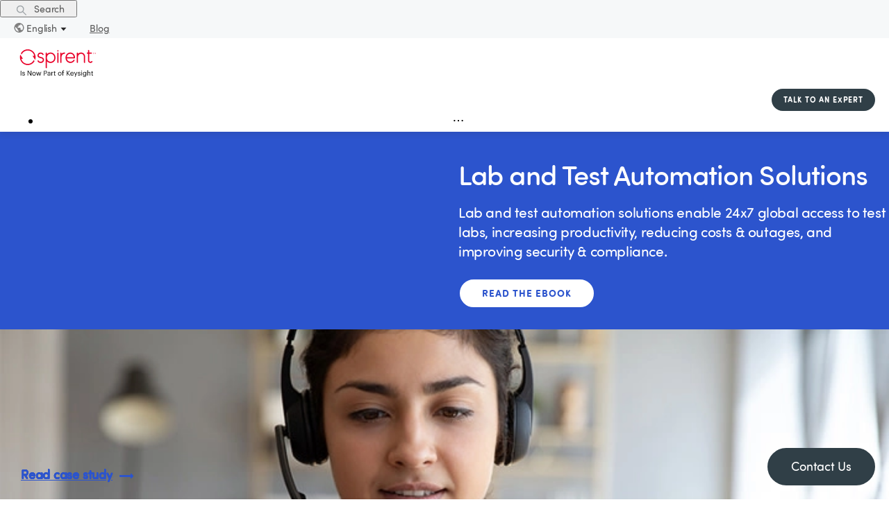

--- FILE ---
content_type: text/html; charset=UTF-8
request_url: https://www.spirent.com/products/lab-and-test-automation
body_size: 70311
content:
<!DOCTYPE html><html lang="en-US"><head><meta charSet="utf-8"/><meta name="viewport" content="width=device-width, initial-scale=1, maximum-scale=1"/><title>Lab and Test Automation Solutions - Spirent</title><meta name="description" content="Spirent&#x27;s lab and testing automation decreases development time and accelerates new technology releases.
"/><link rel="canonical" href="https://www.spirent.com/products/lab-and-test-automation"/><link rel="preload" as="image" imagesrcset="/_next/image?url=https%3A%2F%2Fimages.ctfassets.net%2Fwcxs9ap8i19s%2F5776NZiZNmZp8AnMGh0PoK%2Fb2a6f52fb4391854de910072573b6147%2Fnew-lab-and-test-hero720x300.jpg%3Fw%3D720%26h%3D300%26fit%3Dfill%26fm%3Djpg%26q%3D90&amp;w=750&amp;q=100 1x, /_next/image?url=https%3A%2F%2Fimages.ctfassets.net%2Fwcxs9ap8i19s%2F5776NZiZNmZp8AnMGh0PoK%2Fb2a6f52fb4391854de910072573b6147%2Fnew-lab-and-test-hero720x300.jpg%3Fw%3D720%26h%3D300%26fit%3Dfill%26fm%3Djpg%26q%3D90&amp;w=1920&amp;q=100 2x"/><link rel="preload" as="image" imagesrcset="/_next/image?url=https%3A%2F%2Fimages.ctfassets.net%2Fwcxs9ap8i19s%2F2w4rpCQOzM4PX8kxrYWLiE%2Ffb792548e94beac99a52e1537f62be92%2FVelocity_Automation_Portfolio___Solution_1.jpg&amp;w=1080&amp;q=100 1x, /_next/image?url=https%3A%2F%2Fimages.ctfassets.net%2Fwcxs9ap8i19s%2F2w4rpCQOzM4PX8kxrYWLiE%2Ffb792548e94beac99a52e1537f62be92%2FVelocity_Automation_Portfolio___Solution_1.jpg&amp;w=2048&amp;q=100 2x"/><meta name="next-head-count" content="7"/><style>.async-hide { opacity: 0 !important}</style><script>(function(a,s,y,n,c,h,i,d,e){s.className+=' '+y;h.start=1*new Date;
              h.end=i=function(){s.className=s.className.replace(RegExp(' ?'+y),'')};
              (a[n]=a[n]||[]).hide=h;setTimeout(function(){i();h.end=null},c);h.timeout=c;
              })(window,document.documentElement,'async-hide','dataLayer',2000,
              {'OPT-WXXJ388':true});</script><script>(function(w,d,s,l,i){w[l]=w[l]||[];w[l].push({'gtm.start':
              new Date().getTime(),event:'gtm.js'});var f=d.getElementsByTagName(s)[0],
              j=d.createElement(s),dl=l!='dataLayer'?'&l='+l:'';j.async=true;j.src=
              'https://www.googletagmanager.com/gtm.js?gtm_auth=SvEVMTfGh0_04G5aqARGiA&gtm_preview=env-1&id='+i+dl;f.parentNode.insertBefore(j,f);
              })(window,document,'script','dataLayer','GTM-TSSPKN9');</script><script defer="" src="https://www.googleoptimize.com/optimize.js?id=OPT-WXXJ388" integrity="sha384-fzOFTLdW7oKPjimiy/Zv0fc4AU78e4WntROTx8Oieo0i0wlCia4ogveW17qt/CWH" crossorigin="anonymous"></script><link rel="preload" href="/_next/static/css/93996e39ba29e7e1.css" as="style"/><link rel="stylesheet" href="/_next/static/css/93996e39ba29e7e1.css" data-n-g=""/><link rel="preload" href="/_next/static/css/7410606953b5fbb8.css" as="style"/><link rel="stylesheet" href="/_next/static/css/7410606953b5fbb8.css" data-n-p=""/><noscript data-n-css=""></noscript><script defer="" nomodule="" src="/_next/static/chunks/polyfills-c67a75d1b6f99dc8.js"></script><script src="/_next/static/chunks/webpack-f5ab9faf390c04a8.js" defer=""></script><script src="/_next/static/chunks/framework-bb5c596eafb42b22.js" defer=""></script><script src="/_next/static/chunks/main-d7379d2d41dca10d.js" defer=""></script><script src="/_next/static/chunks/pages/_app-8ab463bb8906bace.js" defer=""></script><script src="/_next/static/chunks/853-3c33c9bbcd560843.js" defer=""></script><script src="/_next/static/chunks/530-6f5c52c40d2197f5.js" defer=""></script><script src="/_next/static/chunks/pages/products/%5B...slug%5D-60f51d47933b8e4d.js" defer=""></script><script src="/_next/static/1768584609749/_buildManifest.js" defer=""></script><script src="/_next/static/1768584609749/_ssgManifest.js" defer=""></script></head><body><noscript><iframe src="https://www.googletagmanager.com/ns.html?id=GTM-TSSPKN9&amp;gtm_auth=SvEVMTfGh0_04G5aqARGiA&amp;gtm_preview=env-1" height="0" width="0" style="display:none;visibility:hidden"></iframe></noscript><div id="__next" data-reactroot=""><div class="ant-layout LayoutComponent_sp-layout__8eleA css-1pg9a38"><div class="ant-row ant-row-end ant-row-middle TopBarMenuComponent_topBarMenuRoot__LX6g1 css-1pg9a38"><button type="button" class="ant-btn css-1pg9a38 ant-btn-text TopBarMenuComponent_justSearchButton__QZITm"><span role="img" aria-label="search" class="anticon anticon-search"><svg viewBox="64 64 896 896" focusable="false" data-icon="search" width="1em" height="1em" fill="currentColor" aria-hidden="true"><path d="M909.6 854.5L649.9 594.8C690.2 542.7 712 479 712 412c0-80.2-31.3-155.4-87.9-212.1-56.6-56.7-132-87.9-212.1-87.9s-155.5 31.3-212.1 87.9C143.2 256.5 112 331.8 112 412c0 80.1 31.3 155.5 87.9 212.1C256.5 680.8 331.8 712 412 712c67 0 130.6-21.8 182.7-62l259.7 259.6a8.2 8.2 0 0011.6 0l43.6-43.5a8.2 8.2 0 000-11.6zM570.4 570.4C528 612.7 471.8 636 412 636s-116-23.3-158.4-65.6C211.3 528 188 471.8 188 412s23.3-116.1 65.6-158.4C296 211.3 352.2 188 412 188s116.1 23.2 158.4 65.6S636 352.2 636 412s-23.3 116.1-65.6 158.4z"></path></svg></span><span> Search</span></button><a class="ant-dropdown-trigger LanguageSelectorComponent_dropDownSelected__Wb3pQ"><img src="/images/Language-icon.svg" alt="Language icon" class="LanguageSelectorComponent_languageIcon__Yn7Qv"/>English<span role="img" aria-label="caret-down" class="anticon anticon-caret-down LanguageSelectorComponent_downIcon__WaiS_"><svg viewBox="0 0 1024 1024" focusable="false" data-icon="caret-down" width="1em" height="1em" fill="currentColor" aria-hidden="true"><path d="M840.4 300H183.6c-19.7 0-30.7 20.8-18.5 35l328.4 380.8c9.4 10.9 27.5 10.9 37 0L858.9 335c12.2-14.2 1.2-35-18.5-35z"></path></svg></span></a><a id="blogs" class="TopBarMenuComponent_blogsLink__WdKnp" href="/blogs">Blog</a></div><header class="ant-layout-header LayoutComponent_layoutHeader__Ng25W css-1pg9a38"><div><div class=""><div class="LayoutComponent_headerContainer__mLQjl"><div class="ant-row ant-row-space-between ant-row-middle LayoutComponent_headerRow__43N_A css-1pg9a38"><div style="flex:0 0 115px" class="ant-col ant-col-order-1 css-1pg9a38"><img src="/images/Spirent-keysight-full-red-black.svg" alt="Spirent circle logo" class="LayoutComponent_spirentLogo__jifNO"/></div><div style="flex:0 0 170px" class="ant-col ant-col-order-3 LayoutComponent_alignRight__h9OfF css-1pg9a38"><button type="button" class="ButtonComponent_sp-button__DgDCh cta-button ButtonComponent_small__YsR8h">TALK TO AN EXPERT</button></div><div style="flex:1 1 auto" class="ant-col ant-col-order-2 css-1pg9a38"><div id="megamenu-dropdown-container"><ul class="ant-menu-overflow ant-menu ant-menu-root ant-menu-horizontal ant-menu-light MegaMenuComponent_megaMenuContainer__IcIH7 css-1pg9a38" role="menu" tabindex="0" data-menu-list="true"><li class="ant-menu-overflow-item ant-menu-item ant-menu-item-only-child MegaMenuComponent_firstLevel__3vv8Q" style="opacity:1;order:0" role="menuitem" tabindex="-1"><span class="ant-menu-title-content"><a class="ant-dropdown-trigger">Solutions</a></span></li><li class="ant-menu-overflow-item ant-menu-item ant-menu-item-only-child MegaMenuComponent_firstLevel__3vv8Q" style="opacity:1;order:1" role="menuitem" tabindex="-1"><span class="ant-menu-title-content"><a class="ant-dropdown-trigger">Products + Services</a></span></li><li class="ant-menu-overflow-item ant-menu-item ant-menu-item-only-child MegaMenuComponent_firstLevel__3vv8Q" style="opacity:1;order:2" role="menuitem" tabindex="-1"><span class="ant-menu-title-content"><a class="ant-dropdown-trigger">Partners</a></span></li><li class="ant-menu-overflow-item ant-menu-item ant-menu-item-only-child MegaMenuComponent_firstLevel__3vv8Q" style="opacity:1;order:3" role="menuitem" tabindex="-1"><span class="ant-menu-title-content"><a class="ant-dropdown-trigger">Company</a></span></li><li class="ant-menu-overflow-item ant-menu-item ant-menu-item-only-child MegaMenuComponent_firstLevel__3vv8Q" style="opacity:1;order:4" role="menuitem" tabindex="-1"><span class="ant-menu-title-content"><a class="ant-dropdown-trigger">Events</a></span></li><li class="ant-menu-overflow-item ant-menu-item ant-menu-item-only-child MegaMenuComponent_firstLevel__3vv8Q" style="opacity:1;order:5" role="menuitem" tabindex="-1"><span class="ant-menu-title-content"><a class="ant-dropdown-trigger">Support</a></span></li><li class="ant-menu-overflow-item ant-menu-item ant-menu-item-only-child MegaMenuComponent_firstLevel__3vv8Q" style="opacity:1;order:6" role="menuitem" tabindex="-1"><span class="ant-menu-title-content"><a class="ant-dropdown-trigger">Resources</a></span></li><li class="ant-menu-overflow-item ant-menu-overflow-item-rest ant-menu-submenu ant-menu-submenu-horizontal" style="opacity:0;height:0;overflow-y:hidden;order:9007199254740991;pointer-events:none;position:absolute" aria-hidden="true" role="none"><div role="menuitem" class="ant-menu-submenu-title" tabindex="-1" aria-expanded="false" aria-haspopup="true"><span role="img" aria-label="ellipsis" class="anticon anticon-ellipsis"><svg viewBox="64 64 896 896" focusable="false" data-icon="ellipsis" width="1em" height="1em" fill="currentColor" aria-hidden="true"><path d="M176 511a56 56 0 10112 0 56 56 0 10-112 0zm280 0a56 56 0 10112 0 56 56 0 10-112 0zm280 0a56 56 0 10112 0 56 56 0 10-112 0z"></path></svg></span><i class="ant-menu-submenu-arrow"></i></div></li></ul><div style="display:none" aria-hidden="true"></div></div></div></div></div></div></div></header><div class="ant-layout css-1pg9a38"><main class="ant-layout-content LayoutComponent_sp-layout__main__r39WD  css-1pg9a38"><section><div class="ant-row ant-row-center HeroSplitComponent_container__0kWgT css-1pg9a38"><div class="ant-col ant-col-24 css-1pg9a38"><div class="ant-row BreadcrumbComponent_breadcrumb__uTLDx container-wrapper-without-margin HeroSplitComponent_breadCrumb____Fds css-1pg9a38"><div class="ant-col css-1pg9a38"><nav><nav class="ant-breadcrumb css-1pg9a38"><ol><li><span class="ant-breadcrumb-link"><a href="/">Home</a></span></li><li class="ant-breadcrumb-separator" aria-hidden="true">/</li><li><span class="ant-breadcrumb-link"><span>Lab and Test Automation Solutions</span></span></li></ol></nav></nav></div></div></div><div class="ant-col ant-col-24 css-1pg9a38"><div class="ant-row css-1pg9a38"><div class="ant-col ant-col-order-1 HeroSplitComponent_contentContainer__copgn ant-col-xs-24 ant-col-md-12 css-1pg9a38"><div class="ant-row ant-row-center HeroSplitComponent_contentContainerRow__W_K9L css-1pg9a38"><div class="ant-col ant-col-20 css-1pg9a38"><h1 class="HeroSplitComponent_title__G_ISZ">Lab and Test Automation Solutions</h1><p class="HeroSplitComponent_description__K7F4o">Lab and test automation solutions enable 24x7 global access to test labs, increasing productivity, reducing costs &amp; outages, and improving security &amp; compliance.</p><div class="ant-row ant-row-middle css-1pg9a38"><button type="button" class="ButtonComponent_sp-button__DgDCh ButtonComponent_sp-button--secondary___3xeO">Read the eBook</button></div></div></div></div><div class="ant-col ant-col-order-2 HeroSplitComponent_heroImgContainer__GM0gh ant-col-xs-24 ant-col-md-12 css-1pg9a38"><span style="box-sizing:border-box;display:inline-block;overflow:hidden;width:initial;height:initial;background:none;opacity:1;border:0;margin:0;padding:0;position:relative;max-width:100%"><span style="box-sizing:border-box;display:block;width:initial;height:initial;background:none;opacity:1;border:0;margin:0;padding:0;max-width:100%"><img style="display:block;max-width:100%;width:initial;height:initial;background:none;opacity:1;border:0;margin:0;padding:0" alt="" aria-hidden="true" src="data:image/svg+xml,%3csvg%20xmlns=%27http://www.w3.org/2000/svg%27%20version=%271.1%27%20width=%27720%27%20height=%27347%27/%3e"/></span><img srcSet="/_next/image?url=https%3A%2F%2Fimages.ctfassets.net%2Fwcxs9ap8i19s%2F5776NZiZNmZp8AnMGh0PoK%2Fb2a6f52fb4391854de910072573b6147%2Fnew-lab-and-test-hero720x300.jpg%3Fw%3D720%26h%3D300%26fit%3Dfill%26fm%3Djpg%26q%3D90&amp;w=750&amp;q=100 1x, /_next/image?url=https%3A%2F%2Fimages.ctfassets.net%2Fwcxs9ap8i19s%2F5776NZiZNmZp8AnMGh0PoK%2Fb2a6f52fb4391854de910072573b6147%2Fnew-lab-and-test-hero720x300.jpg%3Fw%3D720%26h%3D300%26fit%3Dfill%26fm%3Djpg%26q%3D90&amp;w=1920&amp;q=100 2x" src="/_next/image?url=https%3A%2F%2Fimages.ctfassets.net%2Fwcxs9ap8i19s%2F5776NZiZNmZp8AnMGh0PoK%2Fb2a6f52fb4391854de910072573b6147%2Fnew-lab-and-test-hero720x300.jpg%3Fw%3D720%26h%3D300%26fit%3Dfill%26fm%3Djpg%26q%3D90&amp;w=1920&amp;q=100" decoding="async" data-nimg="intrinsic" class="HeroSplitComponent_img__8s76e" style="position:absolute;top:0;left:0;bottom:0;right:0;box-sizing:border-box;padding:0;border:none;margin:auto;display:block;width:0;height:0;min-width:100%;max-width:100%;min-height:100%;max-height:100%"/></span></div></div></div></div><div class="ant-row ant-row-center PageMenuComponent_sp-page-menu-top__cyj_3 css-1pg9a38"><div style="z-index:10" class="ant-col ant-col-24 css-1pg9a38"><div><div class=""><div class="PageMenuComponent_sp-page-menu-background__LR_hW"><section class="container-wrapper-without-margin container-wrapper-without-margin PageMenuComponent_container__W2JG2 PageMenuComponent_z-index__4HrDo"><div><div class=""><div class="css-1pg9a38 ant-anchor-wrapper sp-page-menu PageMenuComponent_sp-page-menu__YvVzR" style="max-height:100vh"><div class="ant-anchor"><span class="ant-anchor-ink"></span></div></div></div></div></section></div></div></div></div><div class="ant-col ant-col-24 css-1pg9a38"><section><div class="jumpNav BannerCardComponent_card-margin__9Yv9H" id="overview" data-jump-title="Overview"><div class="ant-row ant-row-space-around BannerCardComponent_card__uyn0p css-1pg9a38"><div class="ant-col ant-col-24 layout css-1pg9a38"><div class="ant-row ant-row-space-between ant-row-top css-1pg9a38"><div class="ant-col ant-col-10 ant-col-order-2 ant-col-offset-1 text-margin ant-col-xs-22 ant-col-xs-offset-1 ant-col-md-10 ant-col-md-offset-1 css-1pg9a38"><div class="BannerCardComponent_eyebrow___m9TF">OVERVIEW</div><h2 class="BannerCardComponent_title__KIk4G">Why Automate Labs and Testing? </h2><hr class="divider"/><div class="RichTextComponent_main__NofMl"><section class="BannerCardComponent_richTextOverwrite__sxU33" style="color:"><p>60% reduction in Capex and Opex. 80% utilization of lab equipment. 24x7x365 globally accessible testing. 90% gain in testing productivity. 40% decrease in energy consumption. The numbers are real. All achieved with real customers who have implemented some or all of the Spirent Velocity Automation Portfolio.  </p><p><span class="LinkComponent_sp-link__rbXl6"><a class="" target="">Learn more<img src="/images/ArrowRightBlue.svg" alt="Right arrow icon"/></a></span></p><p><span class="LinkComponent_sp-link__rbXl6"><a class="" target="">Watch Demo video<img src="/images/ArrowRightBlue.svg" alt="Right arrow icon"/></a></span></p></section></div></div><div class="ant-col ant-col-order-2 ant-col-xs-22 ant-col-xs-order-1 ant-col-xs-offset-1 ant-col-md-11 ant-col-md-order-1 ant-col-md-offset-1 css-1pg9a38"><span style="box-sizing:border-box;display:inline-block;overflow:hidden;width:initial;height:initial;background:none;opacity:1;border:0;margin:0;padding:0;position:relative;max-width:100%"><span style="box-sizing:border-box;display:block;width:initial;height:initial;background:none;opacity:1;border:0;margin:0;padding:0;max-width:100%"><img style="display:block;max-width:100%;width:initial;height:initial;background:none;opacity:1;border:0;margin:0;padding:0" alt="" aria-hidden="true" src="data:image/svg+xml,%3csvg%20xmlns=%27http://www.w3.org/2000/svg%27%20version=%271.1%27%20width=%27570%27%20height=%27321%27/%3e"/></span><img alt="AdobeStock 158302869 550x310" src="[data-uri]" decoding="async" data-nimg="intrinsic" class="BannerCardComponent_media__BdNAX" style="position:absolute;top:0;left:0;bottom:0;right:0;box-sizing:border-box;padding:0;border:none;margin:auto;display:block;width:0;height:0;min-width:100%;max-width:100%;min-height:100%;max-height:100%"/><noscript><img alt="AdobeStock 158302869 550x310" srcSet="/_next/image?url=https%3A%2F%2Fimages.ctfassets.net%2Fwcxs9ap8i19s%2FfqaGTsEX7xyHRxzEcaRdJ%2Fe65c5a8ab917d5423394c6c513f7277b%2FAdobeStock_158302869_550x310.jpeg%3Fh%3D321%26w%3D570%26fm%3Djpg%26fit%3Dfill%26r%3D20%26q%3D90&amp;w=640&amp;q=100 1x, /_next/image?url=https%3A%2F%2Fimages.ctfassets.net%2Fwcxs9ap8i19s%2FfqaGTsEX7xyHRxzEcaRdJ%2Fe65c5a8ab917d5423394c6c513f7277b%2FAdobeStock_158302869_550x310.jpeg%3Fh%3D321%26w%3D570%26fm%3Djpg%26fit%3Dfill%26r%3D20%26q%3D90&amp;w=1200&amp;q=100 2x" src="/_next/image?url=https%3A%2F%2Fimages.ctfassets.net%2Fwcxs9ap8i19s%2FfqaGTsEX7xyHRxzEcaRdJ%2Fe65c5a8ab917d5423394c6c513f7277b%2FAdobeStock_158302869_550x310.jpeg%3Fh%3D321%26w%3D570%26fm%3Djpg%26fit%3Dfill%26r%3D20%26q%3D90&amp;w=1200&amp;q=100" decoding="async" data-nimg="intrinsic" style="position:absolute;top:0;left:0;bottom:0;right:0;box-sizing:border-box;padding:0;border:none;margin:auto;display:block;width:0;height:0;min-width:100%;max-width:100%;min-height:100%;max-height:100%" class="BannerCardComponent_media__BdNAX" loading="lazy"/></noscript></span></div></div></div></div></div><div class="container-wrapper jumpNav InfographicComponent_sp-infographic__x1XYt"><div class="ant-row ant-row-center css-1pg9a38"><div class="ant-col ant-col-xs-22 ant-col-sm-22 ant-col-md-24 ant-col-lg-24 ant-col-xl-24 css-1pg9a38"><h2 class="InfographicComponent_sp-infographic__title__ze8YY">Velocity Automation Portfolio </h2></div><div class="ant-col ant-col-xs-22 ant-col-sm-22 ant-col-md-16 ant-col-lg-16 ant-col-xl-16 css-1pg9a38"><p class="InfographicComponent_sp-infographic__content__hRHMi">The Velocity Automation Portfolio enables comprehensive automation of customer test lab environments for large enterprises, NEMs, and service providers. The only fully integrated solution of its kind, it supports the automation and management of lab resources, facilitates the creation of automated test suites, oversees lab connectivity and topology, and provides professional services to ensure successful implementation. This powerful combination helps increase security and reduce outages by enabling consistent, thorough testing and proactive issue resolution, ensuring operational resilience and efficiency.</p></div><div class="ant-col ant-col-24 ImageComponent_imageContainer__2DvK6 css-1pg9a38"><figure><span style="box-sizing:border-box;display:inline-block;overflow:hidden;width:initial;height:initial;background:none;opacity:1;border:0;margin:0;padding:0;position:relative;max-width:100%"><span style="box-sizing:border-box;display:block;width:initial;height:initial;background:none;opacity:1;border:0;margin:0;padding:0;max-width:100%"><img style="display:block;max-width:100%;width:initial;height:initial;background:none;opacity:1;border:0;margin:0;padding:0" alt="" aria-hidden="true" src="data:image/svg+xml,%3csvg%20xmlns=%27http://www.w3.org/2000/svg%27%20version=%271.1%27%20width=%271000%27%20height=%27589%27/%3e"/></span><img alt="Velocity Automation Portfolio &amp; Solution 1" srcSet="/_next/image?url=https%3A%2F%2Fimages.ctfassets.net%2Fwcxs9ap8i19s%2F2w4rpCQOzM4PX8kxrYWLiE%2Ffb792548e94beac99a52e1537f62be92%2FVelocity_Automation_Portfolio___Solution_1.jpg&amp;w=1080&amp;q=100 1x, /_next/image?url=https%3A%2F%2Fimages.ctfassets.net%2Fwcxs9ap8i19s%2F2w4rpCQOzM4PX8kxrYWLiE%2Ffb792548e94beac99a52e1537f62be92%2FVelocity_Automation_Portfolio___Solution_1.jpg&amp;w=2048&amp;q=100 2x" src="/_next/image?url=https%3A%2F%2Fimages.ctfassets.net%2Fwcxs9ap8i19s%2F2w4rpCQOzM4PX8kxrYWLiE%2Ffb792548e94beac99a52e1537f62be92%2FVelocity_Automation_Portfolio___Solution_1.jpg&amp;w=2048&amp;q=100" decoding="async" data-nimg="intrinsic" class="ImageComponent_image__5e16X" style="position:absolute;top:0;left:0;bottom:0;right:0;box-sizing:border-box;padding:0;border:none;margin:auto;display:block;width:0;height:0;min-width:100%;max-width:100%;min-height:100%;max-height:100%"/></span><figcaption><p class="ImageComponent_captionNone__bGsHb ImageComponent_caption__hwnIe"></p></figcaption></figure></div></div></div><div class="jumpNav FeatureCardContainerComponent_container__M3mMp" id="case-studies" data-jump-title="Case Studies"><section><section class="ContainerComponent_sp-container__y_a2U"><h2 class="FeatureCardContainerComponent_title__Uhp6D">Case Studies</h2></section><div class="FeatureCardContainerComponent_background__WDXRS"></div><div class="ant-row ant-row-center FeatureCardContainerComponent_cardRow__U2QXq css-1pg9a38" style="margin-left:-8px;margin-right:-8px"><div class="ant-row FeatureCardContainerComponent_cardInnerRow__zaWM8 css-1pg9a38"><a href="/assets/u/case-study-revolutionizing-financial-operations" class="featureCard FeatureCardComponent_featureCard__DhrUQ FeatureCardComponent_featureCardSmall__s7pIM FeatureCardComponent_featureCardMinWidth__i3jUK" target="_self"><div class="ant-card css-1pg9a38" style="box-shadow:none"><div class="ant-card-cover"><span style="box-sizing:border-box;display:inline-block;overflow:hidden;width:initial;height:initial;background:none;opacity:1;border:0;margin:0;padding:0;position:relative;max-width:100%"><span style="box-sizing:border-box;display:block;width:initial;height:initial;background:none;opacity:1;border:0;margin:0;padding:0;max-width:100%"><img style="display:block;max-width:100%;width:initial;height:initial;background:none;opacity:1;border:0;margin:0;padding:0" alt="" aria-hidden="true" src="data:image/svg+xml,%3csvg%20xmlns=%27http://www.w3.org/2000/svg%27%20version=%271.1%27%20width=%27619%27%20height=%27341%27/%3e"/></span><img alt="revolutionize financial operations" src="[data-uri]" decoding="async" data-nimg="intrinsic" class="FeatureCardComponent_image__n3ueX FeatureCardComponent_imageSmall__mgJIt" style="position:absolute;top:0;left:0;bottom:0;right:0;box-sizing:border-box;padding:0;border:none;margin:auto;display:block;width:0;height:0;min-width:100%;max-width:100%;min-height:100%;max-height:100%"/><noscript><img alt="revolutionize financial operations" srcSet="/_next/image?url=https%3A%2F%2Fimages.ctfassets.net%2Fwcxs9ap8i19s%2F3H7yZGXgU2i37tfyqxJj7Z%2F122c43dae08895a951a3b4f75f09497b%2Frevolutionize_financial_operations.jpeg%3Fh%3D165%26fm%3Djpg%26q%3D75&amp;w=640&amp;q=100 1x, /_next/image?url=https%3A%2F%2Fimages.ctfassets.net%2Fwcxs9ap8i19s%2F3H7yZGXgU2i37tfyqxJj7Z%2F122c43dae08895a951a3b4f75f09497b%2Frevolutionize_financial_operations.jpeg%3Fh%3D165%26fm%3Djpg%26q%3D75&amp;w=1920&amp;q=100 2x" src="/_next/image?url=https%3A%2F%2Fimages.ctfassets.net%2Fwcxs9ap8i19s%2F3H7yZGXgU2i37tfyqxJj7Z%2F122c43dae08895a951a3b4f75f09497b%2Frevolutionize_financial_operations.jpeg%3Fh%3D165%26fm%3Djpg%26q%3D75&amp;w=1920&amp;q=100" decoding="async" data-nimg="intrinsic" style="position:absolute;top:0;left:0;bottom:0;right:0;box-sizing:border-box;padding:0;border:none;margin:auto;display:block;width:0;height:0;min-width:100%;max-width:100%;min-height:100%;max-height:100%" class="FeatureCardComponent_image__n3ueX FeatureCardComponent_imageSmall__mgJIt" loading="lazy"/></noscript></span></div><div class="ant-card-body"><div class="ant-row ant-row-space-between css-1pg9a38"><div class="ant-col ant-col-24 css-1pg9a38"><p class="FeatureCardComponent_header__gpbvA">Case Study</p><div class="ant-typography ant-typography-ellipsis ant-typography-ellipsis-multiple-line FeatureCardComponent_title__lhctr css-1pg9a38" style="-webkit-line-clamp:3">Revolutionizing Financial Operations</div><div class="ant-col ant-col-24 FeatureCardComponent_author__SoYEI css-1pg9a38"> </div></div><div class="ant-row ant-row-bottom FeatureCardComponent_linkContainer__mN3Zy css-1pg9a38"><span class="LinkComponent_sp-link__rbXl6 FeatureCardComponent_link__xPnLT"><a class="FeatureCardComponent_link__xPnLT" target="">Read case study<img src="/images/ArrowRightBlue.svg" alt="Right arrow icon"/></a></span></div></div></div></div></a><a href="/assets/u/case-study-next-gen-automation-shrinks-test-times-from-10-weeks-to-15-minutes" class="featureCard FeatureCardComponent_featureCard__DhrUQ FeatureCardComponent_featureCardSmall__s7pIM FeatureCardComponent_featureCardMinWidth__i3jUK" target="_self"><div class="ant-card css-1pg9a38" style="box-shadow:none"><div class="ant-card-cover"><span style="box-sizing:border-box;display:inline-block;overflow:hidden;width:initial;height:initial;background:none;opacity:1;border:0;margin:0;padding:0;position:relative;max-width:100%"><span style="box-sizing:border-box;display:block;width:initial;height:initial;background:none;opacity:1;border:0;margin:0;padding:0;max-width:100%"><img style="display:block;max-width:100%;width:initial;height:initial;background:none;opacity:1;border:0;margin:0;padding:0" alt="" aria-hidden="true" src="data:image/svg+xml,%3csvg%20xmlns=%27http://www.w3.org/2000/svg%27%20version=%271.1%27%20width=%27619%27%20height=%27341%27/%3e"/></span><img alt="next-gen-automation" src="[data-uri]" decoding="async" data-nimg="intrinsic" class="FeatureCardComponent_image__n3ueX FeatureCardComponent_imageSmall__mgJIt" style="position:absolute;top:0;left:0;bottom:0;right:0;box-sizing:border-box;padding:0;border:none;margin:auto;display:block;width:0;height:0;min-width:100%;max-width:100%;min-height:100%;max-height:100%"/><noscript><img alt="next-gen-automation" srcSet="/_next/image?url=https%3A%2F%2Fimages.ctfassets.net%2Fwcxs9ap8i19s%2F2a3g276tw1XXfY46hJU1ge%2F81fa51baaa81b6c9270e335ae4b6d399%2Fnext-gen-automation.jpg%3Fh%3D165%26fm%3Djpg%26q%3D75&amp;w=640&amp;q=100 1x, /_next/image?url=https%3A%2F%2Fimages.ctfassets.net%2Fwcxs9ap8i19s%2F2a3g276tw1XXfY46hJU1ge%2F81fa51baaa81b6c9270e335ae4b6d399%2Fnext-gen-automation.jpg%3Fh%3D165%26fm%3Djpg%26q%3D75&amp;w=1920&amp;q=100 2x" src="/_next/image?url=https%3A%2F%2Fimages.ctfassets.net%2Fwcxs9ap8i19s%2F2a3g276tw1XXfY46hJU1ge%2F81fa51baaa81b6c9270e335ae4b6d399%2Fnext-gen-automation.jpg%3Fh%3D165%26fm%3Djpg%26q%3D75&amp;w=1920&amp;q=100" decoding="async" data-nimg="intrinsic" style="position:absolute;top:0;left:0;bottom:0;right:0;box-sizing:border-box;padding:0;border:none;margin:auto;display:block;width:0;height:0;min-width:100%;max-width:100%;min-height:100%;max-height:100%" class="FeatureCardComponent_image__n3ueX FeatureCardComponent_imageSmall__mgJIt" loading="lazy"/></noscript></span></div><div class="ant-card-body"><div class="ant-row ant-row-space-between css-1pg9a38"><div class="ant-col ant-col-24 css-1pg9a38"><p class="FeatureCardComponent_header__gpbvA">Case Study</p><div class="ant-typography ant-typography-ellipsis ant-typography-ellipsis-multiple-line FeatureCardComponent_title__lhctr css-1pg9a38" style="-webkit-line-clamp:3">Next-Gen Automation Shrinks Test Times from 10 Weeks to 15 Minutes</div><div class="ant-col ant-col-24 FeatureCardComponent_author__SoYEI css-1pg9a38"> </div></div><div class="ant-row ant-row-bottom FeatureCardComponent_linkContainer__mN3Zy css-1pg9a38"><span class="LinkComponent_sp-link__rbXl6 FeatureCardComponent_link__xPnLT"><a class="FeatureCardComponent_link__xPnLT" target="">Read case study<img src="/images/ArrowRightBlue.svg" alt="Right arrow icon"/></a></span></div></div></div></div></a><a href="/assets/u/case-study-calix-consolidates-labs-into-single-automated-lab-with-spirent-velocity" class="featureCard FeatureCardComponent_featureCard__DhrUQ FeatureCardComponent_featureCardSmall__s7pIM FeatureCardComponent_featureCardMinWidth__i3jUK" target="_self"><div class="ant-card css-1pg9a38" style="box-shadow:none"><div class="ant-card-cover"><span style="box-sizing:border-box;display:inline-block;overflow:hidden;width:initial;height:initial;background:none;opacity:1;border:0;margin:0;padding:0;position:relative;max-width:100%"><span style="box-sizing:border-box;display:block;width:initial;height:initial;background:none;opacity:1;border:0;margin:0;padding:0;max-width:100%"><img style="display:block;max-width:100%;width:initial;height:initial;background:none;opacity:1;border:0;margin:0;padding:0" alt="" aria-hidden="true" src="data:image/svg+xml,%3csvg%20xmlns=%27http://www.w3.org/2000/svg%27%20version=%271.1%27%20width=%27619%27%20height=%27341%27/%3e"/></span><img alt="calix-cs-photo" src="[data-uri]" decoding="async" data-nimg="intrinsic" class="FeatureCardComponent_image__n3ueX FeatureCardComponent_imageSmall__mgJIt" style="position:absolute;top:0;left:0;bottom:0;right:0;box-sizing:border-box;padding:0;border:none;margin:auto;display:block;width:0;height:0;min-width:100%;max-width:100%;min-height:100%;max-height:100%"/><noscript><img alt="calix-cs-photo" srcSet="/_next/image?url=https%3A%2F%2Fimages.ctfassets.net%2Fwcxs9ap8i19s%2FLJJpwLI1wA2fceDeGGwr0%2Fb414757b78ab0d401a693d1bbf9dd759%2Fcalix-cs-photo.jpg%3Fh%3D165%26fm%3Djpg%26q%3D75&amp;w=640&amp;q=100 1x, /_next/image?url=https%3A%2F%2Fimages.ctfassets.net%2Fwcxs9ap8i19s%2FLJJpwLI1wA2fceDeGGwr0%2Fb414757b78ab0d401a693d1bbf9dd759%2Fcalix-cs-photo.jpg%3Fh%3D165%26fm%3Djpg%26q%3D75&amp;w=1920&amp;q=100 2x" src="/_next/image?url=https%3A%2F%2Fimages.ctfassets.net%2Fwcxs9ap8i19s%2FLJJpwLI1wA2fceDeGGwr0%2Fb414757b78ab0d401a693d1bbf9dd759%2Fcalix-cs-photo.jpg%3Fh%3D165%26fm%3Djpg%26q%3D75&amp;w=1920&amp;q=100" decoding="async" data-nimg="intrinsic" style="position:absolute;top:0;left:0;bottom:0;right:0;box-sizing:border-box;padding:0;border:none;margin:auto;display:block;width:0;height:0;min-width:100%;max-width:100%;min-height:100%;max-height:100%" class="FeatureCardComponent_image__n3ueX FeatureCardComponent_imageSmall__mgJIt" loading="lazy"/></noscript></span></div><div class="ant-card-body"><div class="ant-row ant-row-space-between css-1pg9a38"><div class="ant-col ant-col-24 css-1pg9a38"><p class="FeatureCardComponent_header__gpbvA">Case Study</p><div class="ant-typography ant-typography-ellipsis ant-typography-ellipsis-multiple-line FeatureCardComponent_title__lhctr css-1pg9a38" style="-webkit-line-clamp:3">Calix Consolidates Labs into Single Automated Lab with Spirent Velocity Core</div><div class="ant-col ant-col-24 FeatureCardComponent_author__SoYEI css-1pg9a38"> </div></div><div class="ant-row ant-row-bottom FeatureCardComponent_linkContainer__mN3Zy css-1pg9a38"><span class="LinkComponent_sp-link__rbXl6 FeatureCardComponent_link__xPnLT"><a class="FeatureCardComponent_link__xPnLT" target="">Read case study<img src="/images/ArrowRightBlue.svg" alt="Right arrow icon"/></a></span></div></div></div></div></a><a href="/assets/u/case-study-enabling-wireless-service-provider-multi-vendor-test-lab" class="featureCard FeatureCardComponent_featureCard__DhrUQ FeatureCardComponent_featureCardSmall__s7pIM FeatureCardComponent_featureCardMinWidth__i3jUK" target="_self"><div class="ant-card css-1pg9a38" style="box-shadow:none"><div class="ant-card-cover"><span style="box-sizing:border-box;display:inline-block;overflow:hidden;width:initial;height:initial;background:none;opacity:1;border:0;margin:0;padding:0;position:relative;max-width:100%"><span style="box-sizing:border-box;display:block;width:initial;height:initial;background:none;opacity:1;border:0;margin:0;padding:0;max-width:100%"><img style="display:block;max-width:100%;width:initial;height:initial;background:none;opacity:1;border:0;margin:0;padding:0" alt="" aria-hidden="true" src="data:image/svg+xml,%3csvg%20xmlns=%27http://www.w3.org/2000/svg%27%20version=%271.1%27%20width=%27619%27%20height=%27341%27/%3e"/></span><img alt="man-consumer-smiling-phone870x490" src="[data-uri]" decoding="async" data-nimg="intrinsic" class="FeatureCardComponent_image__n3ueX FeatureCardComponent_imageSmall__mgJIt" style="position:absolute;top:0;left:0;bottom:0;right:0;box-sizing:border-box;padding:0;border:none;margin:auto;display:block;width:0;height:0;min-width:100%;max-width:100%;min-height:100%;max-height:100%"/><noscript><img alt="man-consumer-smiling-phone870x490" srcSet="/_next/image?url=https%3A%2F%2Fimages.ctfassets.net%2Fwcxs9ap8i19s%2F7Kgr33tE15IHevttpiuoiJ%2F25134e0e745847ff5e2a22f518d91699%2Fman-consumer-smiling-phone870x490.jpg%3Fh%3D165%26fm%3Djpg%26q%3D75&amp;w=640&amp;q=100 1x, /_next/image?url=https%3A%2F%2Fimages.ctfassets.net%2Fwcxs9ap8i19s%2F7Kgr33tE15IHevttpiuoiJ%2F25134e0e745847ff5e2a22f518d91699%2Fman-consumer-smiling-phone870x490.jpg%3Fh%3D165%26fm%3Djpg%26q%3D75&amp;w=1920&amp;q=100 2x" src="/_next/image?url=https%3A%2F%2Fimages.ctfassets.net%2Fwcxs9ap8i19s%2F7Kgr33tE15IHevttpiuoiJ%2F25134e0e745847ff5e2a22f518d91699%2Fman-consumer-smiling-phone870x490.jpg%3Fh%3D165%26fm%3Djpg%26q%3D75&amp;w=1920&amp;q=100" decoding="async" data-nimg="intrinsic" style="position:absolute;top:0;left:0;bottom:0;right:0;box-sizing:border-box;padding:0;border:none;margin:auto;display:block;width:0;height:0;min-width:100%;max-width:100%;min-height:100%;max-height:100%" class="FeatureCardComponent_image__n3ueX FeatureCardComponent_imageSmall__mgJIt" loading="lazy"/></noscript></span></div><div class="ant-card-body"><div class="ant-row ant-row-space-between css-1pg9a38"><div class="ant-col ant-col-24 css-1pg9a38"><p class="FeatureCardComponent_header__gpbvA">Case Study</p><div class="ant-typography ant-typography-ellipsis ant-typography-ellipsis-multiple-line FeatureCardComponent_title__lhctr css-1pg9a38" style="-webkit-line-clamp:3">Enabling a Wireless Service Provider Multi-Vendor Test Lab</div><div class="ant-col ant-col-24 FeatureCardComponent_author__SoYEI css-1pg9a38"> </div></div><div class="ant-row ant-row-bottom FeatureCardComponent_linkContainer__mN3Zy css-1pg9a38"><span class="LinkComponent_sp-link__rbXl6 FeatureCardComponent_link__xPnLT"><a class="FeatureCardComponent_link__xPnLT" target="">Read case study<img src="/images/ArrowRightBlue.svg" alt="Right arrow icon"/></a></span></div></div></div></div></a></div></div></section></div><section class="container-wrapper jumpNav CardGridComponent_sp-products-grouping__043hj" data-jump-title="Product Suite" id="product-suite"><h2 class="CardGridComponent_sp-products-grouping__title__cWd0F">Product Suite</h2><div class="ant-row ant-row-center CardGridComponent_rowGutter__luwBa css-1pg9a38" style="margin-left:-8px;margin-right:-8px;row-gap:16px"><div style="padding-left:8px;padding-right:8px" class="ant-col ant-col-xs-24 ant-col-md-12 ant-col-lg-8 css-1pg9a38"><div class="ant-card ant-card-bordered CardGridComponent_sp-products-grouping__card__5mmHQ CardGridComponent_sp-products-grouping__card-default__elRn5 css-1pg9a38"><div class="ant-card-head"><div class="ant-card-head-wrapper"><div class="ant-card-head-title"><p></p><h4>Velocity Core</h4></div></div></div><div class="ant-card-body"><div class="ant-typography ant-typography-ellipsis ant-typography-ellipsis-multiple-line CardGridComponent_sp-products-grouping__card-content__oG8xv CardGridComponent_sp-products-grouping__card-content-default__pReCw css-1pg9a38" style="-webkit-line-clamp:2">Automate labs and testbeds for faster testing of new technology</div><span class="LinkComponent_sp-link__rbXl6 LinkComponent_inverted__arIxj"><a class="LinkComponent_inverted__arIxj" target="">Learn more<img src="/images/ArrowRightElectricMint.svg" alt="Right arrow icon"/></a></span><div class="CardGridComponent_sp-products-grouping__link__gHZjk"></div></div></div></div><div style="padding-left:8px;padding-right:8px" class="ant-col ant-col-xs-24 ant-col-md-12 ant-col-lg-8 css-1pg9a38"><div class="ant-card ant-card-bordered CardGridComponent_sp-products-grouping__card__5mmHQ CardGridComponent_sp-products-grouping__card-default__elRn5 css-1pg9a38"><div class="ant-card-head"><div class="ant-card-head-wrapper"><div class="ant-card-head-title"><p></p><h4>Velocity iTest </h4></div></div></div><div class="ant-card-body"><div class="ant-typography ant-typography-ellipsis ant-typography-ellipsis-multiple-line CardGridComponent_sp-products-grouping__card-content__oG8xv CardGridComponent_sp-products-grouping__card-content-default__pReCw css-1pg9a38" style="-webkit-line-clamp:2">Build automated test suites that speed technology development</div><span class="LinkComponent_sp-link__rbXl6 LinkComponent_inverted__arIxj"><a class="LinkComponent_inverted__arIxj" target="">Learn more<img src="/images/ArrowRightElectricMint.svg" alt="Right arrow icon"/></a></span><div class="CardGridComponent_sp-products-grouping__link__gHZjk"></div></div></div></div><div style="padding-left:8px;padding-right:8px" class="ant-col ant-col-xs-24 ant-col-md-12 ant-col-lg-8 css-1pg9a38"><div class="ant-card ant-card-bordered CardGridComponent_sp-products-grouping__card__5mmHQ CardGridComponent_sp-products-grouping__card-default__elRn5 css-1pg9a38"><div class="ant-card-head"><div class="ant-card-head-wrapper"><div class="ant-card-head-title"><p></p><h4>Velocity Automation Switches</h4></div></div></div><div class="ant-card-body"><div class="ant-typography ant-typography-ellipsis ant-typography-ellipsis-multiple-line CardGridComponent_sp-products-grouping__card-content__oG8xv CardGridComponent_sp-products-grouping__card-content-default__pReCw css-1pg9a38" style="-webkit-line-clamp:2">Create secure network connections moving data seamlessly</div><span class="LinkComponent_sp-link__rbXl6 LinkComponent_inverted__arIxj"><a class="LinkComponent_inverted__arIxj" target="">Learn more<img src="/images/ArrowRightElectricMint.svg" alt="Right arrow icon"/></a></span><div class="CardGridComponent_sp-products-grouping__link__gHZjk"></div></div></div></div><div style="padding-left:8px;padding-right:8px" class="ant-col ant-col-xs-24 ant-col-md-12 ant-col-lg-8 css-1pg9a38"><div class="ant-card ant-card-bordered CardGridComponent_sp-products-grouping__card__5mmHQ CardGridComponent_sp-products-grouping__card-default__elRn5 css-1pg9a38"><div class="ant-card-head"><div class="ant-card-head-wrapper"><div class="ant-card-head-title"><p></p><h4>Managed Solutions</h4></div></div></div><div class="ant-card-body"><div class="ant-typography ant-typography-ellipsis ant-typography-ellipsis-multiple-line CardGridComponent_sp-products-grouping__card-content__oG8xv CardGridComponent_sp-products-grouping__card-content-default__pReCw css-1pg9a38" style="-webkit-line-clamp:2">Partner with Spirent pros to achieve complete automation</div><span class="LinkComponent_sp-link__rbXl6 LinkComponent_inverted__arIxj"><a class="LinkComponent_inverted__arIxj" target="">Learn more<img src="/images/ArrowRightElectricMint.svg" alt="Right arrow icon"/></a></span><div class="CardGridComponent_sp-products-grouping__link__gHZjk"></div></div></div></div></div></section><section class="jumpNav ResourcesContainerComponent_container__iaoA6" data-jump-title="Related Resources" id="related-resources"><div class="ant-row ant-row-center css-1pg9a38" style="margin-left:-8px;margin-right:-8px;row-gap:20px"><div style="padding-left:8px;padding-right:8px" class="ant-col ant-col-24 css-1pg9a38"><h2 class="ResourcesContainerComponent_title__vYe_o">Related Resources</h2></div><div style="padding-left:8px;padding-right:8px" class="ant-col ant-col-xs-24 ant-col-sm-24 ant-col-md-24 ant-col-lg-12 ant-col-xl-8 css-1pg9a38"><a href="/blogs/advancing-lab-and-test-automation-for-ai-workloads" target="_self"><section class="ResourceCardComponent_card__2Slp5"><div class="ant-card ant-card-bordered ant-card-hoverable css-1pg9a38"><div class="ant-card-body"><div class="ant-row ant-row-space-between ResourceCardComponent_bodyRow__ZPKEy css-1pg9a38"><div class="ant-col ant-col-24 css-1pg9a38"><img class="ResourceCardComponent_icon__PzEc2" src="/images/blog.svg" alt="Resources icon"/></div><div class="ant-col ant-col-24 css-1pg9a38"><div class="ant-row css-1pg9a38"><div class="ant-typography ant-typography-ellipsis ant-typography-ellipsis-single-line ResourceCardComponent_tag____lm6 css-1pg9a38">BLOG</div></div><h5 class="ant-typography ant-typography-ellipsis ant-typography-ellipsis-multiple-line ResourceCardComponent_title__4bAjz css-1pg9a38" style="-webkit-line-clamp:3">Advancing Lab and Test Automation for AI Workloads</h5><div class="ant-typography ant-typography-ellipsis ant-typography-ellipsis-multiple-line ResourceCardComponent_description__qLMqp css-1pg9a38" style="-webkit-line-clamp:2"></div></div><div class="ant-col ant-col-24 css-1pg9a38"><div class="ant-row ant-row-bottom css-1pg9a38"><span class="LinkComponent_sp-link__rbXl6"><a class="" target="">Read blog<img src="/images/ArrowRightBlue.svg" alt="Right arrow icon"/></a></span></div></div></div></div></div></section></a></div><div style="padding-left:8px;padding-right:8px" class="ant-col ant-col-xs-24 ant-col-sm-24 ant-col-md-24 ant-col-lg-12 ant-col-xl-8 css-1pg9a38"><a href="/assets/ebook-a-model-for-enterprise-test-lab-transformation" target="_self"><section class="ResourceCardComponent_card__2Slp5"><div class="ant-card ant-card-bordered ant-card-hoverable css-1pg9a38"><div class="ant-card-body"><div class="ant-row ant-row-space-between ResourceCardComponent_bodyRow__ZPKEy css-1pg9a38"><div class="ant-col ant-col-24 css-1pg9a38"><img class="ResourceCardComponent_icon__PzEc2" src="/images/ebook.svg" alt="Resources icon"/></div><div class="ant-col ant-col-24 css-1pg9a38"><div class="ant-row css-1pg9a38"><div class="ant-typography ant-typography-ellipsis ant-typography-ellipsis-single-line ResourceCardComponent_tag____lm6 css-1pg9a38">EBOOK</div></div><h5 class="ant-typography ant-typography-ellipsis ant-typography-ellipsis-multiple-line ResourceCardComponent_title__4bAjz css-1pg9a38" style="-webkit-line-clamp:3">A Model for Enterprise Test Lab Transformation</h5><div class="ant-typography ant-typography-ellipsis ant-typography-ellipsis-multiple-line ResourceCardComponent_description__qLMqp css-1pg9a38" style="-webkit-line-clamp:2">Amplify. Accelerate. Advance your lab &amp; test automation to gain a competitive edge.

In today’s rapidly evolving digital landscape, enterprise organizations are adopting disruptive technologies like software-defined networks (SDN), SD-WAN, Zero Trust (ZT), Secure Access Service Edge (SASE), and private 5G to stay ahead. But these advancements come with surging complexity, skyrocketing costs, and mounting regulatory pressures. Is your enterprise ready to keep up?

Early adopters, such as leading financial institutions, have already embraced __lab and test automation solutions__, transforming their testing practices to cut costs, improve productivity, and accelerate time to market. These forward-thinking investments give them a significant competitive edge, enabling faster service delivery and providing a roadmap for other enterprises to emulate.
</div></div><div class="ant-col ant-col-24 css-1pg9a38"><div class="ant-row ant-row-bottom css-1pg9a38"><span class="LinkComponent_sp-link__rbXl6"><a class="" target="">Read ebook<img src="/images/ArrowRightBlue.svg" alt="Right arrow icon"/></a></span></div></div></div></div></div></section></a></div><div style="padding-left:8px;padding-right:8px" class="ant-col ant-col-xs-24 ant-col-sm-24 ant-col-md-24 ant-col-lg-12 ant-col-xl-8 css-1pg9a38"><a href="/blogs/unlocking-the-future-of-lab-and-test-automation-why-its-essential-for-your-enterprise" target="_self"><section class="ResourceCardComponent_card__2Slp5"><div class="ant-card ant-card-bordered ant-card-hoverable css-1pg9a38"><div class="ant-card-body"><div class="ant-row ant-row-space-between ResourceCardComponent_bodyRow__ZPKEy css-1pg9a38"><div class="ant-col ant-col-24 css-1pg9a38"><img class="ResourceCardComponent_icon__PzEc2" src="/images/blog.svg" alt="Resources icon"/></div><div class="ant-col ant-col-24 css-1pg9a38"><div class="ant-row css-1pg9a38"><div class="ant-typography ant-typography-ellipsis ant-typography-ellipsis-single-line ResourceCardComponent_tag____lm6 css-1pg9a38">BLOG</div></div><h5 class="ant-typography ant-typography-ellipsis ant-typography-ellipsis-multiple-line ResourceCardComponent_title__4bAjz css-1pg9a38" style="-webkit-line-clamp:3">Unlocking the Future of Lab and Test Automation: Why It’s Essential for Your Enterprise</h5><div class="ant-typography ant-typography-ellipsis ant-typography-ellipsis-multiple-line ResourceCardComponent_description__qLMqp css-1pg9a38" style="-webkit-line-clamp:2"></div></div><div class="ant-col ant-col-24 css-1pg9a38"><div class="ant-row ant-row-bottom css-1pg9a38"><span class="LinkComponent_sp-link__rbXl6"><a class="" target="">Read blog<img src="/images/ArrowRightBlue.svg" alt="Right arrow icon"/></a></span></div></div></div></div></div></section></a></div><div style="padding-left:8px;padding-right:8px" class="ant-col ant-col-xs-24 ant-col-sm-24 ant-col-md-24 ant-col-lg-12 ant-col-xl-8 css-1pg9a38"><a href="/blogs/how-modern-test-labs-cut-cost-and-complexity" target="_self"><section class="ResourceCardComponent_card__2Slp5"><div class="ant-card ant-card-bordered ant-card-hoverable css-1pg9a38"><div class="ant-card-body"><div class="ant-row ant-row-space-between ResourceCardComponent_bodyRow__ZPKEy css-1pg9a38"><div class="ant-col ant-col-24 css-1pg9a38"><img class="ResourceCardComponent_icon__PzEc2" src="/images/blog.svg" alt="Resources icon"/></div><div class="ant-col ant-col-24 css-1pg9a38"><div class="ant-row css-1pg9a38"><div class="ant-typography ant-typography-ellipsis ant-typography-ellipsis-single-line ResourceCardComponent_tag____lm6 css-1pg9a38">BLOG</div></div><h5 class="ant-typography ant-typography-ellipsis ant-typography-ellipsis-multiple-line ResourceCardComponent_title__4bAjz css-1pg9a38" style="-webkit-line-clamp:3">How Modern Test Labs Cut Cost and Complexity</h5><div class="ant-typography ant-typography-ellipsis ant-typography-ellipsis-multiple-line ResourceCardComponent_description__qLMqp css-1pg9a38" style="-webkit-line-clamp:2"></div></div><div class="ant-col ant-col-24 css-1pg9a38"><div class="ant-row ant-row-bottom css-1pg9a38"><span class="LinkComponent_sp-link__rbXl6"><a class="" target="">Read blog<img src="/images/ArrowRightBlue.svg" alt="Right arrow icon"/></a></span></div></div></div></div></div></section></a></div><div style="padding-left:8px;padding-right:8px" class="ant-col ant-col-xs-24 ant-col-sm-24 ant-col-md-24 ant-col-lg-12 ant-col-xl-8 css-1pg9a38"><a href="/assets/white-paper-elements-of-a-successful-lab-automation-and-devops-solution-adoption" target="_self"><section class="ResourceCardComponent_card__2Slp5"><div class="ant-card ant-card-bordered ant-card-hoverable css-1pg9a38"><div class="ant-card-body"><div class="ant-row ant-row-space-between ResourceCardComponent_bodyRow__ZPKEy css-1pg9a38"><div class="ant-col ant-col-24 css-1pg9a38"><img class="ResourceCardComponent_icon__PzEc2" src="/images/white-paper.svg" alt="Resources icon"/></div><div class="ant-col ant-col-24 css-1pg9a38"><div class="ant-row css-1pg9a38"><div class="ant-typography ant-typography-ellipsis ant-typography-ellipsis-single-line ResourceCardComponent_tag____lm6 css-1pg9a38">WHITE PAPER</div></div><h5 class="ant-typography ant-typography-ellipsis ant-typography-ellipsis-multiple-line ResourceCardComponent_title__4bAjz css-1pg9a38" style="-webkit-line-clamp:3">Elements of a Successful Lab Automation and DevOps Solution Adoption</h5><div class="ant-typography ant-typography-ellipsis ant-typography-ellipsis-multiple-line ResourceCardComponent_description__qLMqp css-1pg9a38" style="-webkit-line-clamp:2">An automation solution is an answer to a productivity challenge. At one extreme, companies like Amazon will produce a new release on average of every 16 seconds. At the other end of the spectrum, very conservative organizations will generate a publicly consumable release, or GA, every six months. But, the vast majority of organizations find themselves in between.</div></div><div class="ant-col ant-col-24 css-1pg9a38"><div class="ant-row ant-row-bottom css-1pg9a38"><span class="LinkComponent_sp-link__rbXl6"><a class="" target="">Read white paper<img src="/images/ArrowRightBlue.svg" alt="Right arrow icon"/></a></span></div></div></div></div></div></section></a></div><div style="padding-left:8px;padding-right:8px" class="ant-col ant-col-xs-24 ant-col-sm-24 ant-col-md-24 ant-col-lg-12 ant-col-xl-8 css-1pg9a38"><a href="/blogs/reduce-enterprise-risk-with-operational-network-resilience-testing" target="_self"><section class="ResourceCardComponent_card__2Slp5"><div class="ant-card ant-card-bordered ant-card-hoverable css-1pg9a38"><div class="ant-card-body"><div class="ant-row ant-row-space-between ResourceCardComponent_bodyRow__ZPKEy css-1pg9a38"><div class="ant-col ant-col-24 css-1pg9a38"><img class="ResourceCardComponent_icon__PzEc2" src="/images/blog.svg" alt="Resources icon"/></div><div class="ant-col ant-col-24 css-1pg9a38"><div class="ant-row css-1pg9a38"><div class="ant-typography ant-typography-ellipsis ant-typography-ellipsis-single-line ResourceCardComponent_tag____lm6 css-1pg9a38">BLOG</div></div><h5 class="ant-typography ant-typography-ellipsis ant-typography-ellipsis-multiple-line ResourceCardComponent_title__4bAjz css-1pg9a38" style="-webkit-line-clamp:3">Reduce Enterprise Risk with Operational Network Resilience Testing </h5><div class="ant-typography ant-typography-ellipsis ant-typography-ellipsis-multiple-line ResourceCardComponent_description__qLMqp css-1pg9a38" style="-webkit-line-clamp:2"></div></div><div class="ant-col ant-col-24 css-1pg9a38"><div class="ant-row ant-row-bottom css-1pg9a38"><span class="LinkComponent_sp-link__rbXl6"><a class="" target="">Read blog<img src="/images/ArrowRightBlue.svg" alt="Right arrow icon"/></a></span></div></div></div></div></div></section></a></div></div></section><div class="container-wrapper-without-margin"><div class="ant-row ant-row-space-between TalkToAnExpertNewDesignComponent_talkToExpert__wfOUQ css-1pg9a38"><div class="ant-col TalkToAnExpertNewDesignComponent_section1__V0870 ant-col-xs-24 ant-col-xs-offset-0 ant-col-sm-24 ant-col-sm-offset-0 ant-col-md-13 ant-col-md-offset-0 ant-col-lg-13 ant-col-lg-offset-0 ant-col-xl-13 ant-col-xl-offset-0 css-1pg9a38"><h2 class="TalkToAnExpertNewDesignComponent_title___NWW2">Lab and Test Automation Solutions</h2><div id="sp-underline" class="UnderlineComponent_sp-underline__B1ZwP UnderlineComponent_sp-underline--2__ZE1Dp"></div><p class="TalkToAnExpertNewDesignComponent_content__elfRU">Learn how our solutions for lab and test automation could benefit your business.</p><button type="button" class="ButtonComponent_sp-button__DgDCh TalkToAnExpertNewDesignComponent_button__Esl4O ButtonComponent_sp-button--secondary___3xeO">CONTACT AN EXPERT</button></div><div class="ant-col TalkToAnExpertNewDesignComponent_section2__RA5_u ant-col-xs-24 ant-col-xs-offset-0 ant-col-sm-24 ant-col-sm-offset-0 ant-col-md-7 ant-col-md-offset-2 ant-col-lg-7 ant-col-lg-offset-2 ant-col-xl-7 ant-col-xl-offset-2 css-1pg9a38"><span style="box-sizing:border-box;display:inline-block;overflow:hidden;width:initial;height:initial;background:none;opacity:1;border:0;margin:0;padding:0;position:relative;max-width:100%"><span style="box-sizing:border-box;display:block;width:initial;height:initial;background:none;opacity:1;border:0;margin:0;padding:0;max-width:100%"><img style="display:block;max-width:100%;width:initial;height:initial;background:none;opacity:1;border:0;margin:0;padding:0" alt="" aria-hidden="true" src="data:image/svg+xml,%3csvg%20xmlns=%27http://www.w3.org/2000/svg%27%20version=%271.1%27%20width=%27320%27%20height=%27320%27/%3e"/></span><img src="[data-uri]" decoding="async" data-nimg="intrinsic" class="TalkToAnExpertNewDesignComponent_image__t_bRg" style="position:absolute;top:0;left:0;bottom:0;right:0;box-sizing:border-box;padding:0;border:none;margin:auto;display:block;width:0;height:0;min-width:100%;max-width:100%;min-height:100%;max-height:100%"/><noscript><img srcSet="/_next/image?url=https%3A%2F%2Fimages.ctfassets.net%2Fwcxs9ap8i19s%2F7y8jrjdQQ2pIROodBLyekr%2Fce8dcd42dca204afd0c09abf810ea4b8%2FSpirent-Logomark-CTA-Cloud-Labs_Testing.png%3Fh%3D320%26w%3D320%26fit%3Dfill%26r%3Dmax%26q%3D75&amp;w=384&amp;q=75 1x, /_next/image?url=https%3A%2F%2Fimages.ctfassets.net%2Fwcxs9ap8i19s%2F7y8jrjdQQ2pIROodBLyekr%2Fce8dcd42dca204afd0c09abf810ea4b8%2FSpirent-Logomark-CTA-Cloud-Labs_Testing.png%3Fh%3D320%26w%3D320%26fit%3Dfill%26r%3Dmax%26q%3D75&amp;w=640&amp;q=75 2x" src="/_next/image?url=https%3A%2F%2Fimages.ctfassets.net%2Fwcxs9ap8i19s%2F7y8jrjdQQ2pIROodBLyekr%2Fce8dcd42dca204afd0c09abf810ea4b8%2FSpirent-Logomark-CTA-Cloud-Labs_Testing.png%3Fh%3D320%26w%3D320%26fit%3Dfill%26r%3Dmax%26q%3D75&amp;w=640&amp;q=75" decoding="async" data-nimg="intrinsic" style="position:absolute;top:0;left:0;bottom:0;right:0;box-sizing:border-box;padding:0;border:none;margin:auto;display:block;width:0;height:0;min-width:100%;max-width:100%;min-height:100%;max-height:100%" class="TalkToAnExpertNewDesignComponent_image__t_bRg" loading="lazy"/></noscript></span></div></div></div><div class="ant-row container-wrapper css-1pg9a38"><div class="ant-col ant-col-16 ant-col-offset-4 css-1pg9a38"><div class="ant-row css-1pg9a38"><div class="ant-col ant-col-24 RelatedProductSolutionComponent_center__Eo0ds css-1pg9a38"><h4 class="ant-typography css-1pg9a38">Related Solutions</h4></div><div class="ant-col ant-col-24 RelatedProductSolutionComponent_center__Eo0ds css-1pg9a38"><div class="RichTextComponent_main__NofMl"><p>Learn more about Spirent’s automation capabilities for <span class="LinkComponent_sp-link__rbXl6 LinkComponent_inline__LFMtC"><a class="" target="">Live Networks</a></span>.</p></div></div></div></div></div></section></div></div></section></main></div><footer class="ant-layout-footer mp-footer css-1pg9a38" id="footerDiv"><div class="ant-row css-1pg9a38"><div class="ant-col ant-col-xs-24 ant-col-lg-8 css-1pg9a38"><div class="ant-row css-1pg9a38"><div class="ant-col ant-col-xs-12 ant-col-lg-24 css-1pg9a38"><img src="/images/Spirent-keysight-full-white.svg" alt="Spirent circle logo" class="LayoutComponent_spirentLogo__jifNO"/></div><div class="ant-col LayoutComponent_footerText__OVy_d ant-col-xs-0 ant-col-lg-24 css-1pg9a38"><p>© 2026 Spirent Communications.</p><p>All rights reserved.</p></div><div class="ant-col LayoutComponent_footerSocialLink__M3XUN ant-col-xs-12 ant-col-lg-24 css-1pg9a38"><a href="http://www.linkedin.com/company/spirent-communications" target="_blank" rel="noopener noreferrer"><span style="box-sizing:border-box;display:inline-block;overflow:hidden;width:initial;height:initial;background:none;opacity:1;border:0;margin:0;padding:0;position:relative;max-width:100%"><span style="box-sizing:border-box;display:block;width:initial;height:initial;background:none;opacity:1;border:0;margin:0;padding:0;max-width:100%"><img style="display:block;max-width:100%;width:initial;height:initial;background:none;opacity:1;border:0;margin:0;padding:0" alt="" aria-hidden="true" src="data:image/svg+xml,%3csvg%20xmlns=%27http://www.w3.org/2000/svg%27%20version=%271.1%27%20width=%2732%27%20height=%2732%27/%3e"/></span><img alt="Linkedin icon" src="[data-uri]" decoding="async" data-nimg="intrinsic" class="LayoutComponent_footerSocialIcon__Pa0IC" style="position:absolute;top:0;left:0;bottom:0;right:0;box-sizing:border-box;padding:0;border:none;margin:auto;display:block;width:0;height:0;min-width:100%;max-width:100%;min-height:100%;max-height:100%"/><noscript><img alt="Linkedin icon" srcSet="/images/LinkedInIcon_reverse.svg 1x, /images/LinkedInIcon_reverse.svg 2x" src="/images/LinkedInIcon_reverse.svg" decoding="async" data-nimg="intrinsic" style="position:absolute;top:0;left:0;bottom:0;right:0;box-sizing:border-box;padding:0;border:none;margin:auto;display:block;width:0;height:0;min-width:100%;max-width:100%;min-height:100%;max-height:100%" class="LayoutComponent_footerSocialIcon__Pa0IC" loading="lazy"/></noscript></span></a><a href="https://twitter.com/Spirent" target="_blank" rel="noopener noreferrer"><span style="box-sizing:border-box;display:inline-block;overflow:hidden;width:initial;height:initial;background:none;opacity:1;border:0;margin:0;padding:0;position:relative;max-width:100%"><span style="box-sizing:border-box;display:block;width:initial;height:initial;background:none;opacity:1;border:0;margin:0;padding:0;max-width:100%"><img style="display:block;max-width:100%;width:initial;height:initial;background:none;opacity:1;border:0;margin:0;padding:0" alt="" aria-hidden="true" src="data:image/svg+xml,%3csvg%20xmlns=%27http://www.w3.org/2000/svg%27%20version=%271.1%27%20width=%2732%27%20height=%2732%27/%3e"/></span><img alt="Twitter icon" src="[data-uri]" decoding="async" data-nimg="intrinsic" class="LayoutComponent_footerSocialIcon__Pa0IC" style="position:absolute;top:0;left:0;bottom:0;right:0;box-sizing:border-box;padding:0;border:none;margin:auto;display:block;width:0;height:0;min-width:100%;max-width:100%;min-height:100%;max-height:100%"/><noscript><img alt="Twitter icon" srcSet="/images/TwitterX.svg 1x, /images/TwitterX.svg 2x" src="/images/TwitterX.svg" decoding="async" data-nimg="intrinsic" style="position:absolute;top:0;left:0;bottom:0;right:0;box-sizing:border-box;padding:0;border:none;margin:auto;display:block;width:0;height:0;min-width:100%;max-width:100%;min-height:100%;max-height:100%" class="LayoutComponent_footerSocialIcon__Pa0IC" loading="lazy"/></noscript></span></a><a href="https://www.facebook.com/spirent" target="_blank" rel="noopener noreferrer"><span style="box-sizing:border-box;display:inline-block;overflow:hidden;width:initial;height:initial;background:none;opacity:1;border:0;margin:0;padding:0;position:relative;max-width:100%"><span style="box-sizing:border-box;display:block;width:initial;height:initial;background:none;opacity:1;border:0;margin:0;padding:0;max-width:100%"><img style="display:block;max-width:100%;width:initial;height:initial;background:none;opacity:1;border:0;margin:0;padding:0" alt="" aria-hidden="true" src="data:image/svg+xml,%3csvg%20xmlns=%27http://www.w3.org/2000/svg%27%20version=%271.1%27%20width=%2732%27%20height=%2732%27/%3e"/></span><img alt="Facebook icon" src="[data-uri]" decoding="async" data-nimg="intrinsic" class="LayoutComponent_footerSocialIcon__Pa0IC" style="position:absolute;top:0;left:0;bottom:0;right:0;box-sizing:border-box;padding:0;border:none;margin:auto;display:block;width:0;height:0;min-width:100%;max-width:100%;min-height:100%;max-height:100%"/><noscript><img alt="Facebook icon" srcSet="/images/FacebookIcon_reverse.svg 1x, /images/FacebookIcon_reverse.svg 2x" src="/images/FacebookIcon_reverse.svg" decoding="async" data-nimg="intrinsic" style="position:absolute;top:0;left:0;bottom:0;right:0;box-sizing:border-box;padding:0;border:none;margin:auto;display:block;width:0;height:0;min-width:100%;max-width:100%;min-height:100%;max-height:100%" class="LayoutComponent_footerSocialIcon__Pa0IC" loading="lazy"/></noscript></span></a><a href="https://www.instagram.com/spirent_" target="_blank" rel="noopener noreferrer"><span style="box-sizing:border-box;display:inline-block;overflow:hidden;width:initial;height:initial;background:none;opacity:1;border:0;margin:0;padding:0;position:relative;max-width:100%"><span style="box-sizing:border-box;display:block;width:initial;height:initial;background:none;opacity:1;border:0;margin:0;padding:0;max-width:100%"><img style="display:block;max-width:100%;width:initial;height:initial;background:none;opacity:1;border:0;margin:0;padding:0" alt="" aria-hidden="true" src="data:image/svg+xml,%3csvg%20xmlns=%27http://www.w3.org/2000/svg%27%20version=%271.1%27%20width=%2732%27%20height=%2732%27/%3e"/></span><img alt="Instagram icon" src="[data-uri]" decoding="async" data-nimg="intrinsic" class="LayoutComponent_footerSocialIcon__Pa0IC" style="position:absolute;top:0;left:0;bottom:0;right:0;box-sizing:border-box;padding:0;border:none;margin:auto;display:block;width:0;height:0;min-width:100%;max-width:100%;min-height:100%;max-height:100%"/><noscript><img alt="Instagram icon" srcSet="/images/instagram.svg 1x, /images/instagram.svg 2x" src="/images/instagram.svg" decoding="async" data-nimg="intrinsic" style="position:absolute;top:0;left:0;bottom:0;right:0;box-sizing:border-box;padding:0;border:none;margin:auto;display:block;width:0;height:0;min-width:100%;max-width:100%;min-height:100%;max-height:100%" class="LayoutComponent_footerSocialIcon__Pa0IC" loading="lazy"/></noscript></span></a><a href="http://www.youtube.com/user/spirentvideos" target="_blank" rel="noopener noreferrer"><span style="box-sizing:border-box;display:inline-block;overflow:hidden;width:initial;height:initial;background:none;opacity:1;border:0;margin:0;padding:0;position:relative;max-width:100%"><span style="box-sizing:border-box;display:block;width:initial;height:initial;background:none;opacity:1;border:0;margin:0;padding:0;max-width:100%"><img style="display:block;max-width:100%;width:initial;height:initial;background:none;opacity:1;border:0;margin:0;padding:0" alt="" aria-hidden="true" src="data:image/svg+xml,%3csvg%20xmlns=%27http://www.w3.org/2000/svg%27%20version=%271.1%27%20width=%2732%27%20height=%2732%27/%3e"/></span><img alt="Youtube icon" src="[data-uri]" decoding="async" data-nimg="intrinsic" class="LayoutComponent_footerSocialIcon__Pa0IC" style="position:absolute;top:0;left:0;bottom:0;right:0;box-sizing:border-box;padding:0;border:none;margin:auto;display:block;width:0;height:0;min-width:100%;max-width:100%;min-height:100%;max-height:100%"/><noscript><img alt="Youtube icon" srcSet="/images/Youtube.svg 1x, /images/Youtube.svg 2x" src="/images/Youtube.svg" decoding="async" data-nimg="intrinsic" style="position:absolute;top:0;left:0;bottom:0;right:0;box-sizing:border-box;padding:0;border:none;margin:auto;display:block;width:0;height:0;min-width:100%;max-width:100%;min-height:100%;max-height:100%" class="LayoutComponent_footerSocialIcon__Pa0IC" loading="lazy"/></noscript></span></a></div></div></div><div class="ant-col ant-col-xs-24 ant-col-lg-16 css-1pg9a38"><div class="ant-row css-1pg9a38"><div class="ant-col ant-col-6 css-1pg9a38"><div class="FooterMenuComponent_footerCategory__wHPCR">Company </div><span class="LinkComponent_sp-link__rbXl6 FooterMenuComponent_footerLink___xzMp LinkComponent_inverted__arIxj"><a class="FooterMenuComponent_footerLink___xzMp LinkComponent_inverted__arIxj" target="">About Us</a></span><span class="LinkComponent_sp-link__rbXl6 FooterMenuComponent_footerLink___xzMp LinkComponent_inverted__arIxj"><a class="FooterMenuComponent_footerLink___xzMp LinkComponent_inverted__arIxj" target="">Careers</a></span><span class="LinkComponent_sp-link__rbXl6 FooterMenuComponent_footerLink___xzMp LinkComponent_inverted__arIxj"><a class="FooterMenuComponent_footerLink___xzMp LinkComponent_inverted__arIxj" target="">Press Releases</a></span><span class="LinkComponent_sp-link__rbXl6 FooterMenuComponent_footerLink___xzMp LinkComponent_inverted__arIxj"><a class="FooterMenuComponent_footerLink___xzMp LinkComponent_inverted__arIxj" target="">Events</a></span><span class="LinkComponent_sp-link__rbXl6 FooterMenuComponent_footerLink___xzMp LinkComponent_inverted__arIxj"><a class="FooterMenuComponent_footerLink___xzMp LinkComponent_inverted__arIxj" target="">Awards</a></span><span class="LinkComponent_sp-link__rbXl6 FooterMenuComponent_footerLink___xzMp LinkComponent_inverted__arIxj"><a class="FooterMenuComponent_footerLink___xzMp LinkComponent_inverted__arIxj" target="">Terms &amp; Conditions of Sale</a></span><span class="LinkComponent_sp-link__rbXl6 FooterMenuComponent_footerLink___xzMp LinkComponent_inverted__arIxj"><a class="FooterMenuComponent_footerLink___xzMp LinkComponent_inverted__arIxj" target="">GDPR Privacy Notice</a></span><span class="LinkComponent_sp-link__rbXl6 FooterMenuComponent_footerLink___xzMp LinkComponent_inverted__arIxj"><a class="FooterMenuComponent_footerLink___xzMp LinkComponent_inverted__arIxj" target="">Global Trade Compliance</a></span><span class="LinkComponent_sp-link__rbXl6 FooterMenuComponent_footerLink___xzMp LinkComponent_inverted__arIxj"><a class="FooterMenuComponent_footerLink___xzMp LinkComponent_inverted__arIxj" target="">AI Services Code of Conduct</a></span></div><div class="ant-col ant-col-6 css-1pg9a38"><div class="FooterMenuComponent_footerCategory__wHPCR">Solutions</div><span class="LinkComponent_sp-link__rbXl6 FooterMenuComponent_footerLink___xzMp LinkComponent_inverted__arIxj"><a class="FooterMenuComponent_footerLink___xzMp LinkComponent_inverted__arIxj" target="">5G</a></span><span class="LinkComponent_sp-link__rbXl6 FooterMenuComponent_footerLink___xzMp LinkComponent_inverted__arIxj"><a class="FooterMenuComponent_footerLink___xzMp LinkComponent_inverted__arIxj" target="">Open RAN</a></span><span class="LinkComponent_sp-link__rbXl6 FooterMenuComponent_footerLink___xzMp LinkComponent_inverted__arIxj"><a class="FooterMenuComponent_footerLink___xzMp LinkComponent_inverted__arIxj" target="">Private Networks</a></span><span class="LinkComponent_sp-link__rbXl6 FooterMenuComponent_footerLink___xzMp LinkComponent_inverted__arIxj"><a class="FooterMenuComponent_footerLink___xzMp LinkComponent_inverted__arIxj" target="">AI Networking</a></span><span class="LinkComponent_sp-link__rbXl6 FooterMenuComponent_footerLink___xzMp LinkComponent_inverted__arIxj"><a class="FooterMenuComponent_footerLink___xzMp LinkComponent_inverted__arIxj" target="">Edge Computing</a></span><span class="LinkComponent_sp-link__rbXl6 FooterMenuComponent_footerLink___xzMp LinkComponent_inverted__arIxj"><a class="FooterMenuComponent_footerLink___xzMp LinkComponent_inverted__arIxj" target="">Wi-Fi</a></span><span class="LinkComponent_sp-link__rbXl6 FooterMenuComponent_footerLink___xzMp LinkComponent_inverted__arIxj"><a class="FooterMenuComponent_footerLink___xzMp LinkComponent_inverted__arIxj" target="">Positioning</a></span><span class="LinkComponent_sp-link__rbXl6 FooterMenuComponent_footerLink___xzMp LinkComponent_inverted__arIxj"><a class="FooterMenuComponent_footerLink___xzMp LinkComponent_inverted__arIxj" target="">Cloud + Virtualization</a></span></div><div class="ant-col ant-col-6 css-1pg9a38"><div class="FooterMenuComponent_footerCategory__wHPCR">Resources</div><span class="LinkComponent_sp-link__rbXl6 FooterMenuComponent_footerLink___xzMp LinkComponent_inverted__arIxj"><a class="FooterMenuComponent_footerLink___xzMp LinkComponent_inverted__arIxj" target="">Blog</a></span><span class="LinkComponent_sp-link__rbXl6 FooterMenuComponent_footerLink___xzMp LinkComponent_inverted__arIxj"><a class="FooterMenuComponent_footerLink___xzMp LinkComponent_inverted__arIxj" target="">Resource Library</a></span><span class="LinkComponent_sp-link__rbXl6 FooterMenuComponent_footerLink___xzMp LinkComponent_inverted__arIxj"><a class="FooterMenuComponent_footerLink___xzMp LinkComponent_inverted__arIxj" target="">Webinars</a></span><span class="LinkComponent_sp-link__rbXl6 FooterMenuComponent_footerLink___xzMp LinkComponent_inverted__arIxj"><a class="FooterMenuComponent_footerLink___xzMp LinkComponent_inverted__arIxj" target="">Products A-Z</a></span><span class="LinkComponent_sp-link__rbXl6 FooterMenuComponent_footerLink___xzMp LinkComponent_inverted__arIxj"><a class="FooterMenuComponent_footerLink___xzMp LinkComponent_inverted__arIxj" target="">Product Overview</a></span><span class="LinkComponent_sp-link__rbXl6 FooterMenuComponent_footerLink___xzMp LinkComponent_inverted__arIxj"><a class="FooterMenuComponent_footerLink___xzMp LinkComponent_inverted__arIxj" target="">Solutions Overview</a></span><span class="LinkComponent_sp-link__rbXl6 FooterMenuComponent_footerLink___xzMp LinkComponent_inverted__arIxj"><a class="FooterMenuComponent_footerLink___xzMp LinkComponent_inverted__arIxj" target="">Newsletter Sign-Up</a></span><span class="LinkComponent_sp-link__rbXl6 FooterMenuComponent_footerLink___xzMp LinkComponent_inverted__arIxj"><a class="FooterMenuComponent_footerLink___xzMp LinkComponent_inverted__arIxj" target="">Standards and Policies</a></span></div><div class="ant-col ant-col-6 css-1pg9a38"><div class="FooterMenuComponent_footerCategory__wHPCR">Contact + Support</div><span class="LinkComponent_sp-link__rbXl6 FooterMenuComponent_footerLink___xzMp LinkComponent_inverted__arIxj"><a class="FooterMenuComponent_footerLink___xzMp LinkComponent_inverted__arIxj" target="">Get in Touch</a></span><span class="LinkComponent_sp-link__rbXl6 FooterMenuComponent_footerLink___xzMp LinkComponent_inverted__arIxj"><a class="FooterMenuComponent_footerLink___xzMp LinkComponent_inverted__arIxj" target="">Contact Support</a></span><span class="LinkComponent_sp-link__rbXl6 FooterMenuComponent_footerLink___xzMp LinkComponent_inverted__arIxj"><a class="FooterMenuComponent_footerLink___xzMp LinkComponent_inverted__arIxj" target="">Locations</a></span></div></div></div><div class="ant-col ant-col-24 LayoutComponent_subFooter__f4308 css-1pg9a38"><div class="ant-row css-1pg9a38"><div class="ant-col ant-col-xs-24 ant-col-lg-16 css-1pg9a38"></div><div class="ant-col LayoutComponent_languageContainer__0_bY_ ant-col-xs-24 ant-col-lg-6 ant-col-lg-offset-2 css-1pg9a38"></div></div></div><div class="ant-col LayoutComponent_footerText__OVy_d ant-col-xs-24 ant-col-lg-0 css-1pg9a38"><p>© 2026 Spirent Communications.</p><p>All rights reserved.</p></div></div></footer></div><button type="button" class="ButtonComponent_sp-button__DgDCh FloatingContactButton_floatingButton__epYAp ButtonComponent_sp-button--grey__BWOE8"><span class="FloatingContactButton_buttonText__LKSwy">Contact Us</span></button></div><script id="__NEXT_DATA__" type="application/json">{"props":{"pageProps":{"template":"suite","templateData":{"sys":{"type":"Array"},"total":1,"skip":0,"limit":100,"items":[{"metadata":{"tags":[],"concepts":[]},"sys":{"space":{"sys":{"type":"Link","linkType":"Space","id":"wcxs9ap8i19s"}},"id":"4bWEFIXVZJUGgfuIFhZGvQ","type":"Entry","createdAt":"2020-11-19T01:12:51.577Z","updatedAt":"2024-11-27T16:50:24.060Z","environment":{"sys":{"id":"languages","type":"Link","linkType":"Environment"}},"publishedVersion":39,"revision":13,"contentType":{"sys":{"type":"Link","linkType":"ContentType","id":"suite"}},"locale":"en-US"},"fields":{"isTestRecord":false,"slug":"lab-and-test-automation","BusinessUnitOrArea":"BU - LSA","title":"Lab and Test Automation Solutions","shortTitle":"Lab and Test Automation Solutions","seoTitle":"Lab and Test Automation Solutions","description":"Lab and test automation solutions enable 24x7 global access to test labs, increasing productivity, reducing costs \u0026 outages, and improving security \u0026 compliance.","shortDescription":"Lab and test automation to accelerate development and reduce costs ","seoDescription":"Spirent's lab and testing automation decreases development time and accelerates new technology releases.\n","heroBackgroundImage":{"sys":{"type":"Link","linkType":"Asset","id":"5776NZiZNmZp8AnMGh0PoK"}},"callToAction":[{"sys":{"type":"Link","linkType":"Entry","id":"7rvggg9M7EIo9B8lYe966y"}}],"overview":{"sys":{"type":"Link","linkType":"Entry","id":"2JAt1mxQabnwvR0vGooZ7D"}},"supportingContent":[{"sys":{"type":"Link","linkType":"Entry","id":"7bOokybBoJP7wEMa9JNbwD"}},{"sys":{"type":"Link","linkType":"Entry","id":"4keR6dhf2inMBvYbu9assw"}}],"productsGrouping":{"sys":{"type":"Link","linkType":"Entry","id":"3EmwSUA6rMJVSPFLZo3V69"}},"relatedResources":[{"sys":{"type":"Link","linkType":"Entry","id":"3AiICIGQMufvsmaWFoy8a7"}}],"talkToAnExpert":{"sys":{"type":"Link","linkType":"Entry","id":"20CHlFjuU9QqFEOeI62tDT"}},"relatedProductSolution":{"sys":{"type":"Link","linkType":"Entry","id":"2pykGBhJsSVzPV3pgmdcEB"}},"image":{"sys":{"type":"Link","linkType":"Entry","id":"6Xo0kwcSO2Yg9XF4Mv32cz"}}}}],"includes":{"Entry":[{"metadata":{"tags":[],"concepts":[]},"sys":{"space":{"sys":{"type":"Link","linkType":"Space","id":"wcxs9ap8i19s"}},"id":"01zYnAw6JbsJdgFvYa29VA","type":"Entry","createdAt":"2025-05-02T17:42:00.808Z","updatedAt":"2025-05-02T17:42:00.808Z","environment":{"sys":{"id":"languages","type":"Link","linkType":"Environment"}},"publishedVersion":3,"revision":1,"contentType":{"sys":{"type":"Link","linkType":"ContentType","id":"imageWithMetaData"}},"locale":"en-US"},"fields":{"isTestRecord":false,"title":"operational resilience with automation Enterprise","desktopImage":{"sys":{"type":"Link","linkType":"Asset","id":"5X55snUnTzXHkPLr2MlUSp"}}}},{"metadata":{"tags":[],"concepts":[]},"sys":{"space":{"sys":{"type":"Link","linkType":"Space","id":"wcxs9ap8i19s"}},"id":"0gFjzV9BoVlJeGT2u5qw2z","type":"Entry","createdAt":"2020-11-19T01:29:51.666Z","updatedAt":"2024-12-03T06:38:51.641Z","environment":{"sys":{"id":"languages","type":"Link","linkType":"Environment"}},"publishedVersion":22,"revision":10,"contentType":{"sys":{"type":"Link","linkType":"ContentType","id":"author"}},"locale":"en-US"},"fields":{"slug":"clark-whitty","name":"Clark Whitty","jobTitle":"Director of Product Management","email":"","biography":"With over 20 years of experience in the test and measurement industry, Clark Whitty is a seasoned veteran in maximizing test and lab automation throughout the entire product lifecycle of high speed networking and mobile services. As a Director of Product Management within the Automated Test \u0026 Assurance business unit of Spirent Communications, Clark designs, develops and deploys network automation solutions that leverage his years of firsthand experience. Clark is also an expert at service providers and equipment manufacturers in various capacities including customer POC testing, certification testing, lab design, test automation, and DevOps.","image":{"sys":{"type":"Link","linkType":"Asset","id":"6HBu78WBRKf5svwsIXpZZq"}},"companyName":"Spirent"}},{"metadata":{"tags":[],"concepts":[]},"sys":{"space":{"sys":{"type":"Link","linkType":"Space","id":"wcxs9ap8i19s"}},"id":"137fbKr16cGZMXyOeSguEo","type":"Entry","createdAt":"2020-11-19T01:35:19.203Z","updatedAt":"2024-04-24T19:17:48.527Z","environment":{"sys":{"id":"languages","type":"Link","linkType":"Environment"}},"publishedVersion":19,"revision":9,"contentType":{"sys":{"type":"Link","linkType":"ContentType","id":"overview"}},"locale":"en-US"},"fields":{"isTestRecord":false,"eyebrow":"Overview","title":" The Best Way to Build Test Automation Suites","shortTitle":"Overview","content":{"data":{},"content":[{"data":{},"content":[{"data":{},"marks":[],"value":"Using Velocity iTest, product validation teams can create automated, reusable tests quickly and efficiently. Automation frees these teams to focus on creating comprehensive test suites, rather than performing manual tests. Comprehensive test suites make it possible to find bugs earlier in the development cycle when it’s faster and easier to implement fixes. This speeds new technology releases and improves quality. Whether you are using Python, or open source or in-house automation frameworks, Velocity iTest makes it faster and easier to build and maintain test automation suites.","nodeType":"text"}],"nodeType":"paragraph"},{"data":{},"content":[{"data":{},"marks":[],"value":"","nodeType":"text"},{"data":{"target":{"sys":{"id":"193cGToo3QC40359Rn70Wi","type":"Link","linkType":"Entry"}}},"content":[{"data":{},"marks":[],"value":"Learn more","nodeType":"text"}],"nodeType":"entry-hyperlink"},{"data":{},"marks":[],"value":"","nodeType":"text"}],"nodeType":"paragraph"}],"nodeType":"document"},"imageLocation":"Right"}},{"metadata":{"tags":[],"concepts":[]},"sys":{"space":{"sys":{"type":"Link","linkType":"Space","id":"wcxs9ap8i19s"}},"id":"1EekQ7emY69uZJ6kwnJ4d5","type":"Entry","createdAt":"2020-11-19T01:31:25.976Z","updatedAt":"2023-09-25T02:30:20.126Z","environment":{"sys":{"id":"languages","type":"Link","linkType":"Environment"}},"publishedVersion":30,"revision":11,"contentType":{"sys":{"type":"Link","linkType":"ContentType","id":"resource"}},"locale":"en-US"},"fields":{"isTestRecord":false,"tags":["Automation"],"businessUnitOrArea":"BU - LSA","slug":"white-paper-elements-of-a-successful-lab-automation-and-devops-solution-adoption","isReviewed":true,"isGated":true,"title":"Elements of a Successful Lab Automation and DevOps Solution Adoption","seoTitle":"Elements of a Successful Lab Automation and DevOps Solution Adoption","type":"White Paper","image":{"sys":{"type":"Link","linkType":"Entry","id":"1sFxUSGCSMvLrC9BcBJg9U"}},"subheading":"","description":"An automation solution is an answer to a productivity challenge. At one extreme, companies like Amazon will produce a new release on average of every 16 seconds. At the other end of the spectrum, very conservative organizations will generate a publicly consumable release, or GA, every six months. But, the vast majority of organizations find themselves in between.","seoDescription":"With the rapid rise of digital transformation (DX) disrupting business models to deliver better customer experience, Lab as a Service (LaaS) and DevOps adoption are becoming more and more common on today’s landscape to facilitate meeting that challenge. T","optionalFields":{"data":{},"content":[{"data":{},"content":[{"data":{},"marks":[],"value":"\r","nodeType":"text"},{"data":{},"marks":[],"value":"15 years ago in telecommunications, no one was even talking about automation. The focus was more on identifying and implementing internal productivity gains in development and production. The objectives centered more on internal quality initiatives. No one was looking at the testing process to see how it could be improved to facilitate faster product deliveries to their customers. As the industry evolved over the years, quality and the fundamentals of productivity became fundamental table stakes. Yet as the advantages of emerging opportunities in technology became apparent, automation gradually became recognized as a ”must have”, eclipsing the “nice to have” perspective originally held widely by organizations. Today, if you’re in a testing organization, or in product development organization, you simply cannot deliver a product without automation.","nodeType":"text"}],"nodeType":"paragraph"},{"data":{},"content":[{"data":{},"marks":[],"value":"As the consistent pressure grew for accelerated time to market, empowered productivity, cost savings, and enhanced resource management, automation first appeared to be the standalone solution. The demand for agility and speedy delivery drove the need to do things faster and faster, positioning automation as the first straightforward singular strategy perceived to achieve that end. Then, acknowledging that the devil is in the details, with the complexity of testing and remaining responsive to the rapid competitive pressures in the marketplace, a host of new challenges were revealed. Testing leaders began to look at: How do you automate builds such as a software code compilation? How do you make your builds faster?","nodeType":"text"}],"nodeType":"paragraph"},{"data":{},"content":[{"data":{},"marks":[],"value":"Ultimately industry is pushing towards reaching the faster end of the cycle delivered by the DevOps approach. This white paper explores the core elements of successful DevOps solution adoption.","nodeType":"text"}],"nodeType":"paragraph"}],"nodeType":"document"},"asset":{"sys":{"type":"Link","linkType":"Asset","id":"0n6BCFUFBc7FQxKqPK54cD"}},"externalAsset":null,"date":"2015-04-24"}},{"metadata":{"tags":[],"concepts":[]},"sys":{"space":{"sys":{"type":"Link","linkType":"Space","id":"wcxs9ap8i19s"}},"id":"1QWbv3mg3wvKOlEkNDfoFP","type":"Entry","createdAt":"2020-11-19T01:25:23.416Z","updatedAt":"2025-01-08T14:53:15.102Z","environment":{"sys":{"id":"languages","type":"Link","linkType":"Environment"}},"publishedVersion":14,"revision":6,"contentType":{"sys":{"type":"Link","linkType":"ContentType","id":"contentEntryGroup"}},"locale":"en-US"},"fields":{"identifier":"Automated Assurance for Network Automation Related Content","type":"ResourceCard","title":"Related Resources","shortTitle":"Related Resources","members":[{"sys":{"type":"Link","linkType":"Entry","id":"7GuRVS9u86BN1aXwTw5ETk"}},{"sys":{"type":"Link","linkType":"Entry","id":"40qPAdi41NMqBQUsqlBPUM"}},{"sys":{"type":"Link","linkType":"Entry","id":"2P6eL0n07HOkp9UEgc5CtL"}}]}},{"metadata":{"tags":[],"concepts":[]},"sys":{"space":{"sys":{"type":"Link","linkType":"Space","id":"wcxs9ap8i19s"}},"id":"1UkBJyp2TxI9rGwmjRzgvX","type":"Entry","createdAt":"2020-11-19T01:19:53.336Z","updatedAt":"2020-12-07T16:07:26.289Z","environment":{"sys":{"id":"languages","type":"Link","linkType":"Environment"}},"publishedVersion":6,"revision":3,"contentType":{"sys":{"type":"Link","linkType":"ContentType","id":"talkToAnExpert"}},"locale":"en-US"},"fields":{"isTestRecord":false,"title":"Automated Assurance","slug":"automated-assurance","shortDescription":"Learn how our Automated Assurance solutions could benefit your business.","image":{"sys":{"type":"Link","linkType":"Asset","id":"4u6XF5jLi1dnADH3hFQvrE"}},"displaySmallImage":false}},{"metadata":{"tags":[],"concepts":[]},"sys":{"space":{"sys":{"type":"Link","linkType":"Space","id":"wcxs9ap8i19s"}},"id":"1c1L8rhCrCRseeQFgnxwgH","type":"Entry","createdAt":"2025-05-08T13:00:03.206Z","updatedAt":"2025-09-04T06:02:49.726Z","environment":{"sys":{"id":"languages","type":"Link","linkType":"Environment"}},"publishedVersion":41,"revision":3,"contentType":{"sys":{"type":"Link","linkType":"ContentType","id":"blog"}},"locale":"en-US"},"fields":{"publishedDate":"2025-05-08","isDateUpdated":true,"isTestRecord":false,"blogStylingCompleted":true,"isReviewed":true,"businessUnitOrArea":"BU - LSA","slug":"reduce-enterprise-risk-with-operational-network-resilience-testing","publishSites":["ALL"],"title":"Reduce Enterprise Risk with Operational Network Resilience Testing ","shortTitle":"Reduce Enterprise Risk with Operational Network Resilience Testing ","seoTitle":"Reduce Risk with Operational Network Resilience Testing","image":{"sys":{"type":"Link","linkType":"Entry","id":"01zYnAw6JbsJdgFvYa29VA"}},"longDescription":"Today’s enterprise networks are more complex—and more fragile—than ever before. With mounting risks from software bugs, supply chain changes, and cyber threats, continuous automated testing has become essential to ensure operational resilience and safeguard critical services.","seoDescription":"Learn how enterprises can ensure operational resilience and reduce downtime with continuous, automated testing—addressing risks from software bugs, outages, misconfigurations, and cyber threats in today’s complex and fast-evolving network environments.","body":{"data":{},"content":[{"data":{},"content":[{"data":{},"marks":[],"value":"Even the most robust enterprise networks can be fragile. Just a single weak link can disrupt critical commercial services, expose sensitive data, and quickly become headline news. ","nodeType":"text"}],"nodeType":"paragraph"},{"data":{},"content":[{"data":{},"marks":[],"value":"No industry is immune to this reality. We have all seen reports about data breaches at banks, governments, and large enterprises. Often, millions of customers are impacted, revenue losses escalate, and consumer confidence and trust are lost.","nodeType":"text"}],"nodeType":"paragraph"},{"data":{},"content":[{"data":{},"marks":[],"value":"While cyberattacks receive outsized attention, they are not the only cause for concern. ","nodeType":"text"}],"nodeType":"paragraph"},{"data":{},"content":[{"data":{},"marks":[],"value":"IT supply chains have grown increasingly complex, with third parties making frequent updates to networks, solutions, and offerings. Software and configuration bugs can have wide-ranging ramifications, as seen in the July 2024 ","nodeType":"text"},{"data":{"uri":"https://hbr.org/2025/01/what-the-2024-crowdstrike-glitch-can-teach-us-about-cyber-risk"},"content":[{"data":{},"marks":[],"value":"CrowdStrike outage","nodeType":"text"}],"nodeType":"hyperlink"},{"data":{},"marks":[],"value":", where a software update error cripple 8.5 million Microsoft Windows systems globally.","nodeType":"text"}],"nodeType":"paragraph"},{"data":{},"content":[{"data":{},"marks":[],"value":"The world relies on digital infrastructure, making operational network resilience essential – not only to reduce risk to enterprises but to safeguard global economies. That means running the business with zero downtime, performing ongoing infrastructure maintenance, and continually adapting to new technologies without disrupting operations.","nodeType":"text"}],"nodeType":"paragraph"},{"data":{},"content":[{"data":{},"marks":[],"value":"To achieve operational resilience, enterprises are now prioritizing continuous, automated testing across both lab and live environments. The goal: test every software update before deployment and ensure networks can withstand security threats and recover rapidly from failures.","nodeType":"text"}],"nodeType":"paragraph"},{"data":{},"content":[{"data":{},"marks":[],"value":"Our white paper, “","nodeType":"text"},{"data":{"uri":"https://www.spirent.com/assets/white-paper-ensure-resilient-and-compliant-enterprise-networks-with-automated-testing"},"content":[{"data":{},"marks":[],"value":"Ensure Resilient and Compliant Enterprise Networks with Automated Testing","nodeType":"text"}],"nodeType":"hyperlink"},{"data":{},"marks":[],"value":"”, addresses the challenges of enterprise network resiliency and highlights the critical role of resiliency testing. It provides a vision and plan for modernizing and automating network testing to achieve operational resiliency, along with real-world case study results.","nodeType":"text"}],"nodeType":"paragraph"},{"data":{},"content":[{"data":{},"marks":[],"value":"Enterprise Network Complexity Increases Fragility","nodeType":"text"}],"nodeType":"heading-3"},{"data":{},"content":[{"data":{},"marks":[],"value":"Enterprise network resilience and business continuity are at risk due to several factors that reduce visibility and control:","nodeType":"text"}],"nodeType":"paragraph"},{"data":{},"content":[{"data":{},"content":[{"data":{},"content":[{"data":{},"marks":[],"value":"Distributed networks, workloads, and storage","nodeType":"text"}],"nodeType":"paragraph"}],"nodeType":"list-item"},{"data":{},"content":[{"data":{},"content":[{"data":{},"marks":[],"value":"Lack of a defined network perimeter","nodeType":"text"}],"nodeType":"paragraph"}],"nodeType":"list-item"},{"data":{},"content":[{"data":{},"content":[{"data":{},"marks":[],"value":"Accelerating network technology complexity and changes","nodeType":"text"}],"nodeType":"paragraph"}],"nodeType":"list-item"},{"data":{},"content":[{"data":{},"content":[{"data":{},"marks":[],"value":"Complex supply chains dependent on third parties","nodeType":"text"}],"nodeType":"paragraph"}],"nodeType":"list-item"},{"data":{},"content":[{"data":{},"content":[{"data":{},"marks":[],"value":"Continual network updates and changes across entities and locations","nodeType":"text"}],"nodeType":"paragraph"}],"nodeType":"list-item"},{"data":{},"content":[{"data":{},"content":[{"data":{},"marks":[],"value":"Growing security threat sophistication","nodeType":"text"}],"nodeType":"paragraph"}],"nodeType":"list-item"}],"nodeType":"unordered-list"},{"data":{"target":{"sys":{"id":"4IsneXS9wNASL5PKchidli","type":"Link","linkType":"Entry"}}},"content":[],"nodeType":"embedded-entry-block"},{"data":{},"content":[{"data":{},"marks":[],"value":"Misconfiguration, outages, cyber-attacks, and other events that lead to downtime remain ongoing concerns for enterprise network teams. Proactive network testing is crucial to identifying and resolving these issues before they impact customers and services.","nodeType":"text"}],"nodeType":"paragraph"},{"data":{},"content":[{"data":{},"marks":[],"value":"Assuring Resilient Enterprise Networks Requires a New Approach to Testing","nodeType":"text"}],"nodeType":"heading-3"},{"data":{},"content":[{"data":{},"marks":[],"value":"As enterprise networks grow in complexity, so does the challenge of testing them. Rigorous testing must span a constantly evolving landscape of software versions, updates, patches, configurations, policies, traffic patterns, and threat signatures.","nodeType":"text"}],"nodeType":"paragraph"},{"data":{},"content":[{"data":{},"marks":[],"value":"Enterprises can no longer rely solely on vendor testing and must take full responsibility for the end-to-end resilience of their networks.","nodeType":"text"}],"nodeType":"paragraph"},{"data":{},"content":[{"data":{},"marks":[],"value":"Traditional manual test methods are inefficient and impractical. They lack the scalability needed to validate the operational resilience of today’s complex and fast-changing enterprise environments.","nodeType":"text"}],"nodeType":"paragraph"},{"data":{},"content":[{"data":{},"marks":[],"value":"The most effective way to manage this rapid change and complexity is through complete automation and continuous testing with solutions that can accurately emulate business traffic at scale, run up-to-date security assessments using emulated attacks, perform corner case negative testing, and more. ","nodeType":"text"}],"nodeType":"paragraph"},{"data":{},"content":[{"data":{},"marks":[],"value":"An Automated Operational Resilience Test Framework","nodeType":"text"}],"nodeType":"heading-3"},{"data":{},"content":[{"data":{},"marks":[],"value":"Ensuring operational resiliency requires a network test automation platform that minimizes costs, risks, and outages.","nodeType":"text"}],"nodeType":"paragraph"},{"data":{},"content":[{"data":{},"marks":[],"value":"Spirent recommends continuous, automated testing from the lab to the live network. This approach is important since any changes across today’s complex supply chains can disrupt operations. All changes should be tested automatically, in the context of the entire network, before being deployed into the production network.","nodeType":"text"}],"nodeType":"paragraph"},{"data":{},"content":[{"data":{},"marks":[],"value":"An automated resilience testing framework should validate the continuous flow of changes, supporting both continuous testing and continuous deployment, while:","nodeType":"text"}],"nodeType":"paragraph"},{"data":{},"content":[{"data":{},"content":[{"data":{},"content":[{"data":{},"marks":[],"value":"Running any kind of test on any kind of infrastructure","nodeType":"text"}],"nodeType":"paragraph"}],"nodeType":"list-item"},{"data":{},"content":[{"data":{},"content":[{"data":{},"marks":[],"value":"Emulating specific traffic types for targeted testing","nodeType":"text"}],"nodeType":"paragraph"}],"nodeType":"list-item"},{"data":{},"content":[{"data":{},"content":[{"data":{},"marks":[],"value":"Automating test setups through APIs","nodeType":"text"}],"nodeType":"paragraph"}],"nodeType":"list-item"},{"data":{},"content":[{"data":{},"content":[{"data":{},"marks":[],"value":"Automatically running tests and communicating results to the appropriate teams","nodeType":"text"}],"nodeType":"paragraph"}],"nodeType":"list-item"}],"nodeType":"unordered-list"},{"data":{},"content":[{"data":{},"marks":[],"value":"Specialized tools, such as emulators and digital twins, are essential to test for operational resilience. Digital twins simulate real-world scenarios, enabling realistic testing to reduce risk. Emulations make it easy to vary test traffic without needing to purchase and create the network in the lab.","nodeType":"text"}],"nodeType":"paragraph"},{"data":{},"content":[{"data":{},"marks":[],"value":"Our ","nodeType":"text"},{"data":{"uri":"https://www.spirent.com/assets/white-paper-ensure-resilient-and-compliant-enterprise-networks-with-automated-testing"},"content":[{"data":{},"marks":[],"value":"white paper","nodeType":"text"}],"nodeType":"hyperlink"},{"data":{},"marks":[],"value":" provides a layered solution blueprint for achieving operational resilience while reducing costs.","nodeType":"text"}],"nodeType":"paragraph"},{"data":{},"content":[{"data":{},"marks":[],"value":"Proactive, Continuous Testing Accelerates Value and Reduces Risk","nodeType":"text"}],"nodeType":"heading-3"},{"data":{},"content":[{"data":{},"marks":[],"value":"Proactive, automated, and continuous operational resilience testing, from lab to live network, is helping enterprises reduce outages, mitigate risk, and ensure business continuity, consistent security, and greater value for users and customers.","nodeType":"text"}],"nodeType":"paragraph"},{"data":{},"content":[{"data":{},"marks":[],"value":"Enterprises are already seeing significant efficiency benefits from test automation, achieving 90x productivity gains and a return on investment within 18 months, resulting in tens of millions of dollars in net savings over three years.","nodeType":"text"}],"nodeType":"paragraph"},{"data":{"target":{"sys":{"id":"wda3YFXfWdviENC0XVxfC","type":"Link","linkType":"Entry"}}},"content":[],"nodeType":"embedded-entry-block"},{"data":{},"content":[{"data":{},"marks":[],"value":"To learn more about how customers are benefiting from operational resilience testing of their enterprise networks, download our whitepaper ","nodeType":"text"},{"data":{"uri":"https://www.spirent.com/assets/white-paper-ensure-resilient-and-compliant-enterprise-networks-with-automated-testing"},"content":[{"data":{},"marks":[],"value":"Ensure Resilient and Compliant Enterprise Networks with Automated Testing","nodeType":"text"}],"nodeType":"hyperlink"},{"data":{},"marks":[{"type":"bold"}],"value":".","nodeType":"text"}],"nodeType":"paragraph"}],"nodeType":"document"},"author":{"sys":{"type":"Link","linkType":"Entry","id":"2aJcfI6VvWmOFufbC4AxIl"}},"audience":"Strategic","categories":["Automation"],"tags":["Automation"],"relatedBlogs":[{"sys":{"type":"Link","linkType":"Entry","id":"4PXgMX8qddUOu3P0rmbaIq"}},{"sys":{"type":"Link","linkType":"Entry","id":"6ct1ig4bU0aTo6Qug31z7W"}}],"readTime":3}},{"metadata":{"tags":[],"concepts":[]},"sys":{"space":{"sys":{"type":"Link","linkType":"Space","id":"wcxs9ap8i19s"}},"id":"1knsJ6GYrQWkdWdcdVgP3l","type":"Entry","createdAt":"2023-05-18T15:36:04.427Z","updatedAt":"2024-04-25T06:18:51.308Z","environment":{"sys":{"id":"languages","type":"Link","linkType":"Environment"}},"publishedVersion":32,"revision":6,"contentType":{"sys":{"type":"Link","linkType":"ContentType","id":"overview"}},"locale":"en-US"},"fields":{"isTestRecord":false,"eyebrow":"Overview","title":"What is Velocity Core?","shortTitle":"Overview","content":{"data":{},"content":[{"data":{},"content":[{"data":{},"marks":[],"value":"Velocity Core empowers teams to consolidate and manage multiple labs as a single web-accessible resource using automation to accelerate testing, eliminate manual effort, and maximize equipment utilization. The solution drives automation by providing a self-service mechanism for resource sharing, provisioning, and orchestration, improving utilization.","nodeType":"text"}],"nodeType":"paragraph"},{"data":{},"content":[{"data":{},"marks":[],"value":"","nodeType":"text"},{"data":{"target":{"sys":{"id":"1T3XB1fpGmKWRpf0SZzN9O","type":"Link","linkType":"Entry"}}},"content":[{"data":{},"marks":[],"value":"Learn more","nodeType":"text"}],"nodeType":"entry-hyperlink"},{"data":{},"marks":[],"value":"","nodeType":"text"}],"nodeType":"paragraph"}],"nodeType":"document"},"image":{"sys":{"type":"Link","linkType":"Asset","id":"39sMRP1QLifF4saGGd4G1B"}},"imageLocation":"Right"}},{"metadata":{"tags":[],"concepts":[]},"sys":{"space":{"sys":{"type":"Link","linkType":"Space","id":"wcxs9ap8i19s"}},"id":"1oEtXk57J2sp136da3hLk2","type":"Entry","createdAt":"2023-06-08T15:06:58.130Z","updatedAt":"2024-02-29T20:11:25.629Z","environment":{"sys":{"id":"languages","type":"Link","linkType":"Environment"}},"publishedVersion":22,"revision":5,"contentType":{"sys":{"type":"Link","linkType":"ContentType","id":"overview"}},"locale":"en-US"},"fields":{"isTestRecord":false,"title":"Embracing a new perspective","shortTitle":"Embracing a new perspective","content":{"data":{},"content":[{"data":{},"content":[{"data":{},"marks":[],"value":"5G changes everything for network service assurance. Read our eBook to gain a better understanding of 5G challenges and the many ways active assurance fills in the gaps left by traditional assurance methods. ","nodeType":"text"}],"nodeType":"paragraph"},{"data":{},"content":[{"data":{},"marks":[],"value":"","nodeType":"text"},{"data":{"target":{"sys":{"id":"43KA9dOZGifwlMvG4ZHxD","type":"Link","linkType":"Entry"}}},"content":[{"data":{},"marks":[],"value":"Download the eBook","nodeType":"text"}],"nodeType":"entry-hyperlink"},{"data":{},"marks":[],"value":"","nodeType":"text"}],"nodeType":"paragraph"},{"data":{},"content":[{"data":{},"marks":[{"type":"bold"}],"value":"","nodeType":"text"}],"nodeType":"paragraph"}],"nodeType":"document"},"image":{"sys":{"type":"Link","linkType":"Asset","id":"76PsQIoPKwrdJRpoqOc11h"}},"imageLocation":"Right"}},{"metadata":{"tags":[],"concepts":[]},"sys":{"space":{"sys":{"type":"Link","linkType":"Space","id":"wcxs9ap8i19s"}},"id":"1sFxUSGCSMvLrC9BcBJg9U","type":"Entry","createdAt":"2023-05-15T18:36:46.647Z","updatedAt":"2023-05-15T18:36:46.647Z","environment":{"sys":{"id":"languages","type":"Link","linkType":"Environment"}},"publishedVersion":3,"revision":1,"contentType":{"sys":{"type":"Link","linkType":"ContentType","id":"imageWithMetaData"}},"locale":"en-US"},"fields":{"isTestRecord":false,"title":"AdobeStock 250892730 620x200","desktopImage":{"sys":{"type":"Link","linkType":"Asset","id":"5DI29BdGywhQhCA81Ppeju"}}}},{"metadata":{"tags":[],"concepts":[]},"sys":{"space":{"sys":{"type":"Link","linkType":"Space","id":"wcxs9ap8i19s"}},"id":"1uV5EsHZq2oHMgHRj5tvGz","type":"Entry","createdAt":"2025-09-24T17:53:43.105Z","updatedAt":"2025-09-24T17:53:43.105Z","environment":{"sys":{"id":"languages","type":"Link","linkType":"Environment"}},"publishedVersion":3,"revision":1,"contentType":{"sys":{"type":"Link","linkType":"ContentType","id":"imageWithMetaData"}},"locale":"en-US"},"fields":{"isTestRecord":false,"title":"automation automated data center velocity","desktopImage":{"sys":{"type":"Link","linkType":"Asset","id":"ASpEISZvhKymm89RrRe42"}}}},{"metadata":{"tags":[],"concepts":[]},"sys":{"space":{"sys":{"type":"Link","linkType":"Space","id":"wcxs9ap8i19s"}},"id":"1vApT7qErQ47p4BOQuZn3s","type":"Entry","createdAt":"2025-01-08T14:50:40.831Z","updatedAt":"2025-01-08T14:50:40.831Z","environment":{"sys":{"id":"languages","type":"Link","linkType":"Environment"}},"publishedVersion":10,"revision":1,"contentType":{"sys":{"type":"Link","linkType":"ContentType","id":"overview"}},"locale":"en-US"},"fields":{"isTestRecord":false,"eyebrow":"Overview","title":"Network Automation","shortTitle":"Overview","content":{"data":{},"content":[{"data":{},"content":[{"data":{},"marks":[],"value":"Energy prices are rising globally, creating significant challenges for the telecom industry, particularly with the energy-intensive demands of 5G networks. The increasing use of AI adds to this burden, with an AI search consuming ten times more power than a standard Google search. Enterprises beyond the 5G realm are also grappling with similar energy challenges. Technology leaders recognize that these costs can no longer be dismissed as inevitable and that the situation will worsen without proactive solutions.","nodeType":"text"}],"nodeType":"paragraph"},{"data":{},"content":[{"data":{},"marks":[],"value":"","nodeType":"text"},{"data":{"target":{"sys":{"id":"1TCkrnIN2GezzDWRlHaFrA","type":"Link","linkType":"Entry"}}},"content":[{"data":{},"marks":[],"value":"Learn more","nodeType":"text"}],"nodeType":"entry-hyperlink"},{"data":{},"marks":[],"value":"","nodeType":"text"}],"nodeType":"paragraph"}],"nodeType":"document"},"image":{"sys":{"type":"Link","linkType":"Asset","id":"1YZaStJGjaPVPsrvxyxlJy"}},"imageLocation":"Left"}},{"metadata":{"tags":[],"concepts":[]},"sys":{"space":{"sys":{"type":"Link","linkType":"Space","id":"wcxs9ap8i19s"}},"id":"20CHlFjuU9QqFEOeI62tDT","type":"Entry","createdAt":"2020-11-19T01:19:53.893Z","updatedAt":"2024-11-27T16:49:59.885Z","environment":{"sys":{"id":"languages","type":"Link","linkType":"Environment"}},"publishedVersion":8,"revision":4,"contentType":{"sys":{"type":"Link","linkType":"ContentType","id":"talkToAnExpert"}},"locale":"en-US"},"fields":{"isTestRecord":false,"title":"Lab and Test Automation Solutions","slug":"automated-labs-and-testing","shortDescription":"Learn how our solutions for lab and test automation could benefit your business.","image":{"sys":{"type":"Link","linkType":"Asset","id":"7y8jrjdQQ2pIROodBLyekr"}},"displaySmallImage":false}},{"metadata":{"tags":[],"concepts":[]},"sys":{"space":{"sys":{"type":"Link","linkType":"Space","id":"wcxs9ap8i19s"}},"id":"22IimpnvYL3rF0U6AmcMBi","type":"Entry","createdAt":"2020-11-19T01:12:52.674Z","updatedAt":"2025-01-08T14:53:38.272Z","environment":{"sys":{"id":"languages","type":"Link","linkType":"Environment"}},"publishedVersion":22,"revision":8,"contentType":{"sys":{"type":"Link","linkType":"ContentType","id":"suite"}},"locale":"en-US"},"fields":{"isTestRecord":false,"slug":"network-automation","BusinessUnitOrArea":"BU - LSA","title":"Automated Assurance for Network Automation ","shortTitle":"Network Automation","seoTitle":"Automated Assurance for Network Automation ","description":"Automated Assurance for automating networks and service provider operations, leading to better end-user experiences and lower costs.","shortDescription":"Automated Assurance for automating networks and provider operations ","seoDescription":"Automated Assurance is essential to achieving network automation goals such as reduced costs and improved agility.\n","heroBackgroundImage":{"sys":{"type":"Link","linkType":"Asset","id":"3nKch8R5EzayByEZA5prbg"}},"overview":{"sys":{"type":"Link","linkType":"Entry","id":"1vApT7qErQ47p4BOQuZn3s"}},"supportingContent":[{"sys":{"type":"Link","linkType":"Entry","id":"1oEtXk57J2sp136da3hLk2"}},{"sys":{"type":"Link","linkType":"Entry","id":"3lt7lzIYFfdMcowYSK2AFv"}}],"productsGrouping":{"sys":{"type":"Link","linkType":"Entry","id":"7dVTP4oLRlxVvEw8SYHXxL"}},"relatedResources":[{"sys":{"type":"Link","linkType":"Entry","id":"1QWbv3mg3wvKOlEkNDfoFP"}}],"talkToAnExpert":{"sys":{"type":"Link","linkType":"Entry","id":"1UkBJyp2TxI9rGwmjRzgvX"}},"relatedProductSolution":{"sys":{"type":"Link","linkType":"Entry","id":"4cFIOFPOLawOnuRfQL7FT1"}},"image":{"sys":{"type":"Link","linkType":"Entry","id":"4T8hcDuuT8dugbo5Yxn4aJ"}}}},{"metadata":{"tags":[],"concepts":[]},"sys":{"space":{"sys":{"type":"Link","linkType":"Space","id":"wcxs9ap8i19s"}},"id":"23J60xBVpzjCTrPUg3Wevr","type":"Entry","createdAt":"2020-11-19T01:09:45.902Z","updatedAt":"2024-03-05T16:23:16.949Z","environment":{"sys":{"id":"languages","type":"Link","linkType":"Environment"}},"publishedVersion":43,"revision":14,"contentType":{"sys":{"type":"Link","linkType":"ContentType","id":"product"}},"locale":"en-US"},"fields":{"isTestRecord":false,"slug":"lab-automation-velocity-core","BusinessUnitOrArea":"BU - LSA","title":"Velocity Core","shortTitle":"Velocity Core","seoTitle":"Velocity Lab and Testbed Automation","description":"Automate lab and testbed environments to accelerate new technology releases, enable remote work, and reduce equipment and energy costs.","shortDescription":"Automate labs and testbeds for faster testing of new technology","seoDescription":"Automate lab and testbed environments to accelerate new technology releases, enable remote work, and reduce equipment and energy costs.","introContent":{"sys":{"type":"Link","linkType":"Entry","id":"1knsJ6GYrQWkdWdcdVgP3l"}},"supportingContent":[{"sys":{"type":"Link","linkType":"Entry","id":"6ShdEXtAWzNqKMfwU0C1i5"}},{"sys":{"type":"Link","linkType":"Entry","id":"5DPBjBtH2pYZt9yK5qYO3v"}},{"sys":{"type":"Link","linkType":"Entry","id":"6ODgpIV2ENEBV9ArwREPmD"}},{"sys":{"type":"Link","linkType":"Entry","id":"3ZgjJYcCazoYgaAgyrn2Ew"}}],"relatedResources":[{"sys":{"type":"Link","linkType":"Entry","id":"2e1YnbzC59atoM6Rzc2nKn"}}],"talkToAnExpert":{"sys":{"type":"Link","linkType":"Entry","id":"4ZXNk2QMOux0nKOppyZDtp"}}}},{"metadata":{"tags":[],"concepts":[]},"sys":{"space":{"sys":{"type":"Link","linkType":"Space","id":"wcxs9ap8i19s"}},"id":"29IzCerPn4N5PqiQhLRv7d","type":"Entry","createdAt":"2024-03-05T16:23:58.712Z","updatedAt":"2024-03-05T16:23:58.712Z","environment":{"sys":{"id":"languages","type":"Link","linkType":"Environment"}},"publishedVersion":7,"revision":1,"contentType":{"sys":{"type":"Link","linkType":"ContentType","id":"infographic"}},"locale":"en-US"},"fields":{"isTestRecord":false,"title":" Driving Tangible Value","slug":"driving-tangible-value-itest","content":" ","image":{"sys":{"type":"Link","linkType":"Entry","id":"6KuVdgGIP6Sar22XJ9S2t2"}}}},{"metadata":{"tags":[],"concepts":[]},"sys":{"space":{"sys":{"type":"Link","linkType":"Space","id":"wcxs9ap8i19s"}},"id":"2GDxPtKSlcSJ3VzbjxcKAs","type":"Entry","createdAt":"2020-11-30T21:50:35.816Z","updatedAt":"2024-02-22T23:59:32.738Z","environment":{"sys":{"id":"languages","type":"Link","linkType":"Environment"}},"publishedVersion":39,"revision":12,"contentType":{"sys":{"type":"Link","linkType":"ContentType","id":"resource"}},"locale":"en-US"},"fields":{"isTestRecord":false,"tags":["Automation","Faster Time to Market","Reduce Complexity \u0026 Cost"],"businessUnitOrArea":"BU - LSA","slug":"case-study-calix-consolidates-labs-into-single-automated-lab-with-spirent-velocity","isReviewed":true,"isGated":false,"title":"Calix Consolidates Labs into Single Automated Lab with Spirent Velocity Core","shortTitle":"Calix Consolidates Labs into Single Automated Lab with Spirent Velocity Core","seoTitle":"Regional to Single Automated Lab with Velocity Core","type":"Case Study","image":{"sys":{"type":"Link","linkType":"Entry","id":"CuP4kXIdM3DKosL8oZeGy"}},"description":"__Customer Overview.__ Calix Inc. is a global provider of cloud and software platforms, systems and services required to deliver unified access networks and smart premises. Calix platforms and services help their customers build next generation networks by embracing a DevOps operating model, optimizing the subscriber experience and turning the complexity of the smart home and business into new revenue streams.\n\n__The Challenge.__ Calix identified that deployment of NG-PON2 (Next Generation Passive Optical Network) across enterprises, Wi-Fi 6, 5G fronthaul, IoT and consumer broadband segments would significantly increase the complexity of product development and scale of testing required. Furthermore, the dramatic increase in network capacity enabled by NG-PON2 made it uneconomical to follow a traditional paradigm of scaling out testing across geographically distributed labs.\n","seoDescription":"Calix' new self-service lab reduced test setup time from days to minutes, lowered engery costs and reduced CapEx.","optionalFields":{"data":{},"content":[{"data":{},"content":[{"data":{},"marks":[{"type":"bold"}],"value":"Key Requirements.","nodeType":"text"},{"data":{},"marks":[],"value":" Calix decided the only way to scale its product testing was to consolidate their regional labs into a single lab serving all teams and geographies worldwide. The primary goal of the lab was to accelerate the entire cycle from new product development to live network revenue-generating deployment. To support this goal as well as efficiency and cost reduction goals, the following requirements were identified:","nodeType":"text"}],"nodeType":"paragraph"},{"data":{},"content":[{"data":{},"content":[{"data":{},"content":[{"data":{},"marks":[{"type":"bold"}],"value":"Self-service web portal","nodeType":"text"},{"data":{},"marks":[],"value":", accessible by hundreds of simultaneous users across the globe, to seamlessly define and spin up network test environments","nodeType":"text"}],"nodeType":"paragraph"}],"nodeType":"list-item"},{"data":{},"content":[{"data":{},"content":[{"data":{},"marks":[{"type":"bold"}],"value":"Zero touch provisioning","nodeType":"text"},{"data":{},"marks":[],"value":" with dynamic realization of physical, virtual and hybrid network topologies, and traffic generation","nodeType":"text"}],"nodeType":"paragraph"}],"nodeType":"list-item"},{"data":{},"content":[{"data":{},"content":[{"data":{},"marks":[{"type":"bold"}],"value":"On-demand power up of equipment","nodeType":"text"},{"data":{},"marks":[],"value":" during a reservation and power down when done to reduce energy consumption","nodeType":"text"}],"nodeType":"paragraph"}],"nodeType":"list-item"},{"data":{},"content":[{"data":{},"content":[{"data":{},"marks":[{"type":"bold"}],"value":"Automation of manual workflows","nodeType":"text"},{"data":{},"marks":[],"value":" such as equipment conflict resolutions to allocate resources to the highest priority needs","nodeType":"text"}],"nodeType":"paragraph"}],"nodeType":"list-item"},{"data":{},"content":[{"data":{},"content":[{"data":{},"marks":[{"type":"bold"}],"value":"Equipment utilization reporting","nodeType":"text"},{"data":{},"marks":[],"value":" across any class of resource to facilitate CapEx planning","nodeType":"text"}],"nodeType":"paragraph"}],"nodeType":"list-item"}],"nodeType":"unordered-list"},{"data":{},"content":[{"data":{},"marks":[{"type":"bold"}],"value":"The Results.","nodeType":"text"},{"data":{},"marks":[],"value":" Calix achieved lifecycle test automation and far more efficient sharing of physical and virtual test resources across disparate teams. Other benefits included:","nodeType":"text"}],"nodeType":"paragraph"},{"data":{},"content":[{"data":{},"content":[{"data":{},"content":[{"data":{},"marks":[],"value":"Accelerated product lifecycle, from lab to live network deployment","nodeType":"text"}],"nodeType":"paragraph"}],"nodeType":"list-item"},{"data":{},"content":[{"data":{},"content":[{"data":{},"marks":[],"value":"Lab test bed setup accelerated by 300x","nodeType":"text"}],"nodeType":"paragraph"}],"nodeType":"list-item"},{"data":{},"content":[{"data":{},"content":[{"data":{},"marks":[],"value":"Significant reduction in equipment Capex and energy costs","nodeType":"text"}],"nodeType":"paragraph"}],"nodeType":"list-item"}],"nodeType":"unordered-list"},{"data":{},"content":[{"data":{},"marks":[],"value":"","nodeType":"text"}],"nodeType":"paragraph"}],"nodeType":"document"},"asset":{"sys":{"type":"Link","linkType":"Asset","id":"18Xxym2kHsE1RZ6Yvqsya4"}},"date":"2020-11-30"}},{"metadata":{"tags":[],"concepts":[]},"sys":{"space":{"sys":{"type":"Link","linkType":"Space","id":"wcxs9ap8i19s"}},"id":"2HzJRjmJNZJBgANGZFN5T","type":"Entry","createdAt":"2022-05-17T20:40:12.316Z","updatedAt":"2023-02-13T19:25:03.510Z","environment":{"sys":{"id":"languages","type":"Link","linkType":"Environment"}},"publishedVersion":29,"revision":9,"contentType":{"sys":{"type":"Link","linkType":"ContentType","id":"contentEntryGroup"}},"locale":"en-US"},"fields":{"identifier":"managed-solutions-related-resources","type":"ResourceCard","title":"Featured Resources ","shortTitle":"Managed Solutions Resources ","members":[{"sys":{"type":"Link","linkType":"Entry","id":"40qPAdi41NMqBQUsqlBPUM"}},{"sys":{"type":"Link","linkType":"Entry","id":"5AUJzz7s98308YMbenYDnL"}},{"sys":{"type":"Link","linkType":"Entry","id":"1vSRhvGBtOebdyvMlGjhUZ"}},{"sys":{"type":"Link","linkType":"Entry","id":"1IGzu2EQUYXYftNKPL5cqA"}},{"sys":{"type":"Link","linkType":"Entry","id":"2mP0UxfIzGsf7YESFrlL7k"}},{"sys":{"type":"Link","linkType":"Entry","id":"185i2dsDXVFzArr2yqq6r9"}},{"sys":{"type":"Link","linkType":"Entry","id":"1VnBROsaHz0GElSnFQ1zDu"}},{"sys":{"type":"Link","linkType":"Entry","id":"1Vx0O8AZaFLNv6WkMMxjd1"}},{"sys":{"type":"Link","linkType":"Entry","id":"2yiNAJA0UalsXU4PKRaG26"}}]}},{"metadata":{"tags":[],"concepts":[]},"sys":{"space":{"sys":{"type":"Link","linkType":"Space","id":"wcxs9ap8i19s"}},"id":"2JAt1mxQabnwvR0vGooZ7D","type":"Entry","createdAt":"2020-11-19T01:25:27.650Z","updatedAt":"2024-05-03T13:30:16.405Z","environment":{"sys":{"id":"languages","type":"Link","linkType":"Environment"}},"publishedVersion":38,"revision":13,"contentType":{"sys":{"type":"Link","linkType":"ContentType","id":"overview"}},"locale":"en-US"},"fields":{"isTestRecord":false,"eyebrow":"Overview","title":"Why Automate Labs and Testing? ","shortTitle":"Overview","content":{"nodeType":"document","data":{},"content":[{"nodeType":"paragraph","data":{},"content":[{"nodeType":"text","value":"60% reduction in Capex and Opex. 80% utilization of lab equipment. 24x7x365 globally accessible testing. 90% gain in testing productivity. 40% decrease in energy consumption. The numbers are real. All achieved with real customers who have implemented some or all of the Spirent Velocity Automation Portfolio.  ","marks":[],"data":{}}]},{"nodeType":"paragraph","data":{},"content":[{"nodeType":"text","value":"","marks":[],"data":{}},{"nodeType":"entry-hyperlink","data":{"target":{"sys":{"id":"2ohaVHs6ymcC3qrB08U4yG","type":"Link","linkType":"Entry"}}},"content":[{"nodeType":"text","value":"Learn more","marks":[],"data":{}}]},{"nodeType":"text","value":"","marks":[],"data":{}}]},{"nodeType":"paragraph","data":{},"content":[{"nodeType":"text","value":"","marks":[],"data":{}},{"nodeType":"entry-hyperlink","data":{"target":{"sys":{"id":"2S5bzv8OfmJaPVAUJl2WEc","type":"Link","linkType":"Entry"}}},"content":[{"nodeType":"text","value":"Watch Demo video","marks":[],"data":{}}]},{"nodeType":"text","value":"","marks":[],"data":{}}]}]},"image":{"sys":{"type":"Link","linkType":"Asset","id":"fqaGTsEX7xyHRxzEcaRdJ"}},"imageLocation":"Left"}},{"metadata":{"tags":[],"concepts":[]},"sys":{"space":{"sys":{"type":"Link","linkType":"Space","id":"wcxs9ap8i19s"}},"id":"2S5bzv8OfmJaPVAUJl2WEc","type":"Entry","createdAt":"2024-03-06T20:15:07.100Z","updatedAt":"2025-07-18T04:10:39.127Z","environment":{"sys":{"id":"languages","type":"Link","linkType":"Environment"}},"publishedVersion":22,"revision":3,"contentType":{"sys":{"type":"Link","linkType":"ContentType","id":"resource"}},"locale":"en-US"},"fields":{"isTestRecord":false,"tags":["Automation"],"businessUnitOrArea":"BU - LSA","slug":"video-velocity-automation-portfolio-demo","isReviewed":true,"isGated":false,"title":"Velocity Automation Portfolio Demo","shortTitle":"Velocity Automation Portfolio Demo","seoTitle":"Velocity Automation Portfolio Demo","type":"Video","description":"This is a brief overview and demo of the Spirent Velocity Automation Portfolio. During this video, we look at the challenges organizations face moving their test lab resources to a fully automated environment. We also look at what's needed in a solution to overcome these issues, and then dive into a demo that illustrates how organizations are using Velocity to achieve a completely automated lab and test environment.\n\nOrganizations automate lab environments to drive down costs and beat the competition to market with the latest and greatest technology or services and also to achieve better utilization and greater efficiency with high-value lab equipment. \n","seoDescription":"This video gives an overview of the importance of lab and test automation with a demo.","optionalFields":{"data":{},"content":[{"data":{},"content":[{"data":{},"marks":[],"value":"When attempting to automate their tests and lab resources, organizations are often driven by an internal team who develops a homegrown solution. This may meet the needs of the team creating the tool, but the solution probably isn't useful for other test teams and lacks the ability to scale or integrate into other teams’ processes. Resources are incredibly limited, so efforts often flounder as most organizations lack the expertise to be able to handle every facet that is needed to virtualize, abstract, orchestrate, and manage tests and lab automation initiatives.","nodeType":"text"}],"nodeType":"paragraph"},{"data":{},"content":[{"data":{},"marks":[],"value":"A fully integrated, automated lab management solution must seamlessly connect into existing CI/CD environments. This starts at layer 1 and layer 2 with infrastructure access providing clear connectivity and management of devices, then extends into lab and test automation capabilities that work seamlessly together. A solution should provide not just access, but also in-depth analytics for understanding what's going on during testing.","nodeType":"text"}],"nodeType":"paragraph"},{"data":{},"content":[{"data":{},"marks":[],"value":"The Velocity Automation Portfolio is a comprehensive and powerful automation solution. This demo walks through the user interface showing:","nodeType":"text"}],"nodeType":"paragraph"},{"data":{},"content":[{"data":{},"content":[{"data":{},"content":[{"data":{},"marks":[],"value":"How to track lab resources, including infrastructure connections and virtual resources","nodeType":"text"}],"nodeType":"paragraph"}],"nodeType":"list-item"},{"data":{},"content":[{"data":{},"content":[{"data":{},"marks":[],"value":"Choosing resources based on conditions like model name, resource type, and port speed","nodeType":"text"}],"nodeType":"paragraph"}],"nodeType":"list-item"},{"data":{},"content":[{"data":{},"content":[{"data":{},"marks":[],"value":"How layer 1 and layer 2 connections are dynamically configured using a database of physical connections","nodeType":"text"}],"nodeType":"paragraph"}],"nodeType":"list-item"},{"data":{},"content":[{"data":{},"content":[{"data":{},"marks":[],"value":"How to connect to a reserved resource to access a virtual console to interact with resources manually or take advantage of automated actions","nodeType":"text"}],"nodeType":"paragraph"}],"nodeType":"list-item"},{"data":{},"content":[{"data":{},"content":[{"data":{},"marks":[],"value":"A view of test reporting with rich messaging that allows for easy interpretation of results","nodeType":"text"}],"nodeType":"paragraph"}],"nodeType":"list-item"},{"data":{},"content":[{"data":{},"content":[{"data":{},"marks":[],"value":"And so much more","nodeType":"text"}],"nodeType":"paragraph"}],"nodeType":"list-item"}],"nodeType":"unordered-list"},{"data":{},"content":[{"data":{},"marks":[],"value":"","nodeType":"text"}],"nodeType":"paragraph"}],"nodeType":"document"},"externalAsset":"https://spirent.wistia.com/medias/07d4tas16s","date":"2024-03-06"}},{"metadata":{"tags":[],"concepts":[]},"sys":{"space":{"sys":{"type":"Link","linkType":"Space","id":"wcxs9ap8i19s"}},"id":"2S76eWv06qpPHLqtkn9A7d","type":"Entry","createdAt":"2020-11-19T01:19:36.714Z","updatedAt":"2020-12-07T19:31:32.340Z","environment":{"sys":{"id":"languages","type":"Link","linkType":"Environment"}},"publishedVersion":7,"revision":4,"contentType":{"sys":{"type":"Link","linkType":"ContentType","id":"talkToAnExpert"}},"locale":"en-US"},"fields":{"isTestRecord":false,"title":"Learn how iTest could benefit your business","slug":"learn-how-itest-could-benefit-your-business"}},{"metadata":{"tags":[],"concepts":[]},"sys":{"space":{"sys":{"type":"Link","linkType":"Space","id":"wcxs9ap8i19s"}},"id":"2UeZex6Oy4c60fgApkfXpV","type":"Entry","createdAt":"2024-07-25T23:25:22.721Z","updatedAt":"2024-07-25T23:25:22.721Z","environment":{"sys":{"id":"languages","type":"Link","linkType":"Environment"}},"publishedVersion":4,"revision":1,"contentType":{"sys":{"type":"Link","linkType":"ContentType","id":"imageWithMetaData"}},"locale":"en-US"},"fields":{"isTestRecord":false,"title":"Unlocking the Future of Lab and Test Automation: Why It’s Essential for Your Enterprise","wistiaEmbedded":"https://spirent.wistia.com/medias/siwzbgezj7"}},{"metadata":{"tags":[],"concepts":[]},"sys":{"space":{"sys":{"type":"Link","linkType":"Space","id":"wcxs9ap8i19s"}},"id":"2aJcfI6VvWmOFufbC4AxIl","type":"Entry","createdAt":"2021-03-31T14:27:30.972Z","updatedAt":"2024-08-27T15:41:49.552Z","environment":{"sys":{"id":"languages","type":"Link","linkType":"Environment"}},"publishedVersion":39,"revision":13,"contentType":{"sys":{"type":"Link","linkType":"ContentType","id":"author"}},"locale":"en-US"},"fields":{"isTestRecord":false,"slug":"anil-kollipara","name":"Anil Kollipara","jobTitle":"Vice President, Product Management","biography":"Anil Kollipara is a vice president of Product Management in Spirent’s Automated Test \u0026 Assurance Business Unit, where he owns the strategy and execution of their test and automation portfolio for telco, cloud and enterprise markets. He has an extensive background in the wireless and telecommunications industry and has a successful track record of building industry-leading products in lab testing, service assurance, and network planning. Areas of expertise include test and measurement, service assurance, and predictive and prescriptive analytics in wireless networks (3G, LTE, 5G, Open RAN, VoLTE, VoWi-Fi).\n\nBefore joining Spirent, Anil worked for industry-leading companies like Netscout, Danaher, Dell, and Cerion. He holds a BE from the University of Mumbai, an MSEE from the University of Texas at Arlington, and an MBA from the University of Chicago, Booth School of Business. Anil holds four patents related to characterizing and measuring subscriber experience in telecommunications networks. ","image":{"sys":{"type":"Link","linkType":"Asset","id":"6vYELEOedYAC5UerYUO1cx"}},"socialMedia":{"sys":{"type":"Link","linkType":"Entry","id":"5ThfuiXhLsm4oyeuT2K61u"}},"companyName":"Spirent"}},{"metadata":{"tags":[],"concepts":[]},"sys":{"space":{"sys":{"type":"Link","linkType":"Space","id":"wcxs9ap8i19s"}},"id":"2atK8iSAZPnmIHXKeheeyx","type":"Entry","createdAt":"2022-01-04T03:08:00.922Z","updatedAt":"2023-12-07T17:31:23.778Z","environment":{"sys":{"id":"languages","type":"Link","linkType":"Environment"}},"publishedVersion":33,"revision":7,"contentType":{"sys":{"type":"Link","linkType":"ContentType","id":"resource"}},"locale":"en-US"},"fields":{"isTestRecord":false,"tags":["Automation","Faster Time to Market","Reduce Complexity \u0026 Cost"],"businessUnitOrArea":"BU - LSA","slug":"case-study-next-gen-automation-shrinks-test-times-from-10-weeks-to-15-minutes","isReviewed":true,"isGated":false,"title":"Next-Gen Automation Shrinks Test Times from 10 Weeks to 15 Minutes","shortTitle":"Next-Gen Automation Shrinks Test Times from 10 Weeks to 15 Minutes","seoTitle":" Lab and Test Automation Solution","type":"Case Study","image":{"sys":{"type":"Link","linkType":"Entry","id":"6QXCRZAyUnc8JuAXZP5JiI"}},"description":"__Customer Overview.__ The media and broadcast services division of a major European telecommunications company’s subscription IPTV and broadcast service serves nearly two million customers in a highly competitive market. Given the broad reach of the IPTV service, the customer wanted to deliver new digital media and broadcast services, without disrupting the user experience.\n\n__The Challenge.__ Assuring uninterrupted digital media and broadcast services demanded extensive regression testing of new configurations, devices, firmware, architecture, and services offered to customers throughout their complex global media and broadcast network. An internal team handled regression testing, but the process was entirely manual, making it inefficient, slow, and resource-intensive. The team recognized that changes to the testing workflow were needed to optimize the processes.\n","seoDescription":"Spirent’s Holistic Lab and Test Automation Solution Enables Exponentially Faster Delivery of New Digital Media \u0026 Broadcast Services to Consumers","optionalFields":{"nodeType":"document","data":{},"content":[{"nodeType":"paragraph","data":{},"content":[{"nodeType":"text","value":"Key Requirements.","marks":[{"type":"bold"}],"data":{}},{"nodeType":"text","value":" The customer team understood that an automated approach following a Continuous Integration/Continuous Delivery (CI/CD) workflow, delivering Continuous Testing (CT), could offer much faster regression testing. This would dramatically increase timely releases of critical services and upgrades. However, the team wanted to be absolutely certain that service to their media and broadcast customers would not be compromised.","marks":[],"data":{}}]},{"nodeType":"paragraph","data":{},"content":[{"nodeType":"text","value":"The customer’s engineering team sought a solution where multiple testing models could be built and deployed quickly — a flexible test environment that could provide the required testbeds and automated testing on demand.","marks":[],"data":{}}]},{"nodeType":"paragraph","data":{},"content":[{"nodeType":"text","value":"Working closely with the customer in a series of phases, the Spirent’s team of lab and test automation experts designed, integrated, and customized its Velocity solution to automate manual test processes and accelerate the development of test environments and models. These would be reusable across a myriad of network configurations and advanced digital IPTV services.","marks":[],"data":{}}]},{"nodeType":"paragraph","data":{},"content":[{"nodeType":"text","value":"The Results.","marks":[{"type":"bold"}],"data":{}},{"nodeType":"text","value":" With Spirent’s lab and test automation solution, and ongoing support from Spirent’s team of experts, the media and broadcast division significantly shortened the time to test and deploy new services and upgrades. This gave the operator a critical competitive advantage. In addition, software updates can be delivered around the clock and without service disruption. This capability provides a more consistent and reliable user experience for media and broadcast subscribers, while giving the customer more time to focus on high-value projects.","marks":[],"data":{}}]}]},"asset":{"sys":{"type":"Link","linkType":"Asset","id":"3OjTex99yMCiBifofJzUUX"}},"date":"2022-01-03"}},{"metadata":{"tags":[],"concepts":[]},"sys":{"space":{"sys":{"type":"Link","linkType":"Space","id":"wcxs9ap8i19s"}},"id":"2d3hySW2GtGZNS42FC0MKf","type":"Entry","createdAt":"2020-11-19T01:13:38.910Z","updatedAt":"2024-03-05T16:24:09.723Z","environment":{"sys":{"id":"languages","type":"Link","linkType":"Environment"}},"publishedVersion":15,"revision":8,"contentType":{"sys":{"type":"Link","linkType":"ContentType","id":"contentEntryGroup"}},"locale":"en-US"},"fields":{"identifier":"iTest Related Resource","type":"ResourceCard","title":"Related Resources","shortTitle":"Related Resources","members":[{"sys":{"type":"Link","linkType":"Entry","id":"2zUWozNTCoF3X5aC6dIeoc"}},{"sys":{"type":"Link","linkType":"Entry","id":"2Gd0xPxgL7TQToyZw8BS0x"}},{"sys":{"type":"Link","linkType":"Entry","id":"1WeehZF9dutgb0AqQyYBEw"}},{"sys":{"type":"Link","linkType":"Entry","id":"193cGToo3QC40359Rn70Wi"}}]}},{"metadata":{"tags":[],"concepts":[]},"sys":{"space":{"sys":{"type":"Link","linkType":"Space","id":"wcxs9ap8i19s"}},"id":"2e1YnbzC59atoM6Rzc2nKn","type":"Entry","createdAt":"2020-11-19T01:12:54.296Z","updatedAt":"2025-02-04T14:00:05.621Z","environment":{"sys":{"id":"languages","type":"Link","linkType":"Environment"}},"publishedVersion":17,"revision":9,"contentType":{"sys":{"type":"Link","linkType":"ContentType","id":"contentEntryGroup"}},"locale":"en-US"},"fields":{"identifier":"Velocity Related Resources","type":"ResourceCard","title":"Related Resources","shortTitle":"Related Resources","members":[{"sys":{"type":"Link","linkType":"Entry","id":"6eEvgYOT9WUzQ4xvpIFumR"}},{"sys":{"type":"Link","linkType":"Entry","id":"11E87W587f5NdBCijjiNrS"}},{"sys":{"type":"Link","linkType":"Entry","id":"2Gi9uIHaT143RcCeq1VOgx"}},{"sys":{"type":"Link","linkType":"Entry","id":"l4iVgzpD58fXnaqZqnP3k"}},{"sys":{"type":"Link","linkType":"Entry","id":"5RuTgWxYHDezXL4Z9W5Cws"}},{"sys":{"type":"Link","linkType":"Entry","id":"3zcixvQOBzLZ56oQ08gKrO"}}]}},{"metadata":{"tags":[],"concepts":[]},"sys":{"space":{"sys":{"type":"Link","linkType":"Space","id":"wcxs9ap8i19s"}},"id":"2gMbWBeqsQXMINOnFQTrbE","type":"Entry","createdAt":"2024-08-08T14:43:16.793Z","updatedAt":"2024-08-08T14:43:16.793Z","environment":{"sys":{"id":"languages","type":"Link","linkType":"Environment"}},"publishedVersion":3,"revision":1,"contentType":{"sys":{"type":"Link","linkType":"ContentType","id":"imageWithMetaData"}},"locale":"en-US"},"fields":{"isTestRecord":false,"title":"How Modern Test Labs Cut Cost and Complexity","desktopImage":{"sys":{"type":"Link","linkType":"Asset","id":"5PlnhUNE31pNxrafofBy6S"}}}},{"metadata":{"tags":[],"concepts":[]},"sys":{"space":{"sys":{"type":"Link","linkType":"Space","id":"wcxs9ap8i19s"}},"id":"2mO4tr9aPCEU81vkiakUjW","type":"Entry","createdAt":"2024-08-08T14:48:41.837Z","updatedAt":"2024-08-08T14:48:41.837Z","environment":{"sys":{"id":"languages","type":"Link","linkType":"Environment"}},"publishedVersion":4,"revision":1,"contentType":{"sys":{"type":"Link","linkType":"ContentType","id":"imageWithMetaData"}},"locale":"en-US"},"fields":{"isTestRecord":false,"title":"Automation benefits Velocity","desktopImage":{"sys":{"type":"Link","linkType":"Asset","id":"5hsZVR8lL3ejswFdBm6o7i"}}}},{"metadata":{"tags":[],"concepts":[]},"sys":{"space":{"sys":{"type":"Link","linkType":"Space","id":"wcxs9ap8i19s"}},"id":"2ohaVHs6ymcC3qrB08U4yG","type":"Entry","createdAt":"2024-03-04T20:37:02.958Z","updatedAt":"2024-03-18T03:45:07.723Z","environment":{"sys":{"id":"languages","type":"Link","linkType":"Environment"}},"publishedVersion":19,"revision":3,"contentType":{"sys":{"type":"Link","linkType":"ContentType","id":"resource"}},"locale":"en-US"},"fields":{"isTestRecord":false,"tags":["Automation"],"slug":"brief-spirent-velocity-automation-portfolio","isReviewed":true,"isGated":false,"title":"Spirent Velocity Automation Portfolio","shortTitle":"Spirent Velocity Automation Portfolio","seoTitle":"Spirent Velocity Automation Portfolio","type":"Brief","subheading":"Lab and test automation solutions","description":"Test lab teams are under increasing pressure to accelerate their technology release cycles within growing multi-vendor settings, all while substantially lowering both operating and capital costs. In response, many organizations have started the journey from dedicated labs to federated ones by virtualizing and automating portions of their lab processes. However, many areas are still reliant on manual configuration and testing with only a partially shared resource environment.\n\nOrganizations can’t truly achieve the benefits of automation by stopping there. Ideally, the end goal is fully democratized automation, which enables zero-touch operations and sharing of all test equipment and assets by multiple groups all around the organization, but many lack the solution and expertise to make that goal a reality. That’s where Spirent can help.","optionalFields":{"data":{},"content":[{"data":{},"content":[{"data":{},"marks":[],"value":"With the Velocity Automation Portfolio, organizations can fully automate environments with an end-to-end integrated solution to virtualize, consolidate, automate, and manage their global labs - from the physical infrastructure to automated testing with widespread team collaboration, shared insights, and significant cost reductions.","nodeType":"text"}],"nodeType":"paragraph"},{"data":{},"content":[{"data":{},"marks":[],"value":"The Spirent Velocity Automation Portfolio is a fully integrated solution that enables large enterprises, NEMs, and service provider organizations to realize significant operational benefits including reducing CapEx and OpEx, accelerating time to market for new products and services, and working toward sustainability goals by expanding testing capacity, sharing lab resources efficiently, facilitating team collaboration, and optimizing team productivity. The portfolio is comprised of four key components:","nodeType":"text"}],"nodeType":"paragraph"},{"data":{},"content":[{"data":{},"content":[{"data":{},"content":[{"data":{},"marks":[],"value":"Velocity Core: empowers teams to consolidate and manage multiple labs as a single web accessible resource using automation to accelerate testing, eliminate manual effort, and maximize equipment utilization.","nodeType":"text"}],"nodeType":"paragraph"}],"nodeType":"list-item"},{"data":{},"content":[{"data":{},"content":[{"data":{},"marks":[],"value":"Velocity iTest: recognized as the industry’s leading solution for designing, building, and deploying automated test suites, it allows teams to speed up bug detection in development or production cycles and enhance the quality of new technology releases.","nodeType":"text"}],"nodeType":"paragraph"}],"nodeType":"list-item"},{"data":{},"content":[{"data":{},"content":[{"data":{},"marks":[],"value":"Velocity Automation Switches: offers two series of automated switches that optimize test lab operations by combining Layer 1 matrix switching into a scalable architecture.","nodeType":"text"}],"nodeType":"paragraph"}],"nodeType":"list-item"},{"data":{},"content":[{"data":{},"content":[{"data":{},"marks":[],"value":"Professional Services and Managed Solutions: offers a broad array of comprehensive services that enable the Velocity Automation Portfolio, delivered worldwide by our seasoned experts.","nodeType":"text"}],"nodeType":"paragraph"}],"nodeType":"list-item"}],"nodeType":"unordered-list"},{"data":{},"content":[{"data":{},"marks":[],"value":"","nodeType":"text"}],"nodeType":"paragraph"}],"nodeType":"document"},"asset":{"sys":{"type":"Link","linkType":"Asset","id":"5kAMXNRJZvTlp2ADDajiH1"}},"date":"2024-03-04"}},{"metadata":{"tags":[],"concepts":[]},"sys":{"space":{"sys":{"type":"Link","linkType":"Space","id":"wcxs9ap8i19s"}},"id":"2pykGBhJsSVzPV3pgmdcEB","type":"Entry","createdAt":"2020-11-19T01:25:26.570Z","updatedAt":"2024-03-05T16:22:26.360Z","environment":{"sys":{"id":"languages","type":"Link","linkType":"Environment"}},"publishedVersion":14,"revision":6,"contentType":{"sys":{"type":"Link","linkType":"ContentType","id":"relatedProductSolution"}},"locale":"en-US"},"fields":{"title":"Related Solutions","body":{"data":{},"content":[{"data":{},"content":[{"data":{},"marks":[],"value":"Learn more about Spirent’s automation capabilities for ","nodeType":"text"},{"data":{"target":{"sys":{"id":"22IimpnvYL3rF0U6AmcMBi","type":"Link","linkType":"Entry"}}},"content":[{"data":{},"marks":[],"value":"Live Networks","nodeType":"text"}],"nodeType":"entry-hyperlink"},{"data":{},"marks":[],"value":".","nodeType":"text"}],"nodeType":"paragraph"}],"nodeType":"document"}}},{"metadata":{"tags":[],"concepts":[]},"sys":{"space":{"sys":{"type":"Link","linkType":"Space","id":"wcxs9ap8i19s"}},"id":"30kOemR0cthmLofSSOMjf8","type":"Entry","createdAt":"2024-08-08T17:51:09.606Z","updatedAt":"2024-08-08T17:51:09.606Z","environment":{"sys":{"id":"languages","type":"Link","linkType":"Environment"}},"publishedVersion":9,"revision":1,"contentType":{"sys":{"type":"Link","linkType":"ContentType","id":"author"}},"locale":"en-US"},"fields":{"isTestRecord":false,"identifier":"Kalina Koinova","slug":"kalina-koinova","seoTitle":"Kalina Koinova Spirent","name":"Kalina Koinova","jobTitle":"Senior Product Manager, Test \u0026 Automation","image":{"sys":{"type":"Link","linkType":"Asset","id":"7HfcE6evts3ojvhBeDLcxC"}},"companyName":"Spirent"}},{"metadata":{"tags":[],"concepts":[]},"sys":{"space":{"sys":{"type":"Link","linkType":"Space","id":"wcxs9ap8i19s"}},"id":"3AIAyrepuDYXPgfG4E6HmH","type":"Entry","createdAt":"2024-03-12T13:00:02.167Z","updatedAt":"2025-09-12T13:00:19.980Z","environment":{"sys":{"id":"languages","type":"Link","linkType":"Environment"}},"publishedVersion":40,"revision":3,"contentType":{"sys":{"type":"Link","linkType":"ContentType","id":"blog"}},"locale":"en-US"},"fields":{"publishedDate":"2025-09-12","isDateUpdated":true,"isTestRecord":false,"blogStylingCompleted":true,"isReviewed":true,"businessUnitOrArea":"BU - LSA","slug":"the-rising-need-for-5g-test-lab-power-conservation-solutions","publishSites":["ALL"],"title":"The Rising Need for 5G Test Lab Power Conservation Solutions","shortTitle":"The Rising Need for 5G Test Lab Power Conservation Solutions","seoTitle":"The Rising Need for 5G Test Lab Power Conservation","image":{"sys":{"type":"Link","linkType":"Entry","id":"QXlBQSxfp3wyF3D9IH5NR"}},"shortDescription":"Test lab power conservation solutions leveraging next-generation automation best practices and technologies also deliver broader benefits and efficiencies which relate to test team productivity, time to market, and a broad scope of Opex and Capex costs.  ","longDescription":"Test lab power conservation solutions leveraging next-generation automation best practices and technologies also deliver broader benefits and efficiencies which relate to test team productivity, time to market, and a broad scope of Opex and Capex costs.  ","seoDescription":"Test lab power conservation solutions leveraging next-generation automation can deliver broader benefits in test team productivity, and Opex and Capex costs.","body":{"data":{},"content":[{"data":{},"content":[{"data":{},"marks":[],"value":"In my earlier ","nodeType":"text"},{"data":{"uri":"https://www.spirent.com/blogs/test-lab-power-conservation-strategies-101"},"content":[{"data":{},"marks":[{"type":"bold"}],"value":"blog on this topic","nodeType":"text"}],"nodeType":"hyperlink"},{"data":{},"marks":[],"value":", I covered the growing need for test lab power conservation solutions and outlined essential prerequisites to achieve that goal. While the challenge of power conservation is generally acknowledged as a pressing requirement, the exact scope of addressing that need might be a matter of debate.","nodeType":"text"}],"nodeType":"paragraph"},{"data":{},"content":[{"data":{},"marks":[],"value":"The perceptions within different levels of management can influence the responsiveness to that challenge. On the frontlines, a number of lab directors and managers may be focused more on maintaining the status quo while striving to sustain efficiencies within a traditional, albeit comparatively constrained, perspective of the testing framework.","nodeType":"text"}],"nodeType":"paragraph"},{"data":{},"content":[{"data":{},"marks":[],"value":"Some of these stakeholders may see comprehensive modernization efforts could impact their resource count through reductions, and departmental budget, and hence might be instinctively resistant to considering large-scale change in their labs and feel addressing the challenge with short-term DIY (do-it-yourself) solutions addresses the problem.","nodeType":"text"}],"nodeType":"paragraph"},{"data":{},"content":[{"data":{},"marks":[],"value":"The C-level executives in the same organization, however, can no longer view this as a sunk cost and understand that this trend is expected to only get worse if this is not addressed. They’re very likely interested in optimizing labs to reduce costs of powering and cooling the labs, to improve their bottom line in the short and long term.","nodeType":"text"}],"nodeType":"paragraph"},{"data":{},"content":[{"data":{},"marks":[],"value":"Since 5G equipment requires 2-3 times more energy than 4G, it's inevitable that if 5G test labs haven’t been modernized to accommodate power conservation goals, along with other automation testing objectives, that it’s getting late in the game.","nodeType":"text"}],"nodeType":"paragraph"},{"data":{},"content":[{"data":{},"marks":[],"value":"Without optimization and modernization, the state of many 5G test labs is they have:","nodeType":"text"}],"nodeType":"paragraph"},{"data":{},"content":[{"data":{},"content":[{"data":{},"content":[{"data":{},"marks":[],"value":"No reliable visibility of the equipment inventory power usage and utilization","nodeType":"text"}],"nodeType":"paragraph"}],"nodeType":"list-item"},{"data":{},"content":[{"data":{},"content":[{"data":{},"marks":[],"value":"Unused equipment which stays powered on and consumes costly power for no reason","nodeType":"text"}],"nodeType":"paragraph"}],"nodeType":"list-item"},{"data":{},"content":[{"data":{},"content":[{"data":{},"marks":[],"value":"No way available to remotely power off/on individual devices as they are needed","nodeType":"text"}],"nodeType":"paragraph"}],"nodeType":"list-item"},{"data":{},"content":[{"data":{},"content":[{"data":{},"marks":[],"value":"Unpredictable and constantly rising cost of power which will increase for the foreseeable future","nodeType":"text"}],"nodeType":"paragraph"}],"nodeType":"list-item"}],"nodeType":"unordered-list"},{"data":{},"content":[{"data":{},"marks":[],"value":"These factors affect the overall cost of energy used by labs, but also underscore the critical inefficiencies which relate to test team productivity and the wider scope of Opex and Capex costs.","nodeType":"text"}],"nodeType":"paragraph"},{"data":{},"content":[{"data":{},"marks":[],"value":"Simply put: 5G test lab modernization is table stakes for success in the future.","nodeType":"text"}],"nodeType":"paragraph"},{"data":{"target":{"sys":{"id":"4FDNxct9YNPwDYgClcAujL","type":"Link","linkType":"Entry"}}},"content":[],"nodeType":"embedded-entry-block"},{"data":{},"content":[{"data":{},"marks":[],"value":"The capabilities of a forward-looking test lab optimization solution can include:","nodeType":"text"}],"nodeType":"paragraph"},{"data":{},"content":[{"data":{},"content":[{"data":{},"content":[{"data":{},"marks":[{"type":"bold"}],"value":"Equipment utility reduction","nodeType":"text"},{"data":{},"marks":[],"value":" through shared equipment and automated test scheduling","nodeType":"text"}],"nodeType":"paragraph"}],"nodeType":"list-item"},{"data":{},"content":[{"data":{},"content":[{"data":{},"marks":[{"type":"bold"}],"value":"Automated power-down of unused gear","nodeType":"text"},{"data":{},"marks":[],"value":" for optimal power consumption management","nodeType":"text"}],"nodeType":"paragraph"}],"nodeType":"list-item"},{"data":{},"content":[{"data":{},"content":[{"data":{},"marks":[{"type":"bold"}],"value":"Accurate equipment utilization reporting","nodeType":"text"},{"data":{},"marks":[],"value":" for data-driven equipment investments and planning","nodeType":"text"}],"nodeType":"paragraph"}],"nodeType":"list-item"},{"data":{},"content":[{"data":{},"content":[{"data":{},"marks":[{"type":"bold"}],"value":"Lab consolidation","nodeType":"text"},{"data":{},"marks":[],"value":" reducing physical footprint, energy use and carbon emissions","nodeType":"text"}],"nodeType":"paragraph"}],"nodeType":"list-item"},{"data":{},"content":[{"data":{},"content":[{"data":{},"marks":[{"type":"bold"}],"value":"Global solutions","nodeType":"text"},{"data":{},"marks":[],"value":" addressing a range of regional challenges also take into account Net Zero and a variety of sustainability programs","nodeType":"text"}],"nodeType":"paragraph"}],"nodeType":"list-item"}],"nodeType":"unordered-list"},{"data":{},"content":[{"data":{},"marks":[],"value":"The bigger picture of test lab modernization benefits","nodeType":"text"}],"nodeType":"heading-3"},{"data":{},"content":[{"data":{},"marks":[],"value":"Beyond power reduction benefits, an organization also gains optimized productivity of their test team which is released from the painstaking obligation of configuring the test lab manually. This maximizes lab gear usage, as well as substantial test team time requirements, leaving them available for developing test cases or other high-value workflows related to testing. These newly realized efficiencies shed light on expanded benefits in Opex savings – created by increased test team productivity – and Capex savings – delivered by lab optimization and the potential of consolidation for larger organizations which can support significant reductions in the hardware footprint of test labs.","nodeType":"text"}],"nodeType":"paragraph"},{"data":{},"content":[{"data":{},"marks":[],"value":"The key to success is choosing the right solution from the start. A number of lab managers look at power distribution units (PDU) units as the answer to this challenge. These DIY approaches are available in two types: basic or intelligent (monitored PDU). While the intention may be correct, the specifics of lab test gear often require nuanced considerations. It’s not the same as turning on and off a light. Many of the test devices may require software shutdown steps and phases that must be considered. Graceful and non-impactful shutdown is key.","nodeType":"text"}],"nodeType":"paragraph"},{"data":{},"content":[{"data":{},"marks":[],"value":"From lab management perspective, having visibility into who’s using specific equipment, and during what time periods, is prerequisite intelligence for controlling the access and usage through workflow automation, topology management, and resource reservation.","nodeType":"text"}],"nodeType":"paragraph"},{"data":{},"content":[{"data":{},"marks":[],"value":"This usage data through report analytics provides key intelligence for controlling the powering up and down at gear their required times. That capability also provides the ability to measure power usage of hardware in the test lab to assess the ROI for the lab modernization solution’s business value. This business value is extended by being able to identify which lab equipment is redundant and informs planning for budget requirements of future lab hardware acquisitions and reductions.","nodeType":"text"}],"nodeType":"paragraph"},{"data":{"target":{"sys":{"id":"7B58QzB6pNMbfRCAQfRI1z","type":"Link","linkType":"Entry"}}},"content":[],"nodeType":"embedded-entry-block"},{"data":{},"content":[{"data":{},"marks":[],"value":"Potential solution efficiencies beyond power reduction","nodeType":"text"}],"nodeType":"heading-3"},{"data":{},"content":[{"data":{},"marks":[],"value":"Innovations in the way an organization tests with automation can further drive power efficiencies. For example, one of Spirent’s customers originally required 6 months to conduct a particular testing campaign. With the adoption of an advanced test lab automation solution, that time was reduced to two days, offering the capability of wider improvements in productivity with other testing campaigns.","nodeType":"text"}],"nodeType":"paragraph"},{"data":{},"content":[{"data":{},"marks":[],"value":"Measuring the benefit of reducing power usage of lab equipment from 6 months to 2 days is straightforward. Changing the way testing is performed in this way will change the power demands and requirements. By testing more rapidly, the result is significant reduction in the utilization of test gear dramatically, thereby reducing the power consumption footprint in significant and measurable ways.","nodeType":"text"}],"nodeType":"paragraph"},{"data":{},"content":[{"data":{},"marks":[],"value":"Comprehensive enablement of testing campaigns","nodeType":"text"}],"nodeType":"heading-3"},{"data":{},"content":[{"data":{},"marks":[],"value":"Solution influences beyond test lab optimization deliver efficiencies in the lab that can contribute directly to the entire organization’s competitiveness in the marketplace by providing the foundation for continuous integration and continuous delivery/deployment (CI/CD) in testing campaigns. Because the continuous delivery process is based on automation and collaboration, an automated and collaborative lab environment is a requirement.","nodeType":"text"}],"nodeType":"paragraph"},{"data":{},"content":[{"data":{},"marks":[],"value":"Solutions of this nature foster DevOps and NetOps collaboration and facilitate a path to siloed to federation, full automation, and consolidation of test labs which can lead to wider business value.","nodeType":"text"}],"nodeType":"paragraph"},{"data":{},"content":[{"data":{},"marks":[],"value":"The more efficient, collaborative, and visible the test lab is, the faster and more effective the innovation driving the process of continuous quality will be. An automated lab is the foundation for sustaining a continuous flow of product innovation and enhancement.","nodeType":"text"}],"nodeType":"paragraph"},{"data":{},"content":[{"data":{},"marks":[],"value":"Holistic automation of lab processes lays the foundations for a CI/CD innovation pipeline and is a prerequisite for continuous testing (CT) an ultimate goal of many organizations, where Spirent has fostered the acceleration of test time to market by 300x.","nodeType":"text"}],"nodeType":"paragraph"},{"data":{},"content":[{"data":{},"marks":[],"value":"Learn more, read the white paper (which includes a sustainability case study): ","nodeType":"text"},{"data":{"uri":"https://www.spirent.com/assets/white-paper-5g-test-lab-power-conservation-strategies"},"content":[{"data":{},"marks":[{"type":"bold"}],"value":"5G Test Lab Power Conservation Strategies","nodeType":"text"}],"nodeType":"hyperlink"},{"data":{},"marks":[],"value":" and ","nodeType":"text"},{"data":{},"marks":[{"type":"bold"}],"value":"Spirent’s solution brief: ","nodeType":"text"},{"data":{"uri":"https://www.spirent.com/assets/u/brief-spirent-managed-solutions-lab-power-conservation-solution"},"content":[{"data":{},"marks":[{"type":"bold"}],"value":"Lab Power Conservation Solution","nodeType":"text"}],"nodeType":"hyperlink"},{"data":{},"marks":[{"type":"bold"}],"value":".","nodeType":"text"}],"nodeType":"paragraph"}],"nodeType":"document"},"author":{"sys":{"type":"Link","linkType":"Entry","id":"4m1hdJz75IqmTY1Le2pXv9"}},"audience":"Strategic","categories":["Automation"],"tags":["5G","Assurance","Automation","Communication","Cybersecurity","Enterprise","SD-WAN","Spirent Services"],"relatedBlogs":[{"sys":{"type":"Link","linkType":"Entry","id":"XpovlKqVuNOm35oVX0SyU"}},{"sys":{"type":"Link","linkType":"Entry","id":"4Ubu32AMdSZMPobC7canxY"}},{"sys":{"type":"Link","linkType":"Entry","id":"445jOde6QoAtRLfqzSbWda"}}],"readTime":4}},{"metadata":{"tags":[],"concepts":[]},"sys":{"space":{"sys":{"type":"Link","linkType":"Space","id":"wcxs9ap8i19s"}},"id":"3AiICIGQMufvsmaWFoy8a7","type":"Entry","createdAt":"2020-11-19T01:12:51.989Z","updatedAt":"2025-09-24T19:18:55.697Z","environment":{"sys":{"id":"languages","type":"Link","linkType":"Environment"}},"publishedVersion":38,"revision":17,"contentType":{"sys":{"type":"Link","linkType":"ContentType","id":"contentEntryGroup"}},"locale":"en-US"},"fields":{"identifier":"Automated Labs and Testing Related Content","type":"ResourceCard","title":"Related Resources","shortTitle":"Related Resources","members":[{"sys":{"type":"Link","linkType":"Entry","id":"7i9KigCGvFEaGqcADkuzp1"}},{"sys":{"type":"Link","linkType":"Entry","id":"3sjXbXnrqHBVtrkNbDys12"}},{"sys":{"type":"Link","linkType":"Entry","id":"7lLJQeu9c4uRU3ag2gzXN9"}},{"sys":{"type":"Link","linkType":"Entry","id":"43crSrH1yYVBzf9YeCZWA4"}},{"sys":{"type":"Link","linkType":"Entry","id":"1EekQ7emY69uZJ6kwnJ4d5"}},{"sys":{"type":"Link","linkType":"Entry","id":"1c1L8rhCrCRseeQFgnxwgH"}}]}},{"metadata":{"tags":[],"concepts":[]},"sys":{"space":{"sys":{"type":"Link","linkType":"Space","id":"wcxs9ap8i19s"}},"id":"3DWZLoL6oX97g4gOYplBAN","type":"Entry","createdAt":"2020-11-19T01:19:37.056Z","updatedAt":"2020-12-07T19:31:35.509Z","environment":{"sys":{"id":"languages","type":"Link","linkType":"Environment"}},"publishedVersion":7,"revision":4,"contentType":{"sys":{"type":"Link","linkType":"ContentType","id":"contentEntryGroup"}},"locale":"en-US"},"fields":{"identifier":"iTest Featured Case Studies","type":"FeatureCard","title":"Case Studies","shortTitle":"Case Studies","members":[{"sys":{"type":"Link","linkType":"Entry","id":"04oVxa1PWhbnELAQi7Docm"}},{"sys":{"type":"Link","linkType":"Entry","id":"3DP5MVvXes5954VujrfVsQ"}},{"sys":{"type":"Link","linkType":"Entry","id":"1sNpxYNaDLzwxBLtmw1nO0"}}]}},{"metadata":{"tags":[],"concepts":[]},"sys":{"space":{"sys":{"type":"Link","linkType":"Space","id":"wcxs9ap8i19s"}},"id":"3EmwSUA6rMJVSPFLZo3V69","type":"Entry","createdAt":"2020-11-19T01:19:40.216Z","updatedAt":"2024-03-05T16:21:50.454Z","environment":{"sys":{"id":"languages","type":"Link","linkType":"Environment"}},"publishedVersion":14,"revision":7,"contentType":{"sys":{"type":"Link","linkType":"ContentType","id":"contentEntryGroup"}},"locale":"en-US"},"fields":{"identifier":"Automated Labs and Testing Related Products","type":"Boxes","title":"Product Suite","shortTitle":"Product Suite","members":[{"sys":{"type":"Link","linkType":"Entry","id":"23J60xBVpzjCTrPUg3Wevr"}},{"sys":{"type":"Link","linkType":"Entry","id":"7gsrWUIoM1VNJ9VsuS1UIH"}},{"sys":{"type":"Link","linkType":"Entry","id":"3IydwoRRAk0vumwBDSYPVK"}},{"sys":{"type":"Link","linkType":"Entry","id":"5GNMPu4I942qDcC0uHBGwt"}}]}},{"metadata":{"tags":[],"concepts":[]},"sys":{"space":{"sys":{"type":"Link","linkType":"Space","id":"wcxs9ap8i19s"}},"id":"3IydwoRRAk0vumwBDSYPVK","type":"Entry","createdAt":"2023-09-29T20:02:20.724Z","updatedAt":"2025-10-08T20:13:58.395Z","environment":{"sys":{"id":"languages","type":"Link","linkType":"Environment"}},"publishedVersion":64,"revision":8,"contentType":{"sys":{"type":"Link","linkType":"ContentType","id":"product"}},"locale":"en-US"},"fields":{"isTestRecord":false,"slug":"velocity-automation-switches","BusinessUnitOrArea":"BU - LSA","title":"Velocity Automation Switches","shortTitle":"Velocity Automation Switches","seoTitle":"Velocity Automation Switches","description":"Create secure network connections moving data seamlessly between devices, with low and consistent latency, while rapidly creating test topologies.","shortDescription":"Create secure network connections moving data seamlessly","seoDescription":"Velocity Automation Switches. Create secure network connections moving data seamlessly between devices, with low and consistent latency, while rapidly creating test topologies.\n","introContent":{"sys":{"type":"Link","linkType":"Entry","id":"6DRxQQjVNgiQwpD0ZUx11i"}},"supportingContent":[{"sys":{"type":"Link","linkType":"Entry","id":"6VohKlVuyHw9P82ZfCxUSh"}},{"sys":{"type":"Link","linkType":"Entry","id":"6VFcomNwJKjXdMiSUUWrFD"}},{"sys":{"type":"Link","linkType":"Entry","id":"6tl5Ubik8OaTiD3lPqg2WH"}}],"technicalBenefits":{"data":{},"content":[{"data":{},"content":[{"data":{},"content":[{"data":{},"content":[{"data":{},"marks":[],"value":"Support Ethernet speeds from 1G to 400G\r","nodeType":"text"}],"nodeType":"paragraph"}],"nodeType":"list-item"},{"data":{},"content":[{"data":{},"content":[{"data":{},"marks":[],"value":"Uses aggregation to utilize lower speed tools for higher speed tests\r","nodeType":"text"}],"nodeType":"paragraph"}],"nodeType":"list-item"},{"data":{},"content":[{"data":{},"content":[{"data":{},"marks":[],"value":"Software-adjustable, any-rate blades","nodeType":"text"},{"data":{},"marks":[],"value":"\r","nodeType":"text"}],"nodeType":"paragraph"}],"nodeType":"list-item"},{"data":{},"content":[{"data":{},"content":[{"data":{},"marks":[],"value":"Scalable solution supporting growth requirements\r\r","nodeType":"text"}],"nodeType":"paragraph"}],"nodeType":"list-item"},{"data":{},"content":[{"data":{},"content":[{"data":{},"marks":[],"value":"Flexible configurations from 16 to 1,152 ports of connectivity per system\r","nodeType":"text"}],"nodeType":"paragraph"}],"nodeType":"list-item"},{"data":{},"content":[{"data":{},"content":[{"data":{},"marks":[],"value":"Centralized software control and 3rd party interoperability\r","nodeType":"text"}],"nodeType":"paragraph"}],"nodeType":"list-item"},{"data":{},"content":[{"data":{},"content":[{"data":{},"marks":[],"value":"Intuitive GUI enables instantaneous configuration changes and speed upgrades\n\r","nodeType":"text"}],"nodeType":"paragraph"}],"nodeType":"list-item"}],"nodeType":"unordered-list"},{"data":{},"content":[{"data":{},"marks":[],"value":"","nodeType":"text"}],"nodeType":"paragraph"}],"nodeType":"document"},"subProducts":[{"sys":{"type":"Link","linkType":"Entry","id":"65yccGMQaGQIt7fWIxKQUI"}},{"sys":{"type":"Link","linkType":"Entry","id":"5RJuVtB1Blbu03ZbWxuZWE"}},{"sys":{"type":"Link","linkType":"Entry","id":"6gnTw3DmKdDKyWgnPK7BeI"}}],"talkToAnExpert":{"sys":{"type":"Link","linkType":"Entry","id":"4e5h1SHI6HYleDdz7aLqhq"}}}},{"metadata":{"tags":[],"concepts":[]},"sys":{"space":{"sys":{"type":"Link","linkType":"Space","id":"wcxs9ap8i19s"}},"id":"3ZgjJYcCazoYgaAgyrn2Ew","type":"Entry","createdAt":"2023-04-28T16:12:19.186Z","updatedAt":"2023-05-25T06:05:06.886Z","environment":{"sys":{"id":"languages","type":"Link","linkType":"Environment"}},"publishedVersion":8,"revision":2,"contentType":{"sys":{"type":"Link","linkType":"ContentType","id":"infographic"}},"locale":"en-US"},"fields":{"isTestRecord":false,"title":"Driving Tangible Value","slug":"driving-tangible-value-velocity","content":" ","image":{"sys":{"type":"Link","linkType":"Entry","id":"6Hmc6cGi0YTFNnKys1s6px"}}}},{"metadata":{"tags":[],"concepts":[]},"sys":{"space":{"sys":{"type":"Link","linkType":"Space","id":"wcxs9ap8i19s"}},"id":"3lt7lzIYFfdMcowYSK2AFv","type":"Entry","createdAt":"2025-01-08T14:52:03.181Z","updatedAt":"2025-01-08T14:52:03.181Z","environment":{"sys":{"id":"languages","type":"Link","linkType":"Environment"}},"publishedVersion":7,"revision":1,"contentType":{"sys":{"type":"Link","linkType":"ContentType","id":"overview"}},"locale":"en-US"},"fields":{"eyebrow":"Blog","title":"Nokia and Spirent Collaboration to Test Connectivity","shortTitle":"Nokia and Spirent Collaboration","content":{"data":{},"content":[{"data":{},"content":[{"data":{},"marks":[],"value":"Communication service providers (CSPs) are focused on reducing implementation costs and speeding up time to market. Achieving a rapid return on investment is crucial to enhancing profitability. To meet these demands, Nokia initiated a strategic partnership with Spirent to validate its Nokia Policy Controller (NPC) and Nokia Converged Charging (NCC) solution on customer networks. This validation involves simulating real-world control and data plane traffic for millions of mobile subscribers navigating the network.","nodeType":"text"}],"nodeType":"paragraph"},{"data":{},"content":[{"data":{},"marks":[],"value":"","nodeType":"text"},{"data":{"target":{"sys":{"id":"5R5ChBRh2l7h1dk2EKqIo5","type":"Link","linkType":"Entry"}}},"content":[{"data":{},"marks":[],"value":"Learn more","nodeType":"text"}],"nodeType":"entry-hyperlink"},{"data":{},"marks":[],"value":"","nodeType":"text"}],"nodeType":"paragraph"}],"nodeType":"document"},"image":{"sys":{"type":"Link","linkType":"Asset","id":"2Tw41n7zaBZdZ3pcgNP9iH"}},"imageLocation":"Left"}},{"metadata":{"tags":[],"concepts":[]},"sys":{"space":{"sys":{"type":"Link","linkType":"Space","id":"wcxs9ap8i19s"}},"id":"3sjXbXnrqHBVtrkNbDys12","type":"Entry","createdAt":"2024-06-28T21:47:59.678Z","updatedAt":"2024-11-27T16:53:06.046Z","environment":{"sys":{"id":"languages","type":"Link","linkType":"Environment"}},"publishedVersion":62,"revision":7,"contentType":{"sys":{"type":"Link","linkType":"ContentType","id":"resource"}},"locale":"en-US"},"fields":{"isTestRecord":false,"tags":["Automation","5G","Faster Time to Market","Reduce Complexity \u0026 Cost"],"businessUnitOrArea":"BU - LSA","slug":"ebook-a-model-for-enterprise-test-lab-transformation","isReviewed":true,"isGated":true,"title":"A Model for Enterprise Test Lab Transformation","shortTitle":"A Model for Enterprise Test Lab Transformation","seoTitle":"A Model for Enterprise Test Lab Transformation","type":"eBook","image":{"sys":{"type":"Link","linkType":"Entry","id":"5fafbE2UZTzUeam5QNFiXW"}},"subheading":"An Automation Journey Roadmap","description":"Amplify. Accelerate. Advance your lab \u0026 test automation to gain a competitive edge.\n\nIn today’s rapidly evolving digital landscape, enterprise organizations are adopting disruptive technologies like software-defined networks (SDN), SD-WAN, Zero Trust (ZT), Secure Access Service Edge (SASE), and private 5G to stay ahead. But these advancements come with surging complexity, skyrocketing costs, and mounting regulatory pressures. Is your enterprise ready to keep up?\n\nEarly adopters, such as leading financial institutions, have already embraced __lab and test automation solutions__, transforming their testing practices to cut costs, improve productivity, and accelerate time to market. These forward-thinking investments give them a significant competitive edge, enabling faster service delivery and providing a roadmap for other enterprises to emulate.\n","seoDescription":"This eBook presents the challenges IT enterprise test labs face as they evolve to support sweeping technology changes, the value of lab and test automation and modernization, and strategies for success.","optionalFields":{"nodeType":"document","data":{},"content":[{"nodeType":"paragraph","data":{},"content":[{"nodeType":"text","value":"The stakes are high—technology adoption without robust testing can lead to costly outages, delayed deployments, and regulatory penalties.","marks":[{"type":"bold"}],"data":{}},{"nodeType":"text","value":" By modernizing your lab and test infrastructure, you ensure every upgrade, patch, or configuration meets performance, security, and compliance benchmarks before entering into production. This proactive approach reduces risks, prevents disruptions, and supports seamless operations in today’s hyper-competitive markets.","marks":[],"data":{}}]},{"nodeType":"paragraph","data":{},"content":[{"nodeType":"text","value":"Spirent’s lab and test automation solutions enable enterprises to future-proof their testing environments, scaling effortlessly with new technologies and delivering unparalleled efficiency. From enabling continuous integration/continuous delivery (CI/CD) pipelines to reducing manual errors, automated labs position your organization for long-term success in an ever-changing landscape.","marks":[],"data":{}}]},{"nodeType":"paragraph","data":{},"content":[{"nodeType":"text","value":"Ready to transform your test labs?","marks":[{"type":"bold"}],"data":{}},{"nodeType":"text","value":" Download our eBook to explore:","marks":[],"data":{}}]},{"nodeType":"unordered-list","data":{},"content":[{"nodeType":"list-item","data":{},"content":[{"nodeType":"paragraph","data":{},"content":[{"nodeType":"text","value":"Maximized Efficiency:","marks":[{"type":"bold"}],"data":{}}]},{"nodeType":"paragraph","data":{},"content":[{"nodeType":"text","value":" Achieve up to 60% reductions in Capex and Opex while boosting lab equipment utilization to 80%.","marks":[],"data":{}}]}]},{"nodeType":"list-item","data":{},"content":[{"nodeType":"paragraph","data":{},"content":[{"nodeType":"text","value":"24/7 Global Collaboration:","marks":[{"type":"bold"}],"data":{}}]},{"nodeType":"paragraph","data":{},"content":[{"nodeType":"text","value":" Enable your teams to access, share, and collaborate with continuous, remote testing access.","marks":[],"data":{}}]}]},{"nodeType":"list-item","data":{},"content":[{"nodeType":"paragraph","data":{},"content":[{"nodeType":"text","value":"Faster Deployments:","marks":[{"type":"bold"}],"data":{}}]},{"nodeType":"paragraph","data":{},"content":[{"nodeType":"text","value":" Shrink testing cycles from weeks to hours for rapid validation and deployment.","marks":[],"data":{}}]}]},{"nodeType":"list-item","data":{},"content":[{"nodeType":"paragraph","data":{},"content":[{"nodeType":"text","value":"Sustainability at Scale:","marks":[{"type":"bold"}],"data":{}}]},{"nodeType":"paragraph","data":{},"content":[{"nodeType":"text","value":" Reduce energy consumption by 40%, meeting sustainability goals and lowering your carbon footprint.","marks":[],"data":{}}]}]},{"nodeType":"list-item","data":{},"content":[{"nodeType":"paragraph","data":{},"content":[{"nodeType":"text","value":"Actionable Insights:","marks":[{"type":"bold"}],"data":{}}]},{"nodeType":"paragraph","data":{},"content":[{"nodeType":"text","value":" Leverage data-driven decisions with deep analytics on lab resource management and testing effectiveness.","marks":[],"data":{}}]}]}]},{"nodeType":"paragraph","data":{},"content":[{"nodeType":"text","value":"Don’t let legacy systems hold you back. ","marks":[],"data":{}},{"nodeType":"text","value":"Download the eBook now","marks":[{"type":"bold"}],"data":{}},{"nodeType":"text","value":" and take the first step in transforming your enterprise test labs into a future-proof, automated powerhouse.","marks":[],"data":{}}]},{"nodeType":"paragraph","data":{},"content":[{"nodeType":"text","value":"As the pace of innovation accelerates, staying ahead means having the right tools to handle the complexities of multi-vendor environments, compliance requirements, and security threats. This eBook provides actionable insights and proven strategies to help you align your test lab transformation with your broader digital transformation goals.","marks":[],"data":{}}]},{"nodeType":"paragraph","data":{},"content":[{"nodeType":"text","value":"By investing in lab and test automation, you’re investing in your enterprise’s resilience, agility, and competitive edge. Whether you’re just beginning your transformation journey or looking to refine and optimize your existing practices, this guide offers a comprehensive roadmap to success. Empower your teams, mitigate risks, and position your organization as a leader in today’s rapidly evolving market.","marks":[],"data":{}}]},{"nodeType":"paragraph","data":{},"content":[{"nodeType":"text","value":"The future of test lab automation is here—download the eBook today and start driving meaningful change across your enterprise.","marks":[],"data":{}}]}]},"asset":{"sys":{"type":"Link","linkType":"Asset","id":"65x54HUGYJeQMFoGDTSSu1"}},"date":"2024-06-25"}},{"metadata":{"tags":[],"concepts":[]},"sys":{"space":{"sys":{"type":"Link","linkType":"Space","id":"wcxs9ap8i19s"}},"id":"43crSrH1yYVBzf9YeCZWA4","type":"Entry","createdAt":"2024-08-08T17:51:15.826Z","updatedAt":"2024-08-08T17:51:15.826Z","environment":{"sys":{"id":"languages","type":"Link","linkType":"Environment"}},"publishedVersion":27,"revision":1,"contentType":{"sys":{"type":"Link","linkType":"ContentType","id":"blog"}},"locale":"en-US"},"fields":{"publishedDate":"2024-08-08","isDateUpdated":true,"isTestRecord":false,"blogStylingCompleted":true,"isReviewed":true,"businessUnitOrArea":"BU - LSA","slug":"how-modern-test-labs-cut-cost-and-complexity","publishSites":["ALL"],"title":"How Modern Test Labs Cut Cost and Complexity","shortTitle":"How Modern Test Labs Cut Cost and Complexity","seoTitle":"How Modern Test Labs Cut Cost and Complexity","image":{"sys":{"type":"Link","linkType":"Entry","id":"2gMbWBeqsQXMINOnFQTrbE"}},"longDescription":"Large enterprises face challenges related to complexity, cost, productivity, and regulatory compliance. Many recognize the critical need to modernize their test labs to automate manual processes, incorporate historical analysis, and facilitate regression testing. The latest transformation strategies provide opportunities to streamline operations, reducing lab testing timelines from months to hours","seoDescription":"Large enterprises face challenges related to complexity, cost, productivity, and regulatory compliance.","body":{"nodeType":"document","data":{},"content":[{"nodeType":"paragraph","data":{},"content":[{"nodeType":"text","value":"The adoption of digital technologies like SD-WAN, SASE, and Zero Trust (ZT) has tremendous transformational potential. However, these innovations also pose significant challenges for enterprise IT organizations. Teams are increasingly tasked with integrating software-based architectures that rely on disaggregated, multi-vendor open environments and transitioning towards cloud-based infrastructure. Prioritizing dynamic, real-time, and scalable operations is essential to support these complex, evolving networks. ","marks":[],"data":{}}]},{"nodeType":"paragraph","data":{},"content":[{"nodeType":"text","value":"Moreover, it is not just the introduction of new technologies that presents difficulties; regulatory compliance poses its own set of challenges. Inadequate active monitoring and enforcement of regulations can damage an organization’s reputation, erode stakeholder and customer trust, and threaten the integrity and security of its networks.","marks":[],"data":{}}]},{"nodeType":"paragraph","data":{},"content":[{"nodeType":"text","value":"Traditionally, testing rapidly changing networks to ensure compliance, performance, and uptime can be a massive, labor-intensive undertaking. Too often, underutilized equipment is owned by individual teams and resides in rigid, siloed lab environments, leading to inefficiencies and extended timelines for manual setup, execution, and tear down of lab environments.","marks":[],"data":{}}]},{"nodeType":"paragraph","data":{},"content":[{"nodeType":"text","value":"As a result, enterprises are urgently seeking to maximize productivity while identifying innovative approaches to dramatically reduce capital expenditures (Capex) and operational expenditures (Opex). They are finding a solution in the modernization and automation of lab and test infrastructure.","marks":[],"data":{}}]},{"nodeType":"heading-3","data":{},"content":[{"nodeType":"text","value":"Challenges of traditional enterprise test labs ","marks":[],"data":{}}]},{"nodeType":"paragraph","data":{},"content":[{"nodeType":"text","value":"Through engagements with enterprise customers worldwide, we have identified several key challenges linked to traditional test labs:","marks":[],"data":{}}]},{"nodeType":"unordered-list","data":{},"content":[{"nodeType":"list-item","data":{},"content":[{"nodeType":"paragraph","data":{},"content":[{"nodeType":"text","value":"Too many silos.","marks":[{"type":"bold"}],"data":{}},{"nodeType":"text","value":" Traditional test labs tend to be divided into geographically segregated silos, where dedicated hardware-oriented test teams may focus on a single vendor.","marks":[],"data":{}}]}]},{"nodeType":"list-item","data":{},"content":[{"nodeType":"paragraph","data":{},"content":[{"nodeType":"text","value":"Narrow testing scope.","marks":[{"type":"bold"}],"data":{}},{"nodeType":"text","value":" A lack of interoperability and integration testing often results in issues being discovered only after they have propagated into the live network.","marks":[],"data":{}}]}]},{"nodeType":"list-item","data":{},"content":[{"nodeType":"paragraph","data":{},"content":[{"nodeType":"text","value":"Inefficient testing processes.","marks":[{"type":"bold"}],"data":{}},{"nodeType":"text","value":" Manual lab setup, test planning, and execution are typically not scalable, leading to delays and significantly increased costs.","marks":[],"data":{}}]}]},{"nodeType":"list-item","data":{},"content":[{"nodeType":"paragraph","data":{},"content":[{"nodeType":"text","value":"Redundant efforts.","marks":[{"type":"bold"}],"data":{}},{"nodeType":"text","value":" The presence of overlapping test tools and processes across siloed teams diminishes productivity and increases costs.","marks":[],"data":{}}]}]}]},{"nodeType":"paragraph","data":{},"content":[{"nodeType":"text","value":"Typical operation of a test lab requires manual lab setup, test execution, report generation, and analysis—a process that can extend over several months, requiring scheduled lab access.","marks":[],"data":{}}]},{"nodeType":"heading-3","data":{},"content":[{"nodeType":"text","value":"Test lab modernization: achieving rapid results","marks":[],"data":{}}]},{"nodeType":"paragraph","data":{},"content":[{"nodeType":"text","value":"The modernization of test labs replaces manual processes with automation and incorporates historical analysis along with easy regression testing. This automation transformation can reduce the time required for the entire testing process from months to less than a day.","marks":[],"data":{}}]},{"nodeType":"embedded-entry-block","data":{"target":{"sys":{"id":"65jOG1iOr62by95uyMhuwH","type":"Link","linkType":"Entry"}}},"content":[]},{"nodeType":"paragraph","data":{},"content":[{"nodeType":"text","value":"Modernized labs implement a new test architecture that is both data-centric and automates various lab and test functions, including simulation, emulation, and device-under-test management processes.","marks":[],"data":{}}]},{"nodeType":"paragraph","data":{},"content":[{"nodeType":"text","value":"The target architecture integrates seamlessly with continuous integration and continuous delivery (CI/CD) software release pipelines, efficiently manages inventory, and provides robust version control. Test results are systematically stored and easily available for analysis, trending, and regression testing.","marks":[],"data":{}}]},{"nodeType":"paragraph","data":{},"content":[{"nodeType":"text","value":"Financial institutions have emerged as early adopters of test lab transformation, recognizing the importance of high-speed, reliable networks in delivering prompt service to their clients. Investments in modernizing and automating lab and test infrastructures are enabling them to deploy services faster while meeting evolving regulatory demands.","marks":[],"data":{}}]},{"nodeType":"heading-3","data":{},"content":[{"nodeType":"text","value":"Business benefits of test lab transformation","marks":[],"data":{}}]},{"nodeType":"paragraph","data":{},"content":[{"nodeType":"text","value":"The transition to a modernized test lab accelerates the time-to-market for new features, bug fixes, and security updates, while identifying potential issues before they enter the production network and impact customer satisfaction. Automation significantly reduces the need for manual lab configuration and testing tasks, increasing test team productivity and collaboration while lowering Opex. Analytics-based, real-time reporting is easily accomplished without reliance on spreadsheets.","marks":[],"data":{}}]},{"nodeType":"paragraph","data":{},"content":[{"nodeType":"text","value":"By optimizing and consolidating lab environments, organizations achieve significant and measurable reduction in hardware footprint and power consumption. That ultimately reduces capital expenditures and maximizes test team productivity.","marks":[],"data":{}}]},{"nodeType":"paragraph","data":{},"content":[{"nodeType":"text","value":"Benefits Spirent has seen include:","marks":[],"data":{}}]},{"nodeType":"embedded-entry-block","data":{"target":{"sys":{"id":"2mO4tr9aPCEU81vkiakUjW","type":"Link","linkType":"Entry"}}},"content":[]},{"nodeType":"heading-3","data":{},"content":[{"nodeType":"text","value":"Automation: the gift that keeps on giving","marks":[],"data":{}}]},{"nodeType":"paragraph","data":{},"content":[{"nodeType":"text","value":"A fully automated lab provides ongoing savings in both time and costs, whereas manual processes incur expenses each time a test is configured or executed. Additionally, powering down equipment during periods of inactivity generates substantial recurring savings. With automation, the testing process can be completed in a fraction of the time traditionally required, further enhancing efficiency. ","marks":[],"data":{}}]},{"nodeType":"paragraph","data":{},"content":[{"nodeType":"text","value":"For instance, one Spirent lab and test transformation solution achieved an ROI in less than 18 months, resulting in net savings of tens of millions within a three-year period.","marks":[],"data":{}}]},{"nodeType":"paragraph","data":{},"content":[{"nodeType":"text","value":"For large enterprises grappling with complexity, cost, productivity, and regulatory compliance, it is not a question of ","marks":[],"data":{}},{"nodeType":"text","value":"if","marks":[{"type":"italic"}],"data":{}},{"nodeType":"text","value":" they willmodernize their test labs, but rather ","marks":[],"data":{}},{"nodeType":"text","value":"how ","marks":[{"type":"italic"}],"data":{}},{"nodeType":"text","value":"and ","marks":[],"data":{}},{"nodeType":"text","value":"when","marks":[{"type":"italic"}],"data":{}},{"nodeType":"text","value":" they will do so. Partnering with an experienced solution provider like Spirent can streamline the modernization process, alleviating the pressure on existing staff by distributing responsibilities effectively. ","marks":[],"data":{}}]},{"nodeType":"paragraph","data":{},"content":[{"nodeType":"text","value":"As a pioneer and industry leader in lab and test automation solutions, Spirent offers proven expertise in delivering Lab as a Service (LaaS) and Test as a Service (TaaS) for cloud-based, automated, multi-vendor CI/CD/CT solutions to achieve web-scale agility and mature DevOps efficiencies. By leveraging the latest cloud and virtualization techniques, Spirent is paving the way for a new era of highly efficient automated testing.","marks":[],"data":{}}]},{"nodeType":"paragraph","data":{},"content":[{"nodeType":"text","value":"Learn more in Spirent’s eBook, ","marks":[],"data":{}},{"nodeType":"hyperlink","data":{"uri":"https://www.spirent.com/assets/ebook-a-model-for-enterprise-test-lab-transformation"},"content":[{"nodeType":"text","value":"A Model for Enterprise Test Lab Transformation","marks":[{"type":"italic"}],"data":{}}]},{"nodeType":"text","value":"","marks":[],"data":{}}]}]},"author":{"sys":{"type":"Link","linkType":"Entry","id":"30kOemR0cthmLofSSOMjf8"}},"audience":"Strategic","categories":["Automation"],"tags":["Automation"],"relatedBlogs":[{"sys":{"type":"Link","linkType":"Entry","id":"7lLJQeu9c4uRU3ag2gzXN9"}},{"sys":{"type":"Link","linkType":"Entry","id":"Jahp3viCSWvrDkc6z8PPm"}},{"sys":{"type":"Link","linkType":"Entry","id":"3AIAyrepuDYXPgfG4E6HmH"}}],"readTime":4}},{"metadata":{"tags":[],"concepts":[]},"sys":{"space":{"sys":{"type":"Link","linkType":"Space","id":"wcxs9ap8i19s"}},"id":"4GPKKI0Y5Qy8QA6zQmvvlc","type":"Entry","createdAt":"2024-07-24T13:18:42.164Z","updatedAt":"2024-07-24T13:18:42.164Z","environment":{"sys":{"id":"languages","type":"Link","linkType":"Environment"}},"publishedVersion":18,"revision":1,"contentType":{"sys":{"type":"Link","linkType":"ContentType","id":"resource"}},"locale":"en-US"},"fields":{"isTestRecord":false,"tags":["Automation","Enterprise","Reduce Complexity \u0026 Cost"],"businessUnitOrArea":"BU - LSA","slug":"case-study-revolutionizing-financial-operations","isReviewed":true,"isGated":false,"title":"Revolutionizing Financial Operations","shortTitle":"Revolutionizing Financial Operations","seoTitle":"Revolutionizing Financial Operations","type":"Case Study","image":{"sys":{"type":"Link","linkType":"Entry","id":"59NvPo51Q7w9z1stVIqpn2"}},"subheading":"Achieving efficiency and savings through next-gen automation","description":"A prominent global financial services firm recognized as a leader in investment banking and financial services for consumers, small businesses, commercial banking, financial transactions processing, and asset management, operates in over 60 countries with a workforce of nearly 300,000 employees. This organization invests heavily in technology, with a particular focus on utilizing AI and automation to enhance operational efficiency and customer experience. The company’s goal is to streamline processes for brokers, bankers, traders, money managers, and back-office operational teams while maintaining stringent regulatory compliance deadlines and security standards.","seoDescription":"Read how a global financial firm slashed costs while increasing compliance and productivity","optionalFields":{"data":{},"content":[{"data":{},"content":[{"data":{},"marks":[],"value":"The financial firm faced significant challenges in keeping up with the pace of necessary testing to ensure the security and compliance of patches, configurations, and replacements. As network speeds and online processing demands increased and the number and variety of devices in their environment expanded, the organization struggled with testing delays, resulting in a growing backlog. These delays impacted the timely application of network updates, leading to high maintenance and support costs for outdated network hardware and software. The ability to meet regulations that require validating code and infrastructure are in compliance, often twice annually, was in doubt, where manual testing simply could not keep pace with the accelerating magnitude of complexity in their global siloed environments.","nodeType":"text"}],"nodeType":"paragraph"},{"data":{},"content":[{"data":{},"marks":[{"type":"bold"}],"value":"Key challenges included:","nodeType":"text"}],"nodeType":"paragraph"},{"data":{},"content":[{"data":{},"content":[{"data":{},"content":[{"data":{},"marks":[],"value":"Inability to test in the scope and scale needed in a reasonable timeframe, causing release delays","nodeType":"text"}],"nodeType":"paragraph"}],"nodeType":"list-item"},{"data":{},"content":[{"data":{},"content":[{"data":{},"marks":[],"value":"Increasing testing backlog with no end in sight","nodeType":"text"}],"nodeType":"paragraph"}],"nodeType":"list-item"},{"data":{},"content":[{"data":{},"content":[{"data":{},"marks":[],"value":"High costs for outsourced testing, totaling $10M annually","nodeType":"text"}],"nodeType":"paragraph"}],"nodeType":"list-item"},{"data":{},"content":[{"data":{},"content":[{"data":{},"marks":[],"value":"Inefficient in-house efforts, automating only 10 out of 1800 testing use cases over 12 months","nodeType":"text"}],"nodeType":"paragraph"}],"nodeType":"list-item"}],"nodeType":"unordered-list"},{"data":{},"content":[{"data":{},"marks":[],"value":"The Spirent team collaborated with the financial firm to develop an 18-month ROI model, addressing the inefficiencies in their current environment to manage expenses, avert outage costs, and accelerate testing timelines. The solution leveraged Spirent’s full automation portfolio, including Velocity Core, Velocity iTest, and Velocity Switches, along with engaging the Spirent Managed Solutions group to offer significant savings and efficiency gains.","nodeType":"text"}],"nodeType":"paragraph"},{"data":{},"content":[{"data":{},"marks":[],"value":"Read the case study to find out more details on how this financial firm was able to slash costs while increasing compliance and overall productivity.","nodeType":"text"}],"nodeType":"paragraph"}],"nodeType":"document"},"asset":{"sys":{"type":"Link","linkType":"Asset","id":"3AxHoQOTf66HqOQ0BjT8FJ"}},"date":"2024-07-23"}},{"metadata":{"tags":[],"concepts":[]},"sys":{"space":{"sys":{"type":"Link","linkType":"Space","id":"wcxs9ap8i19s"}},"id":"4IsneXS9wNASL5PKchidli","type":"Entry","createdAt":"2025-05-02T17:44:43.545Z","updatedAt":"2025-05-02T17:44:43.545Z","environment":{"sys":{"id":"languages","type":"Link","linkType":"Environment"}},"publishedVersion":3,"revision":1,"contentType":{"sys":{"type":"Link","linkType":"ContentType","id":"imageWithMetaData"}},"locale":"en-US"},"fields":{"isTestRecord":false,"title":"Evolution of enterprise networks","desktopImage":{"sys":{"type":"Link","linkType":"Asset","id":"4HtqqoGmuBDpW8CW9sGwj2"}}}},{"metadata":{"tags":[],"concepts":[]},"sys":{"space":{"sys":{"type":"Link","linkType":"Space","id":"wcxs9ap8i19s"}},"id":"4PXgMX8qddUOu3P0rmbaIq","type":"Entry","createdAt":"2025-02-26T19:21:33.812Z","updatedAt":"2025-10-29T13:54:01.157Z","environment":{"sys":{"id":"languages","type":"Link","linkType":"Environment"}},"publishedVersion":68,"revision":7,"contentType":{"sys":{"type":"Link","linkType":"ContentType","id":"blog"}},"locale":"en-US"},"fields":{"publishedDate":"2025-02-26","isDateUpdated":true,"isTestRecord":false,"blogStylingCompleted":true,"isReviewed":true,"businessUnitOrArea":"BU - CIP (Ethernet, Cloud)","slug":"building-resilient-and-compliant-enterprise-networks-with-automated-security-testing","publishSites":["ALL"],"title":"Building Resilient and Compliant Enterprise Networks with Automated Security Testing","shortTitle":"Building Resilient and Compliant Enterprise Networks with Automated Security Testing","seoTitle":"Resilient Networks with Automated Security Testing","image":{"sys":{"type":"Link","linkType":"Entry","id":"1U3pmaz1FKwI3k4DOTvyZI"}},"longDescription":"Enterprise network security management has been complicated by diverse architectures and expanding threats. To minimize disruptive outages that impact consumers, governments are mandating resiliency testing. Explore how an automated approach can streamline operations, reduce risks, and strengthen security and performance without adding overhead.","seoDescription":"As security threats grow and regulations tighten, enterprises must ensure network resilience. Learn how automated security testing reduces risks, streamlines compliance, and strengthens performance, helping orgs stay ahead in an evolving threat landscape.","body":{"data":{},"content":[{"data":{},"content":[{"data":{},"marks":[],"value":"Any modern enterprise security strategy must consider how to manage increasing complexity at an accelerating rate of change. Network operators are taking aim at a moving target as multi-cloud, Zero-Trust, and AI adoption introduces new uncertainties and security teams grapple with:","nodeType":"text"}],"nodeType":"paragraph"},{"data":{},"content":[{"data":{},"content":[{"data":{},"content":[{"data":{},"marks":[{"type":"bold"}],"value":"Distributed, hybrid networks","nodeType":"text"},{"data":{},"marks":[],"value":" that increase failure points and attack surfaces","nodeType":"text"}],"nodeType":"paragraph"}],"nodeType":"list-item"},{"data":{},"content":[{"data":{},"content":[{"data":{},"marks":[{"type":"bold"}],"value":"Accelerated updates and refreshes from multiple vendors","nodeType":"text"},{"data":{},"marks":[],"value":" ","nodeType":"text"}],"nodeType":"paragraph"}],"nodeType":"list-item"},{"data":{},"content":[{"data":{},"content":[{"data":{},"marks":[{"type":"bold"}],"value":"Protection of private and sensitive data","nodeType":"text"},{"data":{},"marks":[],"value":" as a top priority requiring massive efforts","nodeType":"text"}],"nodeType":"paragraph"}],"nodeType":"list-item"},{"data":{},"content":[{"data":{},"content":[{"data":{},"marks":[{"type":"bold"}],"value":"Growing regulatory and compliance requirements","nodeType":"text"}],"nodeType":"paragraph"}],"nodeType":"list-item"}],"nodeType":"unordered-list"},{"data":{},"content":[{"data":{},"marks":[],"value":"Keeping up with these changes while maintaining a solid security posture requires a comprehensive and proactive strategy, supported by new tools built for today’s challenges. ","nodeType":"text"}],"nodeType":"paragraph"},{"data":{},"content":[{"data":{},"marks":[{"type":"italic"}],"value":"And critically, automation must be part of the equation. ","nodeType":"text"}],"nodeType":"paragraph"},{"data":{},"content":[{"data":{},"marks":[],"value":"Automated testing frameworks can validate security across diverse deployment environments and ensure that enterprise networks remain resilient in the face of rapid change. ","nodeType":"text"}],"nodeType":"paragraph"},{"data":{},"content":[{"data":{},"marks":[],"value":"Let’s explore the latest market developments driving new needs, results of early testing work, and strategies for getting started. ","nodeType":"text"}],"nodeType":"paragraph"},{"data":{},"content":[{"data":{},"marks":[],"value":"The role of security testing and automation in diverse, distributed networks","nodeType":"text"}],"nodeType":"heading-3"},{"data":{},"content":[{"data":{},"marks":[],"value":"As discussed in our ","nodeType":"text"},{"data":{"uri":"https://www.spirent.com/blogs/ensuring-enterprise-operational-resiliency-with-automated-security-testing"},"content":[{"data":{},"marks":[],"value":"previous blog","nodeType":"text"}],"nodeType":"hyperlink"},{"data":{},"marks":[],"value":", automating security validation helps enterprises strike a balance between accelerating innovation and maintaining operational resiliency.","nodeType":"text"}],"nodeType":"paragraph"},{"data":{},"content":[{"data":{},"marks":[],"value":"Security performance testing reduces threat risks by validating security effectiveness under real-world conditions. By emulating threats with a continuously updated library of thousands of attack vectors, the network’s ability to identify and mitigate or block attacks can be assessed alongside its recovery resiliency.","nodeType":"text"}],"nodeType":"paragraph"},{"data":{},"content":[{"data":{},"marks":[],"value":"Every enterprise network is unique, requiring tailored threat models, legitimate traffic patterns and test plans. Security controls, configurations, and policies vary based on the environment, whether in the cloud, a data center, or elsewhere.","nodeType":"text"}],"nodeType":"paragraph"},{"data":{},"content":[{"data":{},"marks":[],"value":"Automation speeds testing and ensures comprehensive coverage of a diverse set of security controls distributed across enterprise networks. This helps businesses avoid costly network disruptions by proactively managing continuous vendor updates, policy changes, and evolving threats.","nodeType":"text"}],"nodeType":"paragraph"},{"data":{},"content":[{"data":{},"marks":[],"value":"Automated testing also gives organizations empirical data to demonstrate that network and security investments are effective. Baseline metrics (e.g., bandwidth, concurrency, latencies, blocked attacks) give networking and security teams a way to actively manage and correct performance and security drifts that can occur as networks and security architectures continuously evolve.","nodeType":"text"}],"nodeType":"paragraph"},{"data":{},"content":[{"data":{},"marks":[],"value":"A regulatory revelation: continuous testing reduces deployment failures","nodeType":"text"}],"nodeType":"heading-3"},{"data":{},"content":[{"data":{},"marks":[],"value":"The growing trend toward automated, frequent technology refreshes and updates from multiple vendors, as well as continuous CI/CD deployment into the production network, elevates risks.","nodeType":"text"}],"nodeType":"paragraph"},{"data":{},"content":[{"data":{},"marks":[],"value":"Proactive risk management avoids outages by incorporating continuous, automated pre-deployment testing before changes are pushed into the network. These tests must measure reliability, compliance, performance, and security effectiveness.","nodeType":"text"}],"nodeType":"paragraph"},{"data":{},"content":[{"data":{},"marks":[],"value":"Heavily regulated industries, including telecommunications, energy, and finance, rely on mission critical networks where any outages, security breaches, or data losses are unacceptable. New regulations, such as the EU Digital Operational Resiliency Act (DORA) acknowledge this reality, ","nodeType":"text"},{"data":{"uri":"https://www.spirent.com/blogs/automation-strategies-to-avoid-finances-next-major-meltdown"},"content":[{"data":{},"marks":[],"value":"requiring financial institutions to perform ongoing infrastructure testing","nodeType":"text"}],"nodeType":"hyperlink"},{"data":{},"marks":[],"value":" and furnish evidence that testing has occurred.","nodeType":"text"}],"nodeType":"paragraph"},{"data":{},"content":[{"data":{},"marks":[],"value":"Automation in testing is essential for conforming to DORA and similar regulatory requirements, since financial institutions have many types of network and security devices with various configurations. This complexity results in a massive amount of testing to cover all possibilities. Regulations also require documentation that shows what was tested, how it was tested, the measurements taken during the tests, and the pass/fail verdicts.","nodeType":"text"}],"nodeType":"paragraph"},{"data":{},"content":[{"data":{},"marks":[],"value":"Automated security and resilience testing reduces test times and slashes Capex","nodeType":"text"}],"nodeType":"heading-3"},{"data":{},"content":[{"data":{},"marks":[],"value":"Based on studies Spirent has conducted with customers, enterprises can expect to see an ROI in less than 18 months by deploying automated, continuous security and resiliency testing, with benefits spanning: ","nodeType":"text"}],"nodeType":"paragraph"},{"data":{},"content":[{"data":{},"content":[{"data":{},"content":[{"data":{},"marks":[],"value":"Reduced outages","nodeType":"text"}],"nodeType":"paragraph"}],"nodeType":"list-item"},{"data":{},"content":[{"data":{},"content":[{"data":{},"marks":[],"value":"Reduced regulatory fines and legal actions","nodeType":"text"}],"nodeType":"paragraph"}],"nodeType":"list-item"},{"data":{},"content":[{"data":{},"content":[{"data":{},"marks":[],"value":"Reduced compliance costs","nodeType":"text"}],"nodeType":"paragraph"}],"nodeType":"list-item"},{"data":{},"content":[{"data":{},"content":[{"data":{},"marks":[],"value":"Validated policy optimization","nodeType":"text"}],"nodeType":"paragraph"}],"nodeType":"list-item"},{"data":{},"content":[{"data":{},"content":[{"data":{},"marks":[],"value":"Better sharing of expensive resources","nodeType":"text"}],"nodeType":"paragraph"}],"nodeType":"list-item"},{"data":{},"content":[{"data":{},"content":[{"data":{},"marks":[],"value":"Efficiencies gained","nodeType":"text"}],"nodeType":"paragraph"}],"nodeType":"list-item"},{"data":{},"content":[{"data":{},"content":[{"data":{},"marks":[],"value":"Reduced lab power consumption","nodeType":"text"}],"nodeType":"paragraph"}],"nodeType":"list-item"}],"nodeType":"unordered-list"},{"data":{},"content":[{"data":{},"marks":[],"value":"A top-10 global bank reduced test setup times from four months to eight hours when it moved from manual to automated testing. As a result, its annual lab spending decreased by 95%.","nodeType":"text"}],"nodeType":"paragraph"},{"data":{"target":{"sys":{"id":"2qF3fNv08spGoZwYd3iQMo","type":"Link","linkType":"Entry"}}},"content":[],"nodeType":"embedded-entry-block"},{"data":{},"content":[{"data":{},"marks":[],"value":"Security is a core part of digital transformation strategies and security testing should be no different. ","nodeType":"text"},{"data":{"uri":"https://www.spirent.com/blogs/high-stakes-drive-emerging-network-resilience-needs"},"content":[{"data":{},"marks":[],"value":"Automated testing","nodeType":"text"}],"nodeType":"hyperlink"},{"data":{},"marks":[],"value":" ensures greater efficiency, minimizes operational overhead, reduces risk, and enhances both security and performance across enterprise networks.","nodeType":"text"}],"nodeType":"paragraph"},{"data":{},"content":[{"data":{},"marks":[],"value":"Security performance and resiliency testing helps ensure network and security products work as advertised and can handle the load the environment requires. Given the rapid pace of innovation today, security performance testing is critical for success, risk management, and compliance of transformation initiatives.","nodeType":"text"}],"nodeType":"paragraph"},{"data":{},"content":[{"data":{},"marks":[],"value":"Learn more about Spirent ","nodeType":"text"},{"data":{"uri":"https://www.spirent.com/products/securitylabs-cybersecurity-services"},"content":[{"data":{},"marks":[],"value":"network security testing solutions","nodeType":"text"}],"nodeType":"hyperlink"},{"data":{},"marks":[],"value":" and our fully integrated ","nodeType":"text"},{"data":{"uri":"https://www.spirent.com/products/lab-and-test-automation"},"content":[{"data":{},"marks":[{"type":"bold"}],"value":"lab and test automation portfolio","nodeType":"text"}],"nodeType":"hyperlink"},{"data":{},"marks":[],"value":".","nodeType":"text"}],"nodeType":"paragraph"},{"data":{},"content":[{"data":{},"marks":[],"value":"","nodeType":"text"}],"nodeType":"paragraph"}],"nodeType":"document"},"author":{"sys":{"type":"Link","linkType":"Entry","id":"0gFjzV9BoVlJeGT2u5qw2z"}},"audience":"Technical","categories":["Cybersecurity","Automation"],"tags":["Automation","Cybersecurity","Enterprise","Faster Time to Market","Harden Cyber Security Defenses","Optimize User Experience","Reduce Complexity \u0026 Cost"],"relatedBlogs":[{"sys":{"type":"Link","linkType":"Entry","id":"6ct1ig4bU0aTo6Qug31z7W"}},{"sys":{"type":"Link","linkType":"Entry","id":"pOzbPxeybnrq9ZbBJiEA0"}},{"sys":{"type":"Link","linkType":"Entry","id":"4DaYkDAsTyGOwNhRrkur0e"}}],"readTime":4}},{"metadata":{"tags":[],"concepts":[]},"sys":{"space":{"sys":{"type":"Link","linkType":"Space","id":"wcxs9ap8i19s"}},"id":"4T8hcDuuT8dugbo5Yxn4aJ","type":"Entry","createdAt":"2023-06-08T15:07:21.132Z","updatedAt":"2023-06-08T15:07:21.132Z","environment":{"sys":{"id":"languages","type":"Link","linkType":"Environment"}},"publishedVersion":3,"revision":1,"contentType":{"sys":{"type":"Link","linkType":"ContentType","id":"imageWithMetaData"}},"locale":"en-US"},"fields":{"isTestRecord":false,"title":"automated network assurance","desktopImage":{"sys":{"type":"Link","linkType":"Asset","id":"4vvNIv1Cshw3W59RNKdDeo"}}}},{"metadata":{"tags":[],"concepts":[]},"sys":{"space":{"sys":{"type":"Link","linkType":"Space","id":"wcxs9ap8i19s"}},"id":"4YsuEWoZOIHUfBeQPSX2qu","type":"Entry","createdAt":"2021-02-12T18:42:31.020Z","updatedAt":"2023-07-10T03:04:26.265Z","environment":{"sys":{"id":"languages","type":"Link","linkType":"Environment"}},"publishedVersion":43,"revision":13,"contentType":{"sys":{"type":"Link","linkType":"ContentType","id":"overview"}},"locale":"en-US"},"fields":{"isTestRecord":false,"eyebrow":"Overview","title":"Rethink Test","shortTitle":"Overview","content":{"data":{},"content":[{"data":{},"content":[{"data":{},"marks":[],"value":"Leveraging CI/CD and continuous test (CT) efficiencies, a new approach to innovation and testing is needed to realize the full potential of evolving technologies such as 5G, Cloud, and more. Our eBook outlines the essentials for success while helping you rethink testing and develop a state-of-the-art Telecom Innovation Pipeline.","nodeType":"text"},{"data":{},"marks":[],"value":"\r","nodeType":"text"}],"nodeType":"paragraph"},{"data":{},"content":[{"data":{},"marks":[],"value":"","nodeType":"text"},{"data":{"target":{"sys":{"id":"Vl1XHdQjw9Cp7uYXXiieU","type":"Link","linkType":"Entry"}}},"content":[{"data":{},"marks":[],"value":"Get the eBook","nodeType":"text"}],"nodeType":"entry-hyperlink"},{"data":{},"marks":[],"value":"","nodeType":"text"}],"nodeType":"paragraph"}],"nodeType":"document"},"imageLocation":"Left","wistiaEmbedded":"https://spirent.wistia.com/medias/3pemfz4wzn"}},{"metadata":{"tags":[],"concepts":[]},"sys":{"space":{"sys":{"type":"Link","linkType":"Space","id":"wcxs9ap8i19s"}},"id":"4ZXNk2QMOux0nKOppyZDtp","type":"Entry","createdAt":"2020-11-19T01:19:36.351Z","updatedAt":"2020-12-08T12:09:41.384Z","environment":{"sys":{"id":"languages","type":"Link","linkType":"Environment"}},"publishedVersion":7,"revision":4,"contentType":{"sys":{"type":"Link","linkType":"ContentType","id":"talkToAnExpert"}},"locale":"en-US"},"fields":{"isTestRecord":false,"title":"Learn how Velocity could benefit your business","slug":"learn-how-velocity-could-benefit-your-business"}},{"metadata":{"tags":[],"concepts":[]},"sys":{"space":{"sys":{"type":"Link","linkType":"Space","id":"wcxs9ap8i19s"}},"id":"4cFIOFPOLawOnuRfQL7FT1","type":"Entry","createdAt":"2020-11-19T01:25:23.084Z","updatedAt":"2023-06-16T19:10:31.227Z","environment":{"sys":{"id":"languages","type":"Link","linkType":"Environment"}},"publishedVersion":16,"revision":6,"contentType":{"sys":{"type":"Link","linkType":"ContentType","id":"relatedProductSolution"}},"locale":"en-US"},"fields":{"title":"Learn More","body":{"data":{},"content":[{"data":{},"content":[{"data":{},"marks":[],"value":"Learn more about Spirent’s automation capabilities for ","nodeType":"text"},{"data":{"target":{"sys":{"id":"4bWEFIXVZJUGgfuIFhZGvQ","type":"Link","linkType":"Entry"}}},"content":[{"data":{},"marks":[],"value":"Labs + Testing","nodeType":"text"}],"nodeType":"entry-hyperlink"},{"data":{},"marks":[],"value":", Positioning and Ethernet + IP. ","nodeType":"text"}],"nodeType":"paragraph"}],"nodeType":"document"}}},{"metadata":{"tags":[],"concepts":[]},"sys":{"space":{"sys":{"type":"Link","linkType":"Space","id":"wcxs9ap8i19s"}},"id":"4e5h1SHI6HYleDdz7aLqhq","type":"Entry","createdAt":"2023-09-27T03:42:07.574Z","updatedAt":"2023-10-10T03:39:27.526Z","environment":{"sys":{"id":"languages","type":"Link","linkType":"Environment"}},"publishedVersion":15,"revision":2,"contentType":{"sys":{"type":"Link","linkType":"ContentType","id":"talkToAnExpert"}},"locale":"en-US"},"fields":{"identifier":"switches tte","isTestRecord":false,"title":"Learn how Velocity Automation Switches could benefit your business","slug":"learn-how-velocity-automation-switches-could-benefit-your-business","shortDescription":"Velocity Automation Switches","cta":{"sys":{"type":"Link","linkType":"Entry","id":"57Ch16pt5aMYKYrO4HMEI2"}}}},{"metadata":{"tags":[],"concepts":[]},"sys":{"space":{"sys":{"type":"Link","linkType":"Space","id":"wcxs9ap8i19s"}},"id":"4keR6dhf2inMBvYbu9assw","type":"Entry","createdAt":"2020-11-19T01:25:27.212Z","updatedAt":"2024-11-27T16:54:31.820Z","environment":{"sys":{"id":"languages","type":"Link","linkType":"Environment"}},"publishedVersion":20,"revision":9,"contentType":{"sys":{"type":"Link","linkType":"ContentType","id":"contentEntryGroup"}},"locale":"en-US"},"fields":{"identifier":"Automated Labs and Testing Case Studies","type":"FeatureCard","title":"Case Studies","shortTitle":"Case Studies","members":[{"sys":{"type":"Link","linkType":"Entry","id":"4GPKKI0Y5Qy8QA6zQmvvlc"}},{"sys":{"type":"Link","linkType":"Entry","id":"2atK8iSAZPnmIHXKeheeyx"}},{"sys":{"type":"Link","linkType":"Entry","id":"2GDxPtKSlcSJ3VzbjxcKAs"}},{"sys":{"type":"Link","linkType":"Entry","id":"59wurWWjOa4hxNjHJ8gBtV"}}]}},{"metadata":{"tags":[],"concepts":[]},"sys":{"space":{"sys":{"type":"Link","linkType":"Space","id":"wcxs9ap8i19s"}},"id":"4mprGJ2ZSti7e8VngiOFlV","type":"Entry","createdAt":"2024-03-04T20:16:51.746Z","updatedAt":"2024-03-04T20:16:51.746Z","environment":{"sys":{"id":"languages","type":"Link","linkType":"Environment"}},"publishedVersion":3,"revision":1,"contentType":{"sys":{"type":"Link","linkType":"ContentType","id":"imageWithMetaData"}},"locale":"en-US"},"fields":{"isTestRecord":false,"title":"Velocity Automation Portfolio \u0026 Solution 1","desktopImage":{"sys":{"type":"Link","linkType":"Asset","id":"2w4rpCQOzM4PX8kxrYWLiE"}}}},{"metadata":{"tags":[],"concepts":[]},"sys":{"space":{"sys":{"type":"Link","linkType":"Space","id":"wcxs9ap8i19s"}},"id":"4tDULJwWY9Z53FYXDcWPoF","type":"Entry","createdAt":"2023-05-31T14:20:04.964Z","updatedAt":"2024-04-25T06:22:25.521Z","environment":{"sys":{"id":"languages","type":"Link","linkType":"Environment"}},"publishedVersion":32,"revision":7,"contentType":{"sys":{"type":"Link","linkType":"ContentType","id":"overview"}},"locale":"en-US"},"fields":{"isTestRecord":true,"title":"Consolidate Labs and Automate Testing with Velocity Core","shortTitle":"Consolidate Labs and Automate Testing","content":{"data":{},"content":[{"data":{},"content":[{"data":{},"marks":[],"value":"Learn about combining Velocity lab automation capabilities with test automation from Velocity iTest for a complete end-to-end automated environment.","nodeType":"text"}],"nodeType":"paragraph"},{"data":{},"content":[{"data":{},"marks":[],"value":"The Velocity Automation Platform addresses the need","nodeType":"text"},{"data":{},"marks":[],"value":" for accelerated testing, and ensuring quality, all at a reduced cost. By enabling multiple labs to be consolidated into a single, web-accessible resource, network equipment manufactures, and service providers can reap the benefits of faster test cycles and time to market.","nodeType":"text"}],"nodeType":"paragraph"},{"data":{},"content":[{"data":{},"marks":[],"value":"","nodeType":"text"},{"data":{"target":{"sys":{"id":"23J60xBVpzjCTrPUg3Wevr","type":"Link","linkType":"Entry"}}},"content":[{"data":{},"marks":[],"value":"Learn more","nodeType":"text"}],"nodeType":"entry-hyperlink"},{"data":{},"marks":[],"value":"","nodeType":"text"}],"nodeType":"paragraph"}],"nodeType":"document"},"image":{"sys":{"type":"Link","linkType":"Asset","id":"7sRhKLHdKZHuiJ744mp9Ii"}},"imageLocation":"Left"}},{"metadata":{"tags":[],"concepts":[]},"sys":{"space":{"sys":{"type":"Link","linkType":"Space","id":"wcxs9ap8i19s"}},"id":"59NvPo51Q7w9z1stVIqpn2","type":"Entry","createdAt":"2024-07-24T13:18:35.444Z","updatedAt":"2024-07-24T13:18:35.444Z","environment":{"sys":{"id":"languages","type":"Link","linkType":"Environment"}},"publishedVersion":3,"revision":1,"contentType":{"sys":{"type":"Link","linkType":"ContentType","id":"imageWithMetaData"}},"locale":"en-US"},"fields":{"isTestRecord":false,"title":"revolutionize financial operations","desktopImage":{"sys":{"type":"Link","linkType":"Asset","id":"3H7yZGXgU2i37tfyqxJj7Z"}}}},{"metadata":{"tags":[],"concepts":[]},"sys":{"space":{"sys":{"type":"Link","linkType":"Space","id":"wcxs9ap8i19s"}},"id":"59wurWWjOa4hxNjHJ8gBtV","type":"Entry","createdAt":"2020-11-19T01:12:31.689Z","updatedAt":"2024-02-22T23:59:32.257Z","environment":{"sys":{"id":"languages","type":"Link","linkType":"Environment"}},"publishedVersion":45,"revision":14,"contentType":{"sys":{"type":"Link","linkType":"ContentType","id":"resource"}},"locale":"en-US"},"fields":{"isTestRecord":false,"tags":["Automation","Ethernet + IP","High-Speed Ethernet","Mobile Networks","Spirent Services","Faster Time to Market","Reduce Complexity \u0026 Cost"],"businessUnitOrArea":"BU - LSA","slug":"case-study-enabling-wireless-service-provider-multi-vendor-test-lab","isReviewed":true,"isGated":false,"title":"Enabling a Wireless Service Provider Multi-Vendor Test Lab","shortTitle":"Enabling a Wireless Service Provider Multi-Vendor Test Lab","seoTitle":"Wireless Service Provider Multi-Vendor Test Lab","type":"Case Study","image":{"sys":{"type":"Link","linkType":"Entry","id":"5pKkIxAcUA8wKMEtMH1nWv"}},"description":"__Customer Overview.__ A major wireless service provider’s test lab needed to accommodate a multi-vendor environment, with separate user rooms and simultaneous users, with assurance of privacy and centralized scheduling. As part of the planning for the new lab architecture, numerous existing inefficiencies needed to be addressed as well. Lab resource scheduling was manual, performed by single dedicated resource. Reservations were not locked, and the schedule was not visible outside the host team. \n\n__The Challenge.__ Tracking usage and scheduling of all resources remained manual and inefficient, capital investment of more than 600 test devices and over 50 remote and local testers, supporting at least seven vendors, were underutilized. Multi-vendor teams with competing interests needed unique privacy of devices and testing process, along with transparent scheduling, and centralized permissions, with effective resource optimization. Communications inefficiencies with knowledge sharing and work transfer between internal and external test teams impacted productivity, requiring reliable orchestration of testers and resource utilization. ","seoDescription":"Spirent Lab Automation Solution Enabling Wireless Service Provider Multi-vendor Test Lab (USA)","optionalFields":{"data":{},"content":[{"data":{},"content":[{"data":{},"marks":[{"type":"bold"}],"value":"Key Requirements.","nodeType":"text"},{"data":{},"marks":[],"value":" The wireless service provider’s objectives targeted easy and efficient control over access to devices and simplified scheduling management. The primary goals of the lab included:","nodeType":"text"}],"nodeType":"paragraph"},{"data":{},"content":[{"data":{},"content":[{"data":{},"content":[{"data":{},"marks":[{"type":"bold"}],"value":"Product","nodeType":"text"},{"data":{},"marks":[],"value":" – Comprehensive configuration automation and easy-to-use generation, scheduling, centralized data monitoring and storage","nodeType":"text"}],"nodeType":"paragraph"}],"nodeType":"list-item"},{"data":{},"content":[{"data":{},"content":[{"data":{},"marks":[{"type":"bold"}],"value":"Process","nodeType":"text"},{"data":{},"marks":[],"value":" –Implement proven best practices and evolving lab optimization methodologies; Foster asset sharing and collaboration across departments","nodeType":"text"}],"nodeType":"paragraph"}],"nodeType":"list-item"},{"data":{},"content":[{"data":{},"content":[{"data":{},"marks":[{"type":"bold"}],"value":"People.","nodeType":"text"},{"data":{},"marks":[],"value":" –Lab automation expert consultation, delivery proficiency and training through engagement","nodeType":"text"}],"nodeType":"paragraph"}],"nodeType":"list-item"}],"nodeType":"unordered-list"},{"data":{},"content":[{"data":{},"marks":[{"type":"bold"}],"value":"The Results. ","nodeType":"text"},{"data":{},"marks":[],"value":"The wireless service provider’s test lab optimization solution’s benefits included:","nodeType":"text"}],"nodeType":"paragraph"},{"data":{},"content":[{"data":{},"content":[{"data":{},"content":[{"data":{},"marks":[{"type":"bold"}],"value":"Expanded configuration capacity","nodeType":"text"},{"data":{},"marks":[],"value":", from 8 hours per 5-day week to 24/7, and provided flexibility to access and automate any device in the network","nodeType":"text"}],"nodeType":"paragraph"}],"nodeType":"list-item"},{"data":{},"content":[{"data":{},"content":[{"data":{},"marks":[{"type":"bold"}],"value":"Lab transformation and optimization","nodeType":"text"},{"data":{},"marks":[],"value":" achieved","nodeType":"text"}],"nodeType":"paragraph"}],"nodeType":"list-item"},{"data":{},"content":[{"data":{},"content":[{"data":{},"marks":[{"type":"bold"}],"value":"Maximized capital investment","nodeType":"text"},{"data":{},"marks":[],"value":" with measurable gains delivered with enhanced device and human resource efficiencies","nodeType":"text"}],"nodeType":"paragraph"}],"nodeType":"list-item"},{"data":{},"content":[{"data":{},"content":[{"data":{},"marks":[{"type":"bold"}],"value":"Budgeting management improvements","nodeType":"text"},{"data":{},"marks":[],"value":" via reports on equipment usage (Capex) and resource utilization (Opex)","nodeType":"text"}],"nodeType":"paragraph"}],"nodeType":"list-item"},{"data":{},"content":[{"data":{},"content":[{"data":{},"marks":[{"type":"bold"}],"value":"Expanded testing capability","nodeType":"text"},{"data":{},"marks":[],"value":" as five test rooms set up and supporting over fifty manual testers across multiple locations—from 1 to 50+ testers","nodeType":"text"}],"nodeType":"paragraph"}],"nodeType":"list-item"},{"data":{},"content":[{"data":{},"content":[{"data":{},"marks":[{"type":"bold"}],"value":"Security and privacy assured","nodeType":"text"},{"data":{},"marks":[],"value":" as workflow implemented ensured correct permissions and restricted visibility within each test room","nodeType":"text"}],"nodeType":"paragraph"}],"nodeType":"list-item"},{"data":{},"content":[{"data":{},"content":[{"data":{},"marks":[{"type":"bold"}],"value":"Increased testing efficiency","nodeType":"text"},{"data":{},"marks":[],"value":" with expanded test coverage capabilities","nodeType":"text"}],"nodeType":"paragraph"}],"nodeType":"list-item"}],"nodeType":"unordered-list"},{"data":{},"content":[{"data":{},"marks":[],"value":"","nodeType":"text"}],"nodeType":"paragraph"}],"nodeType":"document"},"asset":{"sys":{"type":"Link","linkType":"Asset","id":"4Q8lEk1alV0o7EUDYBbVVy"}},"date":"2016-01-05"}},{"metadata":{"tags":[],"concepts":[]},"sys":{"space":{"sys":{"type":"Link","linkType":"Space","id":"wcxs9ap8i19s"}},"id":"5CSopJ7wMk8zfkoU4pDVT9","type":"Entry","createdAt":"2020-11-19T01:13:32.907Z","updatedAt":"2022-05-17T20:44:50.173Z","environment":{"sys":{"id":"languages","type":"Link","linkType":"Environment"}},"publishedVersion":23,"revision":6,"contentType":{"sys":{"type":"Link","linkType":"ContentType","id":"contentEntryGroup"}},"locale":"en-US"},"fields":{"identifier":"Managed Solutions Carousel","type":"Carousel","title":"Spirent Managed Solutions Case Studies","shortTitle":"Case Studies","members":[{"sys":{"type":"Link","linkType":"Entry","id":"1NR9nKxHnvWdPW7z45sWVK"}},{"sys":{"type":"Link","linkType":"Entry","id":"1AEYoP97uoIT2TrqmAe1Md"}},{"sys":{"type":"Link","linkType":"Entry","id":"3BK1rTW8jGsjalGOtUJy1p"}},{"sys":{"type":"Link","linkType":"Entry","id":"5PTjiymGGrtMwQN4yHkjtR"}},{"sys":{"type":"Link","linkType":"Entry","id":"6LrSPJr5FGFDRHcqDHexby"}},{"sys":{"type":"Link","linkType":"Entry","id":"5h2gd93y5HST79fgic7f7n"}}]}},{"metadata":{"tags":[],"concepts":[]},"sys":{"space":{"sys":{"type":"Link","linkType":"Space","id":"wcxs9ap8i19s"}},"id":"5DPBjBtH2pYZt9yK5qYO3v","type":"Entry","createdAt":"2023-06-08T19:59:26.146Z","updatedAt":"2023-06-21T02:19:56.328Z","environment":{"sys":{"id":"languages","type":"Link","linkType":"Environment"}},"publishedVersion":17,"revision":5,"contentType":{"sys":{"type":"Link","linkType":"ContentType","id":"overview"}},"locale":"en-US"},"fields":{"isTestRecord":false,"title":"Create Automated Test Suites ","shortTitle":"Create Automated Test Suites ","content":{"data":{},"content":[{"data":{},"content":[{"data":{},"marks":[],"value":"Integrate seamlessly with Velocity iTest to design, build and deploy automated test suites to speed up the deployment of your technology. iTest easily converts manual network configurations and testing workflows into secure, distributable automation applications, API libraries, and keywords. Velocity then automates these comprehensive test suites to reduce staffing requirements and improve performance.","nodeType":"text"}],"nodeType":"paragraph"},{"data":{},"content":[{"data":{},"marks":[],"value":"","nodeType":"text"},{"data":{"target":{"sys":{"id":"7gsrWUIoM1VNJ9VsuS1UIH","type":"Link","linkType":"Entry"}}},"content":[{"data":{},"marks":[],"value":"Learn more","nodeType":"text"}],"nodeType":"entry-hyperlink"},{"data":{},"marks":[],"value":"","nodeType":"text"}],"nodeType":"paragraph"}],"nodeType":"document"},"image":{"sys":{"type":"Link","linkType":"Asset","id":"O678jv5Y8IdSBsIL3OHlr"}},"imageLocation":"Right"}},{"metadata":{"tags":[],"concepts":[]},"sys":{"space":{"sys":{"type":"Link","linkType":"Space","id":"wcxs9ap8i19s"}},"id":"5GNMPu4I942qDcC0uHBGwt","type":"Entry","createdAt":"2020-11-19T01:13:00.267Z","updatedAt":"2024-03-04T20:21:38.100Z","environment":{"sys":{"id":"languages","type":"Link","linkType":"Environment"}},"publishedVersion":30,"revision":9,"contentType":{"sys":{"type":"Link","linkType":"ContentType","id":"suite"}},"locale":"en-US"},"fields":{"isTestRecord":false,"slug":"services-managed-solutions","BusinessUnitOrArea":"Services","title":"Managed Solutions","shortTitle":"Managed Solutions","seoTitle":"Managed Solutions for Test and Assurance","description":"Trust Spirent to accelerate your time to market by delivering critical test and assurance functions as a service.","shortDescription":"Partner with Spirent pros to achieve complete automation","seoDescription":"Trust Spirent to accelerate your time to market by delivering critical test and assurance functions as a service.\n","heroBackgroundImage":{"sys":{"type":"Link","linkType":"Asset","id":"6fbphqzVslESBRZPcsp4XE"}},"overview":{"sys":{"type":"Link","linkType":"Entry","id":"4YsuEWoZOIHUfBeQPSX2qu"}},"supportingContent":[{"sys":{"type":"Link","linkType":"Entry","id":"H9ZO7ZJ50K4fD7Rbg7Wnz"}},{"sys":{"type":"Link","linkType":"Entry","id":"5CSopJ7wMk8zfkoU4pDVT9"}}],"productsGrouping":{"sys":{"type":"Link","linkType":"Entry","id":"WyFbiydoWLNzsaUk1pSlm"}},"relatedResources":[{"sys":{"type":"Link","linkType":"Entry","id":"2HzJRjmJNZJBgANGZFN5T"}}],"talkToAnExpert":{"sys":{"type":"Link","linkType":"Entry","id":"rjXq0lDevXTAFY8g1iNJF"}},"featureTitle":"Lorem Ipsum","featureDescription":"Lorem Ipsum is simply dummy text of the printing and typesetting industry. "}},{"metadata":{"tags":[],"concepts":[]},"sys":{"space":{"sys":{"type":"Link","linkType":"Space","id":"wcxs9ap8i19s"}},"id":"5RJuVtB1Blbu03ZbWxuZWE","type":"Entry","createdAt":"2023-09-29T20:02:12.384Z","updatedAt":"2024-04-15T14:22:19.051Z","environment":{"sys":{"id":"languages","type":"Link","linkType":"Environment"}},"publishedVersion":13,"revision":3,"contentType":{"sys":{"type":"Link","linkType":"ContentType","id":"subProduct"}},"locale":"en-US"},"fields":{"isTestRecord":false,"title":"Velocity 3900 Series","image":{"sys":{"type":"Link","linkType":"Asset","id":"2AlwFrAiukZlmGHKzGfc85"}},"description":"The 3900 Series with flexible configurations, 1, 3, and 12 slot chassis options and blades.","datasheets":[{"sys":{"type":"Link","linkType":"Entry","id":"3srBNqi6znShHuLs8JJwgK"}}]}},{"metadata":{"tags":[],"concepts":[]},"sys":{"space":{"sys":{"type":"Link","linkType":"Space","id":"wcxs9ap8i19s"}},"id":"5fafbE2UZTzUeam5QNFiXW","type":"Entry","createdAt":"2024-06-24T22:11:50.383Z","updatedAt":"2024-06-24T22:11:50.383Z","environment":{"sys":{"id":"languages","type":"Link","linkType":"Environment"}},"publishedVersion":3,"revision":1,"contentType":{"sys":{"type":"Link","linkType":"ContentType","id":"imageWithMetaData"}},"locale":"en-US"},"fields":{"isTestRecord":false,"title":"Lab and test automation 1240x400","desktopImage":{"sys":{"type":"Link","linkType":"Asset","id":"3GcKKR5DyDG50HPcOkVmb6"}}}},{"metadata":{"tags":[],"concepts":[]},"sys":{"space":{"sys":{"type":"Link","linkType":"Space","id":"wcxs9ap8i19s"}},"id":"5pKkIxAcUA8wKMEtMH1nWv","type":"Entry","createdAt":"2020-11-19T01:17:49.585Z","updatedAt":"2020-11-19T01:17:49.585Z","environment":{"sys":{"id":"languages","type":"Link","linkType":"Environment"}},"publishedVersion":1,"revision":1,"contentType":{"sys":{"type":"Link","linkType":"ContentType","id":"imageWithMetaData"}},"locale":"en-US"},"fields":{"isTestRecord":false,"title":"man-consumer-smiling-phone870x490","desktopImage":{"sys":{"type":"Link","linkType":"Asset","id":"7Kgr33tE15IHevttpiuoiJ"}}}},{"metadata":{"tags":[],"concepts":[]},"sys":{"space":{"sys":{"type":"Link","linkType":"Space","id":"wcxs9ap8i19s"}},"id":"65jOG1iOr62by95uyMhuwH","type":"Entry","createdAt":"2024-08-08T14:47:41.505Z","updatedAt":"2024-08-08T14:47:41.505Z","environment":{"sys":{"id":"languages","type":"Link","linkType":"Environment"}},"publishedVersion":4,"revision":1,"contentType":{"sys":{"type":"Link","linkType":"ContentType","id":"imageWithMetaData"}},"locale":"en-US"},"fields":{"isTestRecord":false,"title":"Test lab process time before and after transformation","desktopImage":{"sys":{"type":"Link","linkType":"Asset","id":"2JvJmDh0TkiuxeRDDmwKkg"}},"caption":"Test lab process time before and after transformation","imageCaptionOption":"3 - Display in both screens"}},{"metadata":{"tags":[],"concepts":[]},"sys":{"space":{"sys":{"type":"Link","linkType":"Space","id":"wcxs9ap8i19s"}},"id":"65rXC5VEqcZ0vxi9tWLNxn","type":"Entry","createdAt":"2021-09-30T13:43:09.369Z","updatedAt":"2025-05-29T13:00:02.130Z","environment":{"sys":{"id":"languages","type":"Link","linkType":"Environment"}},"publishedVersion":213,"revision":5,"contentType":{"sys":{"type":"Link","linkType":"ContentType","id":"blog"}},"locale":"en-US"},"fields":{"publishedDate":"2025-05-29","isDateUpdated":true,"isTestRecord":false,"blogStylingCompleted":true,"isReviewed":true,"businessUnitOrArea":"Services","slug":"rethinking-the-lab-an-evolution-case-studies-in-lab-automation-success","publishSites":["ALL"],"title":"Rethinking the Lab – An Evolution: Case Studies in Lab Automation Success","shortTitle":"Rethinking the Lab – An Evolution: Case Studies in Lab Automation Success","seoTitle":"Rethinking the Lab: Case Studies in Lab Automation","image":{"sys":{"type":"Link","linkType":"Entry","id":"4BCU7CDFBscuAvWdHV28mv"}},"shortDescription":"The successful adoption of any test lab automation solution requires proof points; three telecom case studies addressed their challenges with next-gen lab automation strategies.","longDescription":"When considering a lab automation solution, organizations need to see proof points in use cases. Learn how three telecom organizations addressed their challenges with a successful lab automation solution and understand the advantages of a managed solution in next-gen lab automation strategies.","seoDescription":"Adoption of any test lab automation solution requires proof points; three case studies addressed their challenges with next-gen lab automation strategies.","body":{"nodeType":"document","data":{},"content":[{"nodeType":"paragraph","data":{},"content":[{"nodeType":"text","value":"Our customers’ goals are generally similar: to get their products and/or services to market faster, with reliable and superior quality. To help achieve that, the objective for an optimal lab management solution is to deliver state-of-the art automation and orchestration of all physical and virtual testing resources, with streamlined efficiencies to expedite 24/7 testing.","marks":[],"data":{}}]},{"nodeType":"paragraph","data":{},"content":[{"nodeType":"text","value":"Yet all solution vendors in this space are not the same and have their own unique requirements and capabilities. A critical differentiating factor for identifying a qualified solution vendor lies in in the solution engagement and scoping process. This entails understanding the customer’s pain, having a suitable solution (people, process, and technology), and being able to communicate how that solution addresses their challenges. The solution MUST answer customer’s customized needs and demonstrate that value in a PoC (proof of concept).","marks":[],"data":{}}]},{"nodeType":"heading-2","data":{},"content":[{"nodeType":"text","value":"Table Stakes for Next-gen Lab Automation and Optimization","marks":[],"data":{}}]},{"nodeType":"paragraph","data":{},"content":[{"nodeType":"text","value":"To achieve maximum testing efficiencies, comprehensive rethinking of the lab is often required. A next-gen test lab automation and optimization solution must deliver an array of capabilities. With most organizations operating multiple labs in geographically dispersed areas, a primary requirement is to enable consolidation and unification of lab environments worldwide.","marks":[],"data":{}}]},{"nodeType":"paragraph","data":{},"content":[{"nodeType":"text","value":"This is made possible with zero-touch provisioning, connecting all physical, virtual and hybrid infrastructure and test equipment with programmable Layer 1 switches. A web interface should provide a “single pane of glass” where resources located in different global regions are discovered and made accessible to users worldwide and testbeds can be designed and provisioned. This allows resources to be pooled and managed from anywhere. Utilization tracking of all lab resources should be available, so that resources can be rapidly reconfigured, testbeds can be spun up and down on-demand, and complex validation test suites can be fully automated is a key objective of the next-gen lab.","marks":[],"data":{}}]},{"nodeType":"paragraph","data":{},"content":[{"nodeType":"text","value":"With this approach, users model, automate and deploy environments within their managed lab infrastructure, automatically provision the resources and automate test environments required for test execution. Achieving this level of enhanced functionality in state-of-the art test lab automation, however, requires seasoned expertise. At times, a partner with advanced lab automation and technology capabilities helps eliminate outmoded internal and external siloed workflows, by consolidating multiple labs into a single shared web-accessible resource which may be delivered in whole, or part, as a service.","marks":[],"data":{}}]},{"nodeType":"blockquote","data":{},"content":[{"nodeType":"paragraph","data":{},"content":[{"nodeType":"text","value":"At times, a partner with advanced lab automation and technology capabilities helps eliminate outmoded internal and external siloed workflows, by consolidating multiple labs into a single shared web-accessible resource which may be delivered in whole, or part, as a service.","marks":[],"data":{}}]}]},{"nodeType":"heading-2","data":{},"content":[{"nodeType":"text","value":"Solution Value Validation Through Case Studies","marks":[],"data":{}}]},{"nodeType":"paragraph","data":{},"content":[{"nodeType":"text","value":"The three Spirent case studies shared in this blog explore how ","marks":[],"data":{}},{"nodeType":"hyperlink","data":{"uri":"https://www.spirent.com/assets/ebook-lab-automation-for-networking-labs"},"content":[{"nodeType":"text","value":"Lab as a Service (LaaS)","marks":[{"type":"bold"}],"data":{}}]},{"nodeType":"text","value":" addressed modern problems and offer proof points of solution value. These proof points are essential for organizations considering implementing their own lab automation solution and offer benchmarks of what to expect for realistic results and benefits with a solution adoption. All of the case studies cited below followed a proof of concept (PoC) phase to demonstrate solution value. Presented in the chronological order of their delivery, the case studies exhibit a range of customer problems and the successes achieved with the right solution approach.","marks":[],"data":{}}]},{"nodeType":"heading-2","data":{},"content":[{"nodeType":"text","value":"Major Wireless Service Provider – Customer Profile","marks":[],"data":{}}]},{"nodeType":"paragraph","data":{},"content":[{"nodeType":"text","value":"This wireless service provider’s test lab needed a multi-vendor environment, with separate user rooms and simultaneous users, with assurance of privacy and centralized scheduling. At least seven vendor teams, as well as the customer’s 50+ manual testers, both remote and local to the lab, required access to unique subsets of the 600+ lab elements to perform their required tests. Lab resource scheduling was manual, performed by single dedicated resource. Reservations were not locked, and the schedule was not visible outside the host team. In addition, coordinated communication internally and externally, along with cross-team scheduling, and robust user reporting capabilities, were identified as critical requirements.","marks":[],"data":{}}]},{"nodeType":"heading-4","data":{},"content":[{"nodeType":"text","value":"Solution objectives: ","marks":[],"data":{}}]},{"nodeType":"embedded-entry-block","data":{"target":{"sys":{"id":"11YFA8shrXuVerWWu7Z23q","type":"Link","linkType":"Entry"}}},"content":[]},{"nodeType":"unordered-list","data":{},"content":[{"nodeType":"list-item","data":{},"content":[{"nodeType":"paragraph","data":{},"content":[{"nodeType":"text","value":"Implement automated scheduling","marks":[{"type":"bold"}],"data":{}},{"nodeType":"text","value":" and tracking usage of all resources, eliminating manual setup and inefficiencies","marks":[],"data":{}}]}]},{"nodeType":"list-item","data":{},"content":[{"nodeType":"paragraph","data":{},"content":[{"nodeType":"text","value":"Maximize capital investment","marks":[{"type":"bold"}],"data":{}},{"nodeType":"text","value":" of more than 600 test devices with over 50 remote and local testers underutilized","marks":[],"data":{}}]}]},{"nodeType":"list-item","data":{},"content":[{"nodeType":"paragraph","data":{},"content":[{"nodeType":"text","value":"Provide for unique privacy","marks":[{"type":"bold"}],"data":{}},{"nodeType":"text","value":" for usage of devices and testing process for multi-vendor teams with competing interests","marks":[],"data":{}}]}]},{"nodeType":"list-item","data":{},"content":[{"nodeType":"paragraph","data":{},"content":[{"nodeType":"text","value":"Improve communications inefficiencies","marks":[{"type":"bold"}],"data":{}},{"nodeType":"text","value":" with knowledge sharing and work transfer between all test teams to deliver reliable orchestration of testers and resource utilization","marks":[],"data":{}}]}]}]},{"nodeType":"paragraph","data":{},"content":[{"nodeType":"text","value":"Spirent experts implemented lab management and orchestration of all testing resources. This involved a scalable and stable vendor-agnostic automation framework with a robust, easy-to-use tool with the appropriate interface and built-in support for validating a wide range of devices under test (DUTs) and testing devices. Functionality for utilization report archiving and logging all data to the reports database were included. As well, implementation of lab automation best practices was implemented to facilitate peerless collaboration of all assets between local and remote test teams.","marks":[],"data":{}}]},{"nodeType":"embedded-entry-block","data":{"target":{"sys":{"id":"6a7iAXBJWaFPRWAldOsGBr","type":"Link","linkType":"Entry"}}},"content":[]},{"nodeType":"heading-4","data":{},"content":[{"nodeType":"text","value":"Benefits included:","marks":[],"data":{}}]},{"nodeType":"unordered-list","data":{},"content":[{"nodeType":"list-item","data":{},"content":[{"nodeType":"paragraph","data":{},"content":[{"nodeType":"text","value":"Expanded configuration capacity","marks":[{"type":"bold"}],"data":{}},{"nodeType":"text","value":", from 8 hours per 5-day week to 24/7, and provided flexibility to access and automate any device in the network","marks":[],"data":{}}]}]},{"nodeType":"list-item","data":{},"content":[{"nodeType":"paragraph","data":{},"content":[{"nodeType":"text","value":"Lab transformation and optimization","marks":[{"type":"bold"}],"data":{}},{"nodeType":"text","value":" achieved, and capital investment maximized with enhanced device and human resource efficiencies","marks":[],"data":{}}]}]},{"nodeType":"list-item","data":{},"content":[{"nodeType":"paragraph","data":{},"content":[{"nodeType":"text","value":"Budgeting management improvements","marks":[{"type":"bold"}],"data":{}},{"nodeType":"text","value":" via reports on equipment usage (Capex) and resource utilization (Opex)","marks":[],"data":{}}]}]},{"nodeType":"list-item","data":{},"content":[{"nodeType":"paragraph","data":{},"content":[{"nodeType":"text","value":"Expanded testing capability","marks":[{"type":"bold"}],"data":{}},{"nodeType":"text","value":" with five test rooms set up and supporting over fifty manual testers across multiple locations—from 1 to 50+ testers","marks":[],"data":{}}]}]},{"nodeType":"list-item","data":{},"content":[{"nodeType":"paragraph","data":{},"content":[{"nodeType":"text","value":"Security and privacy assured","marks":[{"type":"bold"}],"data":{}},{"nodeType":"text","value":" as workflow implemented ensured appropriate permissions and restricted visibility within each test room","marks":[],"data":{}}]}]},{"nodeType":"list-item","data":{},"content":[{"nodeType":"paragraph","data":{},"content":[{"nodeType":"text","value":"Increased testing efficiency ","marks":[{"type":"bold"}],"data":{}},{"nodeType":"text","value":"with expanded test coverage capabilities","marks":[],"data":{}}]}]}]},{"nodeType":"paragraph","data":{},"content":[{"nodeType":"text","value":"","marks":[],"data":{}},{"nodeType":"hyperlink","data":{"uri":"https://www.spirent.com/assets/u/case-study-enabling-wireless-service-provider-multi-vendor-test-lab"},"content":[{"nodeType":"text","value":"Read the case study","marks":[{"type":"bold"}],"data":{}}]},{"nodeType":"text","value":"","marks":[],"data":{}}]},{"nodeType":"embedded-entry-block","data":{"target":{"sys":{"id":"4VNGebGbdVREcntlgi3pfo","type":"Link","linkType":"Entry"}}},"content":[]},{"nodeType":"heading-2","data":{},"content":[{"nodeType":"text","value":"","marks":[],"data":{}}]},{"nodeType":"heading-2","data":{},"content":[{"nodeType":"text","value":"FiberHome – Customer Profile","marks":[],"data":{}}]},{"nodeType":"paragraph","data":{},"content":[{"nodeType":"text","value":"FiberHome is a global leader in optical communications equipment. Before the solution adoption, with over 100 test engineers worldwide, FiberHome typically set up 20 or more testbeds in its networking test labs for engineering testing as well as post-sales customer support. Due to the volume of testbed standups, FiberHome senior management determined they needed to increase overall lab efficiency to make engineers more productive, cut operating expenses, and reduce Capex. After performing a time and motion study, the team concluded that testbed standup time was the biggest opportunity for improvement since it was taking a week or more to stand up a single testbed.","marks":[],"data":{}}]},{"nodeType":"heading-4","data":{},"content":[{"nodeType":"text","value":"Solution objectives:","marks":[],"data":{}}]},{"nodeType":"unordered-list","data":{},"content":[{"nodeType":"list-item","data":{},"content":[{"nodeType":"paragraph","data":{},"content":[{"nodeType":"text","value":"Increase productivity","marks":[{"type":"bold"}],"data":{}},{"nodeType":"text","value":" with automated testbed standup","marks":[],"data":{}}]}]},{"nodeType":"list-item","data":{},"content":[{"nodeType":"paragraph","data":{},"content":[{"nodeType":"text","value":"Share assets","marks":[{"type":"bold"}],"data":{}},{"nodeType":"text","value":" between automated and manual testing to cut Capex","marks":[],"data":{}}]}]},{"nodeType":"list-item","data":{},"content":[{"nodeType":"paragraph","data":{},"content":[{"nodeType":"text","value":"Provide resource utilization","marks":[{"type":"bold"}],"data":{}},{"nodeType":"text","value":" measurement to improve decision making","marks":[],"data":{}}]}]},{"nodeType":"list-item","data":{},"content":[{"nodeType":"paragraph","data":{},"content":[{"nodeType":"text","value":"Integrate tightly","marks":[{"type":"bold"}],"data":{}},{"nodeType":"text","value":" with FiberHome’s existing test platforms and equipment","marks":[],"data":{}}]}]}]},{"nodeType":"paragraph","data":{},"content":[{"nodeType":"text","value":"Spirent experts worked closely with FiberHome to develop a customized solution to federate and transform their lab into a self-service operation that met the following requirements: Reduce testbed stand up and tear-down time in order to maximize user efficiency; Increase equipment utilization; Ensure engineers can get the testbed they need when they need it for testing; Provide metrics on equipment availability and usage to drive more effectively.","marks":[],"data":{}}]},{"nodeType":"embedded-entry-block","data":{"target":{"sys":{"id":"309fLElIQVjjNNGCqQXNIZ","type":"Link","linkType":"Entry"}}},"content":[]},{"nodeType":"heading-4","data":{},"content":[{"nodeType":"text","value":"Benefits included: ","marks":[],"data":{}}]},{"nodeType":"unordered-list","data":{},"content":[{"nodeType":"list-item","data":{},"content":[{"nodeType":"paragraph","data":{},"content":[{"nodeType":"text","value":"Reduced testbed standup time by 90%,","marks":[{"type":"bold"}],"data":{}},{"nodeType":"text","value":" cutting time from one week to five minutes, exponentially increasing productivity","marks":[],"data":{}}]}]},{"nodeType":"list-item","data":{},"content":[{"nodeType":"paragraph","data":{},"content":[{"nodeType":"text","value":"Worldwide access for 100+ engineers","marks":[{"type":"bold"}],"data":{}},{"nodeType":"text","value":" who can reserve the equipment they need and spend their time doing testing versus manual standup","marks":[],"data":{}}]}]}]},{"nodeType":"paragraph","data":{},"content":[{"nodeType":"text","value":"","marks":[],"data":{}},{"nodeType":"hyperlink","data":{"uri":"https://www.spirent.com/assets/u/cs-fiberhome"},"content":[{"nodeType":"text","value":"Read the case study","marks":[{"type":"bold"}],"data":{}}]},{"nodeType":"text","value":"","marks":[],"data":{}}]},{"nodeType":"embedded-entry-block","data":{"target":{"sys":{"id":"56jaaprmPVHfNvI6tVP3tL","type":"Link","linkType":"Entry"}}},"content":[]},{"nodeType":"heading-2","data":{},"content":[{"nodeType":"text","value":"Calix – Customer Profile","marks":[],"data":{}}]},{"nodeType":"paragraph","data":{},"content":[{"nodeType":"text","value":"Calix provides global cloud software platforms, systems and services required to deliver unified access networks and smart premises to communications service providers. They needed to deliver unified access networks and smart premises to help their customers build next-generation networks. This entailed embracing a DevOps operating model, optimizing the subscriber experience and turning the complexity of the smart home and business into new revenue streams. Calix recognized the only way to scale its product testing was to consolidate their regional labs into a single virtual lab serving all teams worldwide.","marks":[],"data":{}}]},{"nodeType":"heading-4","data":{},"content":[{"nodeType":"text","value":"Solution objectives:","marks":[],"data":{}}]},{"nodeType":"unordered-list","data":{},"content":[{"nodeType":"list-item","data":{},"content":[{"nodeType":"paragraph","data":{},"content":[{"nodeType":"text","value":"Self-service web portal","marks":[{"type":"bold"}],"data":{}},{"nodeType":"text","value":", accessible by hundreds of simultaneous users across the globe, to seamlessly define and spin up network test environments","marks":[],"data":{}}]}]},{"nodeType":"list-item","data":{},"content":[{"nodeType":"paragraph","data":{},"content":[{"nodeType":"text","value":"Zero-touch provisioning","marks":[{"type":"bold"}],"data":{}},{"nodeType":"text","value":" with dynamic realization of physical, virtual and hybrid network topologies, and traffic generation","marks":[],"data":{}}]}]},{"nodeType":"list-item","data":{},"content":[{"nodeType":"paragraph","data":{},"content":[{"nodeType":"text","value":"On-demand power up ","marks":[{"type":"bold"}],"data":{}},{"nodeType":"text","value":"of equipment during a reservation and power down when done to reduce energy consumption","marks":[],"data":{}}]}]},{"nodeType":"list-item","data":{},"content":[{"nodeType":"paragraph","data":{},"content":[{"nodeType":"text","value":"Automation of manual workflows ","marks":[{"type":"bold"}],"data":{}},{"nodeType":"text","value":"such as equipment conflict resolutions to allocate resources to the highest priority needs","marks":[],"data":{}}]}]},{"nodeType":"list-item","data":{},"content":[{"nodeType":"paragraph","data":{},"content":[{"nodeType":"text","value":"Equipment utilization reporting ","marks":[{"type":"bold"}],"data":{}},{"nodeType":"text","value":"across any class of resource to facilitate Capex planning","marks":[],"data":{}}]}]}]},{"nodeType":"paragraph","data":{},"content":[{"nodeType":"text","value":"Spirent’s lab automation experts worked closely with the Calix team to assure the lab consolidation would deliver on their promise to bring high-quality networking solutions to market faster. Spirent’s platforms and services help customers build automation for next generation networks by embracing DevOps operating models, optimizing user productivity, and leveraging analytics and data visualization.","marks":[],"data":{}}]},{"nodeType":"embedded-entry-block","data":{"target":{"sys":{"id":"5QqVhOaMMF9fDkm7UHFSPJ","type":"Link","linkType":"Entry"}}},"content":[]},{"nodeType":"heading-4","data":{},"content":[{"nodeType":"text","value":"Benefits included: ","marks":[],"data":{}}]},{"nodeType":"unordered-list","data":{},"content":[{"nodeType":"list-item","data":{},"content":[{"nodeType":"paragraph","data":{},"content":[{"nodeType":"text","value":"Accelerated test lab setup 300x","marks":[{"type":"bold"}],"data":{}},{"nodeType":"text","value":", with test setup reduced from 50 hours to 10 minutes.","marks":[],"data":{}}]}]},{"nodeType":"list-item","data":{},"content":[{"nodeType":"paragraph","data":{},"content":[{"nodeType":"text","value":"Expanded access capacity","marks":[{"type":"bold"}],"data":{}},{"nodeType":"text","value":", supporting hundreds of simultaneous users around the globe facilitating flexibility to automate any device in the network","marks":[],"data":{}}]}]},{"nodeType":"list-item","data":{},"content":[{"nodeType":"paragraph","data":{},"content":[{"nodeType":"text","value":"Centralized efficiencies through lab optimization","marks":[{"type":"bold"}],"data":{}},{"nodeType":"text","value":" with zero-touch provisioning physical, virtual and hybrid network topologies","marks":[],"data":{}}]}]},{"nodeType":"list-item","data":{},"content":[{"nodeType":"paragraph","data":{},"content":[{"nodeType":"text","value":"Budgeting management improvements","marks":[{"type":"bold"}],"data":{}},{"nodeType":"text","value":" through equipment usage reduction (Capex) and energy utilization (Opex)","marks":[],"data":{}}]}]},{"nodeType":"list-item","data":{},"content":[{"nodeType":"paragraph","data":{},"content":[{"nodeType":"text","value":"Expanded testing capability","marks":[{"type":"bold"}],"data":{}},{"nodeType":"text","value":" with automation of manual workflows to allocate priority resources","marks":[],"data":{}}]}]},{"nodeType":"list-item","data":{},"content":[{"nodeType":"paragraph","data":{},"content":[{"nodeType":"text","value":"Increased testing efficiency and heightened productivity","marks":[{"type":"bold"}],"data":{}},{"nodeType":"text","value":" with expanded test coverage capabilities","marks":[],"data":{}}]}]}]},{"nodeType":"paragraph","data":{},"content":[{"nodeType":"text","value":"","marks":[],"data":{}},{"nodeType":"hyperlink","data":{"uri":"https://www.spirent.com/assets/u/case-study-calix-consolidates-labs-into-single-automated-lab-with-spirent-velocity"},"content":[{"nodeType":"text","value":"Read the case study","marks":[{"type":"bold"}],"data":{}}]},{"nodeType":"text","value":"","marks":[],"data":{}}]},{"nodeType":"heading-2","data":{},"content":[{"nodeType":"text","value":"The Benefits of Rethinking the Lab","marks":[],"data":{}}]},{"nodeType":"paragraph","data":{},"content":[{"nodeType":"text","value":"These organizations examined the advantages of cutting-edge test lab automation solutions providing the state-of-the-art in testing, the requirements of the 21st century test lab, and supporting service-oriented architecture. The Lab as a Service model has the objective of automating common lab functions while still allowing domain independence and supporting interoperability testing.","marks":[],"data":{}}]},{"nodeType":"paragraph","data":{},"content":[{"nodeType":"text","value":"When telecom organizations don’t have the expertise, resources, or time, to perform testing and assurance functions internally, they may seek the option of choosing from a ","marks":[],"data":{}},{"nodeType":"hyperlink","data":{"uri":"https://www.spirent.com/products/services-managed-solutions"},"content":[{"nodeType":"text","value":"suite of managed solutions","marks":[{"type":"bold"}],"data":{}}]},{"nodeType":"text","value":" to perform these functions as a service.","marks":[],"data":{}}]},{"nodeType":"paragraph","data":{},"content":[{"nodeType":"text","value":"One of these is Lab as a Service which combines a qualified partner’s test expertise, products, and resource management capabilities into a bundled service. This allows customers to quickly acquire advanced testing functions that are seamlessly integrated with other operator functions within their environment. This delivery expertise in LaaS should offer cloud-based and automated continuous integration/continuous delivery (CI/CD) continuous testing of multi-vendor communication service provider (CSP) solutions enabling web-scale agility and mature DevOps efficiencies. They should apply the latest cloud and virtualization techniques to foster highly efficient automated testing.","marks":[],"data":{}}]},{"nodeType":"paragraph","data":{},"content":[{"nodeType":"text","value":"Learn more in Spirent’s ","marks":[],"data":{}},{"nodeType":"hyperlink","data":{"uri":"https://www.spirent.com/assets/ebook-a-model-for-enterprise-test-lab-transformation"},"content":[{"nodeType":"text","value":"A Model for Enterprise Test Lab Transformation","marks":[{"type":"bold"}],"data":{}}]},{"nodeType":"text","value":" eBook.","marks":[],"data":{}}]}]},"author":{"sys":{"type":"Link","linkType":"Entry","id":"4m1hdJz75IqmTY1Le2pXv9"}},"audience":"Strategic","categories":["Automation"],"tags":["Automation","Spirent Services"],"relatedBlogs":[{"sys":{"type":"Link","linkType":"Entry","id":"1Vx0O8AZaFLNv6WkMMxjd1"}},{"sys":{"type":"Link","linkType":"Entry","id":"36m9KjBtZVflARsjtO8oQD"}},{"sys":{"type":"Link","linkType":"Entry","id":"7xle3uEfepmT5SB38fJlT0"}}],"readTime":6}},{"metadata":{"tags":[],"concepts":[]},"sys":{"space":{"sys":{"type":"Link","linkType":"Space","id":"wcxs9ap8i19s"}},"id":"65yccGMQaGQIt7fWIxKQUI","type":"Entry","createdAt":"2023-09-29T20:01:51.669Z","updatedAt":"2023-10-10T03:36:26.353Z","environment":{"sys":{"id":"languages","type":"Link","linkType":"Environment"}},"publishedVersion":13,"revision":2,"contentType":{"sys":{"type":"Link","linkType":"ContentType","id":"subProduct"}},"locale":"en-US"},"fields":{"isTestRecord":false,"title":"Velocity HS Series","image":{"sys":{"type":"Link","linkType":"Asset","id":"6XIwslEuaKFldE4yxWXUuk"}},"description":"The HS Series delivers flexible, multi-speed support in 3 chassis options with QSFP-28 or QSFP-DD interfaces.","datasheets":[{"sys":{"type":"Link","linkType":"Entry","id":"4VAiMu9Nv2hZ7EhCfQiLPn"}}]}},{"metadata":{"tags":[],"concepts":[]},"sys":{"space":{"sys":{"type":"Link","linkType":"Space","id":"wcxs9ap8i19s"}},"id":"6DRxQQjVNgiQwpD0ZUx11i","type":"Entry","createdAt":"2023-09-27T03:41:08.021Z","updatedAt":"2023-10-11T02:12:28.942Z","environment":{"sys":{"id":"languages","type":"Link","linkType":"Environment"}},"publishedVersion":20,"revision":4,"contentType":{"sys":{"type":"Link","linkType":"ContentType","id":"overview"}},"locale":"en-US"},"fields":{"isTestRecord":false,"eyebrow":"Overview","title":"Velocity Automation Switches ","shortTitle":"Overview","content":{"data":{},"content":[{"data":{},"content":[{"data":{},"marks":[],"value":"A Layer 1 switch, also known as a physical layer switch or a crosspoint switch, operates at Layer 1 of the Open Systems Interconnection (OSI) model. Our switches use specialized hardware that enables you to cable the equipment in your test lab only once and then use software to create or modify connections between equipment as needed for test sets. Layer 1 switches move data from one port to another between devices with minimal delay and no modification, creating secure network connections. ","nodeType":"text"}],"nodeType":"paragraph"},{"data":{},"content":[{"data":{},"marks":[],"value":"Why use a Layer 1 switch vs a Layer 2 switch? A Layer 1 switch emulates a circuit between two ports as if those ports were physically wired or connected to each other. The Layer 1 switch guarantees that traffic is delivered between those ports and is unchanged by the switch. A Layer 2 switch needs to analyze each packet and make routing decisions based on the packet’s destination MAC address and learned MAC address tables. This adds complexity to test labs where the network topology is constantly changing. If a frame error is discovered, a Layer 2 switch will drop the errored frame because it does not know what to do with it.  Conversely, a Layer 1 switch does not examine the frames and therefore will pass errored frames to the correct destination because it does not rely on routing protocols.","nodeType":"text"}],"nodeType":"paragraph"}],"nodeType":"document"}}},{"metadata":{"tags":[],"concepts":[]},"sys":{"space":{"sys":{"type":"Link","linkType":"Space","id":"wcxs9ap8i19s"}},"id":"6FQ0nJjHyvGlpZX5gTP3eW","type":"Entry","createdAt":"2025-09-24T17:56:31.571Z","updatedAt":"2025-09-24T17:56:31.571Z","environment":{"sys":{"id":"languages","type":"Link","linkType":"Environment"}},"publishedVersion":3,"revision":1,"contentType":{"sys":{"type":"Link","linkType":"ContentType","id":"imageWithMetaData"}},"locale":"en-US"},"fields":{"isTestRecord":false,"title":"Velocity Automation Portfolio","desktopImage":{"sys":{"type":"Link","linkType":"Asset","id":"3Wrf0nYqwknVScjUOW6ajX"}}}},{"metadata":{"tags":[],"concepts":[]},"sys":{"space":{"sys":{"type":"Link","linkType":"Space","id":"wcxs9ap8i19s"}},"id":"6ODgpIV2ENEBV9ArwREPmD","type":"Entry","createdAt":"2020-11-19T01:19:07.340Z","updatedAt":"2020-12-08T20:52:00.876Z","environment":{"sys":{"id":"languages","type":"Link","linkType":"Environment"}},"publishedVersion":11,"revision":6,"contentType":{"sys":{"type":"Link","linkType":"ContentType","id":"contentEntryGroup"}},"locale":"en-US"},"fields":{"identifier":"Velocity Testimonials","type":"Carousel","title":"Testimonials","shortTitle":"Testimonials","members":[{"sys":{"type":"Link","linkType":"Entry","id":"vzOd8ImaEZDiVXCl4aL7y"}},{"sys":{"type":"Link","linkType":"Entry","id":"5oTl35OJP59K11Zxyt5F6v"}},{"sys":{"type":"Link","linkType":"Entry","id":"G9HGe6RH8TM5c67aoTnL2"}},{"sys":{"type":"Link","linkType":"Entry","id":"1kxYPjMXyxpIkBnxvyP37O"}}]}},{"metadata":{"tags":[],"concepts":[]},"sys":{"space":{"sys":{"type":"Link","linkType":"Space","id":"wcxs9ap8i19s"}},"id":"6QXCRZAyUnc8JuAXZP5JiI","type":"Entry","createdAt":"2022-01-04T14:38:36.357Z","updatedAt":"2022-01-04T14:38:44.903Z","environment":{"sys":{"id":"languages","type":"Link","linkType":"Environment"}},"publishedVersion":4,"revision":2,"contentType":{"sys":{"type":"Link","linkType":"ContentType","id":"imageWithMetaData"}},"locale":"en-US"},"fields":{"isTestRecord":false,"title":"next-gen-automation","desktopImage":{"sys":{"type":"Link","linkType":"Asset","id":"2a3g276tw1XXfY46hJU1ge"}}}},{"metadata":{"tags":[],"concepts":[]},"sys":{"space":{"sys":{"type":"Link","linkType":"Space","id":"wcxs9ap8i19s"}},"id":"6ShdEXtAWzNqKMfwU0C1i5","type":"Entry","createdAt":"2020-11-19T01:36:29.637Z","updatedAt":"2023-06-19T03:09:23.020Z","environment":{"sys":{"id":"languages","type":"Link","linkType":"Environment"}},"publishedVersion":29,"revision":11,"contentType":{"sys":{"type":"Link","linkType":"ContentType","id":"overview"}},"locale":"en-US"},"fields":{"isTestRecord":false,"eyebrow":"eBook","title":"Lab Automation for Cloud Networks","shortTitle":"eBook","content":{"data":{},"content":[{"data":{},"content":[{"data":{},"marks":[],"value":"As we enter the cloud era, labs must validate and release new network features in weeks, not months. These shrinking development cycles require shorter, more frequent, continuous testing (CT). Lab automation provides the agility and flexibility needed to allow a wide variety of consumers to participate in the CT process.","nodeType":"text"}],"nodeType":"paragraph"},{"data":{},"content":[{"data":{},"marks":[],"value":"Learn how lab automation makes it possible.","nodeType":"text"}],"nodeType":"paragraph"},{"data":{},"content":[{"data":{},"marks":[],"value":"","nodeType":"text"},{"data":{"target":{"sys":{"id":"0HwFxFVqVnJ6nq565IZuep","type":"Link","linkType":"Entry"}}},"content":[{"data":{},"marks":[],"value":"Learn more","nodeType":"text"}],"nodeType":"entry-hyperlink"},{"data":{},"marks":[],"value":"","nodeType":"text"}],"nodeType":"paragraph"}],"nodeType":"document"},"image":{"sys":{"type":"Link","linkType":"Asset","id":"2twqrghRTa2NnoFV4lLzlX"}},"imageLocation":"Left"}},{"metadata":{"tags":[],"concepts":[]},"sys":{"space":{"sys":{"type":"Link","linkType":"Space","id":"wcxs9ap8i19s"}},"id":"6VFcomNwJKjXdMiSUUWrFD","type":"Entry","createdAt":"2023-09-27T03:41:40.474Z","updatedAt":"2024-04-25T06:25:13.714Z","environment":{"sys":{"id":"languages","type":"Link","linkType":"Environment"}},"publishedVersion":34,"revision":8,"contentType":{"sys":{"type":"Link","linkType":"ContentType","id":"overview"}},"locale":"en-US"},"fields":{"isTestRecord":false,"title":"Accelerate Testing with the Velocity Automation Portfolio","shortTitle":"Automate Testing","content":{"data":{},"content":[{"data":{},"content":[{"data":{},"marks":[],"value":"Velocity automation switches are a critical part of the Velocity Automation Portfolio. The fully integrated solution boosts the power of lab teams to virtualize, orchestrate and share resources. The portfolio facilitates the automation and management of lab resources and test suite creation. ","nodeType":"text"}],"nodeType":"paragraph"},{"data":{},"content":[{"data":{},"marks":[],"value":"","nodeType":"text"},{"data":{"target":{"sys":{"id":"23J60xBVpzjCTrPUg3Wevr","type":"Link","linkType":"Entry"}}},"content":[{"data":{},"marks":[],"value":"Learn more","nodeType":"text"}],"nodeType":"entry-hyperlink"},{"data":{},"marks":[],"value":"","nodeType":"text"}],"nodeType":"paragraph"}],"nodeType":"document"},"image":{"sys":{"type":"Link","linkType":"Asset","id":"N1ErqtqSe6DL2vuqE6chp"}},"imageLocation":"Left"}},{"metadata":{"tags":[],"concepts":[]},"sys":{"space":{"sys":{"type":"Link","linkType":"Space","id":"wcxs9ap8i19s"}},"id":"6VohKlVuyHw9P82ZfCxUSh","type":"Entry","createdAt":"2023-10-04T19:31:18.688Z","updatedAt":"2025-09-25T19:27:45.274Z","environment":{"sys":{"id":"languages","type":"Link","linkType":"Environment"}},"publishedVersion":32,"revision":9,"contentType":{"sys":{"type":"Link","linkType":"ContentType","id":"contentEntryGroup"}},"locale":"en-US"},"fields":{"identifier":"switches-carousel","type":"Carousel","title":"Secure network connections with automated switches","shortTitle":"Guide to Automated Switches","members":[{"sys":{"type":"Link","linkType":"Entry","id":"3v7hER2ydqZqIrSOiXbHow"}},{"sys":{"type":"Link","linkType":"Entry","id":"66XKzyTJEzl0uwua2tOFYR"}},{"sys":{"type":"Link","linkType":"Entry","id":"5QWfovS3CrzWWV9z5wc5fE"}}]}},{"metadata":{"tags":[],"concepts":[]},"sys":{"space":{"sys":{"type":"Link","linkType":"Space","id":"wcxs9ap8i19s"}},"id":"6Xo0kwcSO2Yg9XF4Mv32cz","type":"Entry","createdAt":"2022-12-16T19:01:03.578Z","updatedAt":"2022-12-16T19:01:03.578Z","environment":{"sys":{"id":"languages","type":"Link","linkType":"Environment"}},"publishedVersion":3,"revision":1,"contentType":{"sys":{"type":"Link","linkType":"ContentType","id":"imageWithMetaData"}},"locale":"en-US"},"fields":{"isTestRecord":false,"title":"automated labs","desktopImage":{"sys":{"type":"Link","linkType":"Asset","id":"wj4nBfK0gSJkzchVlwd24"}}}},{"metadata":{"tags":[],"concepts":[]},"sys":{"space":{"sys":{"type":"Link","linkType":"Space","id":"wcxs9ap8i19s"}},"id":"6ct1ig4bU0aTo6Qug31z7W","type":"Entry","createdAt":"2024-11-18T14:00:02.671Z","updatedAt":"2025-10-16T22:51:13.470Z","environment":{"sys":{"id":"languages","type":"Link","linkType":"Environment"}},"publishedVersion":45,"revision":7,"contentType":{"sys":{"type":"Link","linkType":"ContentType","id":"blog"}},"locale":"en-US"},"fields":{"publishedDate":"2024-11-18","isDateUpdated":true,"isTestRecord":false,"blogStylingCompleted":true,"isReviewed":true,"businessUnitOrArea":"BU - LSA","slug":"ensuring-enterprise-operational-resiliency-with-automated-security-testing","publishSites":["ALL"],"title":"Ensuring Enterprise Operational Resiliency with Automated Security Testing: Driving Innovation and Minimizing Risk","shortTitle":"Ensuring Enterprise Operational Resiliency with Automated Security Testing: Driving Innovation and Minimizing Risk","seoTitle":"Operational Resiliency with Automated Security Testing","image":{"sys":{"type":"Link","linkType":"Entry","id":"2MSGfHULgHnAa2xSTRXrqr"}},"longDescription":"As enterprises face a growing web of security challenges across distributed networks, hybrid clouds, and diverse vendor environments, the need for robust, automated security testing has never been greater. By automating security validation, businesses can accelerate innovation and maintain operational resiliency while effectively reducing risks.","seoDescription":"Ensuring Enterprise Operational Resiliency with Automated Security Testing: Driving Innovation and Minimizing Risk","body":{"data":{},"content":[{"data":{},"content":[{"data":{},"marks":[],"value":"In today’s digital age, enterprises face an ever-growing set of challenges regarding security, risk management, and innovation. The surge in cyber threats, from malware to ransomware, and the rapid shift toward hybrid cloud environments have escalated the need for robust security testing and automation solutions. Enterprises must strike a delicate balance between accelerating innovation and mitigating risks in an environment where the stakes are higher than ever.","nodeType":"text"}],"nodeType":"paragraph"},{"data":{},"content":[{"data":{},"marks":[],"value":"Modern Security Deployments: Adapting to Complexity","nodeType":"text"}],"nodeType":"heading-3"},{"data":{},"content":[{"data":{},"marks":[],"value":"Security for enterprises has evolved significantly. Businesses are no longer confined to traditional data centers and on-premises infrastructures. Today’s enterprise architectures are a complex web of distributed networks, hybrid clouds, remote workforces, and multiple vendors, each requiring tailored security configurations and policies. As networks grow more intricate, so do the challenges of securing them. Enterprises are embracing technologies like SD-WAN, Secure Access Service Edge (SASE), and Zero Trust Network Access (ZTNA) to enhance their security, but they face an uphill battle against evolving threat landscapes and increasing sophistication and volume of attacks.","nodeType":"text"}],"nodeType":"paragraph"},{"data":{},"content":[{"data":{},"marks":[],"value":"Today’s risks aren’t limited to external threats. Organizations must also contend with risks introduced by frequent technology refreshes and vendor updates, often done automatically. A failure to thoroughly test these updates can result in quality of experience degradation, security breaches, compliance oversight, or performance issues that not only impact business continuity but also erode customer trust. Enterprises must take ownership of their security posture, by proactively testing new deployments, policy and configuration changes and upgrades instead of relying solely on their supply chains.","nodeType":"text"}],"nodeType":"paragraph"},{"data":{"target":{"sys":{"id":"6qqs7CVG87YFeHV1jyG7DQ","type":"Link","linkType":"Entry"}}},"content":[],"nodeType":"embedded-entry-block"},{"data":{},"content":[{"data":{},"marks":[],"value":"Test and Lab Automation: Streamlining Security and Innovation","nodeType":"text"}],"nodeType":"heading-3"},{"data":{},"content":[{"data":{},"marks":[],"value":"To manage this complexity, enterprises are turning to automation as a key enabler. Automating security testing, especially when integrated into a comprehensive automation framework, offers a powerful solution that helps organizations accelerate value delivery while mitigating risk. By automating security testing, enterprises can eliminate many of the manual processes that introduce inefficiencies, errors, and delays, particularly when dealing with distributed network architectures.","nodeType":"text"}],"nodeType":"paragraph"},{"data":{},"content":[{"data":{},"marks":[],"value":"Automation ensures that enterprises can achieve comprehensive assessment coverage of all security controls, including those hosted in public clouds, on-premises, cloud-delivered service, and virtual environments. A manual approach to testing each unique environment is labor-intensive, time-consuming, and prone to mistakes. Automated systems, on the other hand, allow for consistent testing of configurations with tailored traffic profiles across different security deployments, ensuring that weaknesses are identified and addressed before they can be exploited.","nodeType":"text"}],"nodeType":"paragraph"},{"data":{},"content":[{"data":{},"marks":[],"value":"Moreover, the ability to automate the configuration and deployment of test environments is crucial as enterprises integrate new technologies and adapt to changing network demands. Automation empowers organizations to dynamically configure their testbeds, regardless of whether the devices are hardware-based, software-based, or cloud-hosted.","nodeType":"text"}],"nodeType":"paragraph"},{"data":{},"content":[{"data":{},"marks":[],"value":"Enhancing Enterprise Security","nodeType":"text"},{"data":{},"marks":[{"type":"bold"}],"value":" ","nodeType":"text"}],"nodeType":"heading-3"},{"data":{},"content":[{"data":{},"marks":[],"value":"Spirent offers enterprises a path to achieving comprehensive test coverage across their distributed and hybrid networks. The approach integrates test automation with robust security testing methodologies, providing enterprises with the tools they need to safeguard their operations while maintaining agility.","nodeType":"text"}],"nodeType":"paragraph"},{"data":{},"content":[{"data":{},"marks":[],"value":"The ","nodeType":"text"},{"data":{"uri":"https://www.spirent.com/products/lab-and-test-automation"},"content":[{"data":{},"marks":[],"value":"Spirent Velocity Automation Portfolio","nodeType":"text"}],"nodeType":"hyperlink"},{"data":{},"marks":[],"value":" offers seamless orchestration for both physical and virtual test environments. This ensures that security controls, whether in the data center, the cloud, or remote sites, can be tested consistently and comprehensively. ","nodeType":"text"},{"data":{},"marks":[],"value":"Spirent ","nodeType":"text"},{"data":{"uri":"https://www.spirent.com/assets/u/spirent-securitylabs-brochure"},"content":[{"data":{},"marks":[],"value":"SecurityLabs Enterprise","nodeType":"text"}],"nodeType":"hyperlink"},{"data":{},"marks":[],"value":" test solutions empower organizations to manage their security effectively, ensuring comprehensive coverage across all network security controls and environments.","nodeType":"text"}],"nodeType":"paragraph"},{"data":{},"content":[{"data":{},"marks":[],"value":"In the face of an increasingly complex and evolving security landscape, enterprises must prioritize both security performance testing and automation. The combination of these two forces enables businesses to innovate quickly while minimizing risk. By embracing automation and testing proactively, enterprises can drive innovation forward, remain competitive, and, most importantly, safeguard their operational resilience from the growing threat landscape.","nodeType":"text"}],"nodeType":"paragraph"},{"data":{},"content":[{"data":{},"marks":[],"value":"To learn more, read our whitepaper ","nodeType":"text"},{"data":{"uri":"https://www.spirent.com/assets/white-paper-ensure-resilient-and-compliant-enterprise-networks-with-automated-testing"},"content":[{"data":{},"marks":[],"value":"Ensure Resilient and Compliant Enterprise Networks with Automated Testing ","nodeType":"text"}],"nodeType":"hyperlink"},{"data":{},"marks":[],"value":"or reference our ","nodeType":"text"},{"data":{"uri":"https://www.spirent.com/assets/u/case-study-spirent-managed-solutions-securitylabs"},"content":[{"data":{},"marks":[{"type":"bold"}],"value":"SecurityLabs case studies","nodeType":"text"}],"nodeType":"hyperlink"},{"data":{},"marks":[],"value":".","nodeType":"text"}],"nodeType":"paragraph"}],"nodeType":"document"},"author":{"sys":{"type":"Link","linkType":"Entry","id":"0gFjzV9BoVlJeGT2u5qw2z"}},"audience":"Strategic","categories":["Automation","Cybersecurity"],"tags":["Automation","Assurance","Cybersecurity"],"relatedBlogs":[{"sys":{"type":"Link","linkType":"Entry","id":"pOzbPxeybnrq9ZbBJiEA0"}},{"sys":{"type":"Link","linkType":"Entry","id":"43crSrH1yYVBzf9YeCZWA4"}}],"readTime":3}},{"metadata":{"tags":[],"concepts":[]},"sys":{"space":{"sys":{"type":"Link","linkType":"Space","id":"wcxs9ap8i19s"}},"id":"6gnTw3DmKdDKyWgnPK7BeI","type":"Entry","createdAt":"2025-10-08T20:13:54.163Z","updatedAt":"2025-10-08T20:13:54.163Z","environment":{"sys":{"id":"languages","type":"Link","linkType":"Environment"}},"publishedVersion":5,"revision":1,"contentType":{"sys":{"type":"Link","linkType":"ContentType","id":"subProduct"}},"locale":"en-US"},"fields":{"isTestRecord":false,"title":"Spirent Optical Switches","image":{"sys":{"type":"Link","linkType":"Asset","id":"3XifbqsU4i7NE7HwfC8ILS"}},"description":"Flexible, low-loss optical switching to streamline connectivity, scale automation, and future-proof your lab.","datasheets":[{"sys":{"type":"Link","linkType":"Entry","id":"6wMHpOrJwBNorv4nsuMBzB"}}]}},{"metadata":{"tags":[],"concepts":[]},"sys":{"space":{"sys":{"type":"Link","linkType":"Space","id":"wcxs9ap8i19s"}},"id":"6lMmgvqFZbzAXDrLyDMTD","type":"Entry","createdAt":"2024-07-25T23:21:16.809Z","updatedAt":"2024-07-25T23:21:16.809Z","environment":{"sys":{"id":"languages","type":"Link","linkType":"Environment"}},"publishedVersion":3,"revision":1,"contentType":{"sys":{"type":"Link","linkType":"ContentType","id":"imageWithMetaData"}},"locale":"en-US"},"fields":{"isTestRecord":false,"title":"lab-and-test-automation-1240x600","desktopImage":{"sys":{"type":"Link","linkType":"Asset","id":"2oM43a1KLeWrz6pMjQ1r82"}}}},{"metadata":{"tags":[],"concepts":[]},"sys":{"space":{"sys":{"type":"Link","linkType":"Space","id":"wcxs9ap8i19s"}},"id":"6tl5Ubik8OaTiD3lPqg2WH","type":"Entry","createdAt":"2024-03-05T16:24:51.901Z","updatedAt":"2024-03-05T16:24:51.901Z","environment":{"sys":{"id":"languages","type":"Link","linkType":"Environment"}},"publishedVersion":8,"revision":1,"contentType":{"sys":{"type":"Link","linkType":"ContentType","id":"infographic"}},"locale":"en-US"},"fields":{"isTestRecord":false,"title":"Driving Tangible Value","slug":"driving-tangible-value-switches","content":" ","image":{"sys":{"type":"Link","linkType":"Entry","id":"46At76GTDd4ZXPm5UrXpRS"}}}},{"metadata":{"tags":[],"concepts":[]},"sys":{"space":{"sys":{"type":"Link","linkType":"Space","id":"wcxs9ap8i19s"}},"id":"7bOokybBoJP7wEMa9JNbwD","type":"Entry","createdAt":"2024-03-04T20:17:00.387Z","updatedAt":"2024-11-27T16:48:35.542Z","environment":{"sys":{"id":"languages","type":"Link","linkType":"Environment"}},"publishedVersion":19,"revision":7,"contentType":{"sys":{"type":"Link","linkType":"ContentType","id":"infographic"}},"locale":"en-US"},"fields":{"isTestRecord":false,"title":"Velocity Automation Portfolio ","slug":"velocity-automation-portfolio","content":"The Velocity Automation Portfolio enables comprehensive automation of customer test lab environments for large enterprises, NEMs, and service providers. The only fully integrated solution of its kind, it supports the automation and management of lab resources, facilitates the creation of automated test suites, oversees lab connectivity and topology, and provides professional services to ensure successful implementation. This powerful combination helps increase security and reduce outages by enabling consistent, thorough testing and proactive issue resolution, ensuring operational resilience and efficiency.","image":{"sys":{"type":"Link","linkType":"Entry","id":"4mprGJ2ZSti7e8VngiOFlV"}}}},{"metadata":{"tags":[],"concepts":[]},"sys":{"space":{"sys":{"type":"Link","linkType":"Space","id":"wcxs9ap8i19s"}},"id":"7dVTP4oLRlxVvEw8SYHXxL","type":"Entry","createdAt":"2020-11-19T01:19:39.482Z","updatedAt":"2024-02-24T03:58:38.544Z","environment":{"sys":{"id":"languages","type":"Link","linkType":"Environment"}},"publishedVersion":10,"revision":5,"contentType":{"sys":{"type":"Link","linkType":"ContentType","id":"contentEntryGroup"}},"locale":"en-US"},"fields":{"identifier":"Automated Assurance for Network Automation Related Products","type":"ResourceCard","title":"Product Suite","shortTitle":"Product Suite","members":[{"sys":{"type":"Link","linkType":"Entry","id":"3Fbdbr2kMZjiGk39ymOGps"}},{"sys":{"type":"Link","linkType":"Entry","id":"23J60xBVpzjCTrPUg3Wevr"}}]}},{"metadata":{"tags":[],"concepts":[]},"sys":{"space":{"sys":{"type":"Link","linkType":"Space","id":"wcxs9ap8i19s"}},"id":"7gsrWUIoM1VNJ9VsuS1UIH","type":"Entry","createdAt":"2020-11-19T01:10:35.951Z","updatedAt":"2024-03-05T16:24:16.605Z","environment":{"sys":{"id":"languages","type":"Link","linkType":"Environment"}},"publishedVersion":26,"revision":9,"contentType":{"sys":{"type":"Link","linkType":"ContentType","id":"product"}},"locale":"en-US"},"fields":{"isTestRecord":false,"slug":"test-automation-velocity-itest","BusinessUnitOrArea":"BU - LSA","title":"Velocity iTest ","shortTitle":"Velocity iTest ","seoTitle":"Test Automation Suites - Velocity iTest ","description":"Design, build, and deploy automated test suites that speed technology development by identifying critical bugs as early as possible.","shortDescription":"Build automated test suites that speed technology development","seoDescription":"Spirent’s Velocity iTest will automate testing to accelerate new technology releases and reduce test-related Opex.","introContent":{"sys":{"type":"Link","linkType":"Entry","id":"137fbKr16cGZMXyOeSguEo"}},"supportingContent":[{"sys":{"type":"Link","linkType":"Entry","id":"4tDULJwWY9Z53FYXDcWPoF"}},{"sys":{"type":"Link","linkType":"Entry","id":"3DWZLoL6oX97g4gOYplBAN"}},{"sys":{"type":"Link","linkType":"Entry","id":"29IzCerPn4N5PqiQhLRv7d"}}],"relatedResources":[{"sys":{"type":"Link","linkType":"Entry","id":"2d3hySW2GtGZNS42FC0MKf"}}],"talkToAnExpert":{"sys":{"type":"Link","linkType":"Entry","id":"2S76eWv06qpPHLqtkn9A7d"}}}},{"metadata":{"tags":[],"concepts":[]},"sys":{"space":{"sys":{"type":"Link","linkType":"Space","id":"wcxs9ap8i19s"}},"id":"7i9KigCGvFEaGqcADkuzp1","type":"Entry","createdAt":"2025-09-24T19:03:51.678Z","updatedAt":"2025-09-24T19:03:51.678Z","environment":{"sys":{"id":"languages","type":"Link","linkType":"Environment"}},"publishedVersion":25,"revision":1,"contentType":{"sys":{"type":"Link","linkType":"ContentType","id":"blog"}},"locale":"en-US"},"fields":{"publishedDate":"2025-09-24","isDateUpdated":true,"isTestRecord":false,"blogStylingCompleted":true,"isReviewed":true,"businessUnitOrArea":"BU - LSA","slug":"advancing-lab-and-test-automation-for-ai-workloads","publishSites":["ALL"],"title":"Advancing Lab and Test Automation for AI Workloads","shortTitle":"Advancing Lab and Test Automation for AI Workloads","seoTitle":"Advancing Lab and Test Automation for AI Workloads","image":{"sys":{"type":"Link","linkType":"Entry","id":"1uV5EsHZq2oHMgHRj5tvGz"}},"longDescription":"AI data centers must meet strict performance requirements at massive scale while reducing power and heat, and optical switching at the fiber layer with optical circuit switches (OCS) enables significant cost savings, lower power consumption, and improved latency","seoDescription":"AI data centers must meet strict performance requirements at massive scale while reducing power and heat, and optical switching at the fiber layer with optical circuit switches enables significant cost savings, lower power consumption \u0026 improved latency","body":{"nodeType":"document","data":{},"content":[{"nodeType":"paragraph","data":{},"content":[{"nodeType":"text","value":"AI is having an outsized impact on networks, with workloads driving more uplink traffic and volumes increasing dramatically. ","marks":[],"data":{}}]},{"nodeType":"paragraph","data":{},"content":[{"nodeType":"text","value":"Data-intensive AI workloads must be processed in near real-time and provide high-bandwidth, low-latency, and lossless connectivity. This high-volume, high-speed AI traffic is pushing network infrastructures to support continuous and dense utilization at scale while mitigating the harsh thermal conditions generated. ","marks":[],"data":{}}]},{"nodeType":"paragraph","data":{},"content":[{"nodeType":"text","value":"At the same time, quality of service (QoS) expectations and service level agreements (SLAs) demand these complex infrastructures handle workloads without failure.","marks":[],"data":{}}]},{"nodeType":"paragraph","data":{},"content":[{"nodeType":"text","value":"The bottom line: AI data centers must satisfy strict performance requirements at massive scale, while reducing power and heat. Optical switching at the physical, fiber layer and optical circuit switches (OCS) are helping by delivering significant cost savings, reduced power consumption, and improved latency.","marks":[],"data":{}}]},{"nodeType":"heading-3","data":{},"content":[{"nodeType":"text","value":"The Value of Optical Circuit Switches","marks":[],"data":{}}]},{"nodeType":"paragraph","data":{},"content":[{"nodeType":"text","value":"An optical circuit switch enables uninterrupted, high-bandwidth data transmission by creating a dedicated optical path between nodes in a fiber infrastructure. A fully optical path eliminates the need for conversions between electronic and optical signals. These conversions are power-hungry and add latency to the end-to-end path. As a result, OCSs efficiently handle high-bandwidth AI data streams by maximizing speed and minimizing signal loss, latency, and power consumption.","marks":[],"data":{}}]},{"nodeType":"paragraph","data":{},"content":[{"nodeType":"text","value":"Highly scalable, all-optical networks are essential for meeting the growing demands of AI, including GPU scale-up/scale-out and data center interconnect. Now, OCSs are emerging to connect directly to GPUs via optical interfaces on the system-on-a-chip (SoC), optimizing GPU-to-GPU communications.","marks":[],"data":{}}]},{"nodeType":"heading-3","data":{},"content":[{"nodeType":"text","value":"AI Labs Ensure Performance","marks":[],"data":{}}]},{"nodeType":"paragraph","data":{},"content":[{"nodeType":"text","value":"AI networks are extremely complex, with stringent performance requirements and innovative new technologies. Testing them in the lab is equally complex.","marks":[],"data":{}}]},{"nodeType":"paragraph","data":{},"content":[{"nodeType":"text","value":"Manual processes are not feasible for AI labs, where speed, scale, and dynamic workloads prevail. The large number of AI connections and test configurations, as well as the volume of diverse AI traffic, make test and lab automation and resource reuse essential.","marks":[],"data":{}}]},{"nodeType":"blockquote","data":{},"content":[{"nodeType":"paragraph","data":{},"content":[{"nodeType":"text","value":"Manual processes are not feasible for AI labs, where speed, scale, and dynamic workloads prevail.","marks":[],"data":{}}]}]},{"nodeType":"paragraph","data":{},"content":[{"nodeType":"text","value":"It is time for AI test labs to scale up, scale out and dynamically reconfigure GPUs based on anticipated AI workloads. Hyperscalers and telcos are validating AI models and infrastructure in staged, controlled labs before entering the production environment, subjecting them to realistic environments across the lab to live deployment lifecycle. Now these test labs must scale up and out while dynamically reconfiguring GPUs based on anticipated workloads, with ongoing monitoring and optimization of utilization.","marks":[],"data":{}}]},{"nodeType":"paragraph","data":{},"content":[{"nodeType":"text","value":"Manual processes are not feasible for AI labs, where speed, scale, and dynamic workloads prevail. The large number of AI connections and test configurations, as well as the volume of diverse AI traffic, make test and lab automation and resource reuse essential.","marks":[],"data":{}}]},{"nodeType":"heading-3","data":{},"content":[{"nodeType":"text","value":"Robotic Optical Cross-Connects","marks":[],"data":{}}]},{"nodeType":"paragraph","data":{},"content":[{"nodeType":"text","value":"To address the scalability and latency needs of AI networks, ","marks":[],"data":{}},{"nodeType":"hyperlink","data":{"uri":"https://www.telescent.com/ "},"content":[{"nodeType":"text","value":"Telescent","marks":[],"data":{}}]},{"nodeType":"text","value":" has introduced an automated, configurable optical cross-connect, the G5 Network Topology Manager (G5 NTM). The G5 NTM achieves physical layer automation with software-driven physical network topology management that enables efficient and reliable network operations for networks with high complexity and scale.","marks":[],"data":{}}]},{"nodeType":"paragraph","data":{},"content":[{"nodeType":"text","value":"One G5 NTM rack unit can connect and configure 1,000 single fibers or jackets of 16 fibers, so a total of 16,000 fibers is possible (80 times more than prior solutions). The all-optical patch-panel is controlled by software to provide dynamic reconfiguration of optical circuits. Connections are ultra-fast, with low insertion loss, and implemented by robotic arms that eliminate human error. Algorithms enable fibers within an enclosure to be routed and provisioned without becoming tangled—a key benefit over manual configurations.","marks":[],"data":{}}]},{"nodeType":"paragraph","data":{},"content":[{"nodeType":"text","value":"G5 NTMs are already deployed in production networks. Their massive level of scale and density is a preview of the radical impact AI/ML workloads have on data centers and today’s networks.","marks":[],"data":{}}]},{"nodeType":"heading-3","data":{},"content":[{"nodeType":"text","value":"Lab and Test Automation for AI Scale","marks":[],"data":{}}]},{"nodeType":"paragraph","data":{},"content":[{"nodeType":"text","value":"AI test labs need optical connectivity, automation, and software-controlled test scripts to exercise the G5 NTM as well as other optical cross-connects and switches. And to test at a volume and speed consistent with the G5 NTM. This reality makes lab and test automation unavoidable:","marks":[],"data":{}}]},{"nodeType":"unordered-list","data":{},"content":[{"nodeType":"list-item","data":{},"content":[{"nodeType":"paragraph","data":{},"content":[{"nodeType":"text","value":"Lab automation","marks":[{"type":"bold"}],"data":{}},{"nodeType":"text","value":" enables teams to consolidate and manage multiple labs as a single, web-accessible resource. All lab resources (servicers, GPUs, test equipment, analyzers, signal generators, etc.) are attached to the Telescent G5 and then cross-connected on-demand with each test, staging, and production deployment. Lab automation accelerates testing, eliminates manual effort, maximizes resource utilization, and reduces test equipment capital expenditures.","marks":[],"data":{}}]}]},{"nodeType":"list-item","data":{},"content":[{"nodeType":"paragraph","data":{},"content":[{"nodeType":"text","value":"Test automation","marks":[{"type":"bold"}],"data":{}},{"nodeType":"text","value":" infrastructure creates test beds programmatically, instantiates the test bed, and automates the connections, including interfacing with Telescent’s software to manage thousands of connections. Leading vendors and operators are incorporating continuous, automated test (CT) into their continuous integration and continuous delivery (CI/CD) processes, so tests can be rapidly set up and torn down.","marks":[],"data":{}}]}]}]},{"nodeType":"heading-3","data":{},"content":[{"nodeType":"text","value":"Spirent Partners with Telescent to Accelerate Lab and Test Automation for AI","marks":[],"data":{}}]},{"nodeType":"paragraph","data":{},"content":[{"nodeType":"text","value":"","marks":[],"data":{}},{"nodeType":"hyperlink","data":{"uri":"https://www.spirent.com/newsroom/press-releases/spirent-and-telescent-announce-global-strategic-partnership-to-deliver"},"content":[{"nodeType":"text","value":"Spirent recently announced","marks":[],"data":{}}]},{"nodeType":"text","value":" a strategic partnership with Telescent that integrates Telescent's optical circuit switch and high-density smart patch panel technologies and software with Spirent's Velocity test lab automation portfolio.","marks":[],"data":{}}]},{"nodeType":"paragraph","data":{},"content":[{"nodeType":"text","value":"The integration creates a powerful force multiplier for companies seeking to optimize AI/ML resource connectivity, automate lab and test infrastructures, and maximize ROI.","marks":[],"data":{}}]},{"nodeType":"paragraph","data":{},"content":[{"nodeType":"text","value":"With its partnership, Spirent’s Velocity test automation portfolio integrates Telescent's advanced optical switching technology, further advancing test automation and AI/ML resource optimization to enable scaled optical connectivity in AI labs and datacenters.","marks":[],"data":{}}]},{"nodeType":"paragraph","data":{},"content":[{"nodeType":"text","value":"The solution drives lab automation to improve operational efficiency and resource utilization through resource sharing, provisioning, and orchestration via a single cloud-based user interface. For example, Velocity automatically controls and inventories any-to-any optical switch connections. Test environments can also be saved and shared across teams for test reproducibility.","marks":[],"data":{}}]},{"nodeType":"paragraph","data":{},"content":[{"nodeType":"text","value":"The combined solution delivers significant value to companies automating their test infrastructure, such as enterprise network test labs, AI/ML labs, data centers, and equipment manufacturer validation facilities seeking to improve operational efficiency.","marks":[],"data":{}}]},{"nodeType":"embedded-entry-block","data":{"target":{"sys":{"id":"6FQ0nJjHyvGlpZX5gTP3eW","type":"Link","linkType":"Entry"}}},"content":[]},{"nodeType":"paragraph","data":{},"content":[{"nodeType":"text","value":"Spirent’s innovative, automated lab and test solutions help companies ensure reliability, security, and performance in their operational networks. The solutions include software and services, implementation expertise, testing methodologies, and a robust switching infrastructure that continues to grow as new technologies arise.","marks":[],"data":{}}]},{"nodeType":"paragraph","data":{},"content":[{"nodeType":"text","value":"For more information about automating lab and testbed environments to address the challenges of AI/ML and reduce equipment and energy costs, visit ","marks":[],"data":{}},{"nodeType":"hyperlink","data":{"uri":"https://www.spirent.com/products/velocity-automation-switches?utm_campaign=brand-pr"},"content":[{"nodeType":"text","value":"www.spirent.com/products/velocity-automation-switches","marks":[],"data":{}}]},{"nodeType":"text","value":".","marks":[],"data":{}}]}]},"author":{"sys":{"type":"Link","linkType":"Entry","id":"0gFjzV9BoVlJeGT2u5qw2z"}},"audience":"Strategic","categories":["Automation"],"tags":["Automation"],"relatedBlogs":[{"sys":{"type":"Link","linkType":"Entry","id":"1c1L8rhCrCRseeQFgnxwgH"}},{"sys":{"type":"Link","linkType":"Entry","id":"65rXC5VEqcZ0vxi9tWLNxn"}},{"sys":{"type":"Link","linkType":"Entry","id":"6ct1ig4bU0aTo6Qug31z7W"}}],"readTime":4}},{"metadata":{"tags":[],"concepts":[]},"sys":{"space":{"sys":{"type":"Link","linkType":"Space","id":"wcxs9ap8i19s"}},"id":"7lLJQeu9c4uRU3ag2gzXN9","type":"Entry","createdAt":"2024-08-05T13:00:02.514Z","updatedAt":"2024-08-05T13:00:02.514Z","environment":{"sys":{"id":"languages","type":"Link","linkType":"Environment"}},"publishedVersion":27,"revision":1,"contentType":{"sys":{"type":"Link","linkType":"ContentType","id":"blog"}},"locale":"en-US"},"fields":{"publishedDate":"2024-07-26","isDateUpdated":true,"isTestRecord":false,"blogStylingCompleted":true,"isReviewed":true,"businessUnitOrArea":"BU - LSA","slug":"unlocking-the-future-of-lab-and-test-automation-why-its-essential-for-your-enterprise","publishSites":["ALL"],"title":"Unlocking the Future of Lab and Test Automation: Why It’s Essential for Your Enterprise","shortTitle":"Unlocking the Future of Lab and Test Automation: Why It’s Essential for Your Enterprise","seoTitle":"Unlocking the Future of Lab and Test Automation","image":{"sys":{"type":"Link","linkType":"Entry","id":"6lMmgvqFZbzAXDrLyDMTD"}},"longDescription":"Automation is the future of network management. Stay ahead of the curve by learning how to effectively implement lab and test automation in your enterprise. Watch our interview and start your journey towards a more efficient and resilient network infrastructure today.","seoDescription":"Automation is the future of network management. Learn how to effectively implement lab and test automation in your enterprise. Watch our interview and start your journey towards a more efficient and resilient network infrastructure today.","body":{"nodeType":"document","data":{},"content":[{"nodeType":"paragraph","data":{},"content":[{"nodeType":"text","value":"In today's rapidly evolving technological landscape, the complexity of modern networks and infrastructures has increased exponentially. For enterprises embracing digital transformation initiatives, including AI, virtualization, and cloudification, managing this complexity has become a critical challenge. As networks grow more intricate, traditional manual testing methods fall short, making lab and test automation not just beneficial but essential.","marks":[],"data":{}}]},{"nodeType":"heading-3","data":{},"content":[{"nodeType":"text","value":"Why Lab and Test Automation?","marks":[],"data":{}}]},{"nodeType":"paragraph","data":{},"content":[{"nodeType":"text","value":"Testing your infrastructure is foundational to maintaining quality, compliance, efficiency, security, and customer satisfaction. These elements collectively bolster your competitive edge. However, the increasing complexity of modern networks—driven by the proliferation of technologies like SDN, cloud computing, and multi-vendor environments—demands a more scalable and efficient approach to testing.","marks":[],"data":{}}]},{"nodeType":"heading-3","data":{},"content":[{"nodeType":"text","value":"The Growing Need for Automation","marks":[],"data":{}}]},{"nodeType":"paragraph","data":{},"content":[{"nodeType":"text","value":"In this interview, I spoke with ","marks":[],"data":{}},{"nodeType":"hyperlink","data":{"uri":"https://www.linkedin.com/in/ronald-van-loon-5411a/"},"content":[{"nodeType":"text","value":"Ronald Van Loon","marks":[],"data":{}}]},{"nodeType":"text","value":", CEO \u0026 Principal Analyst of Intelligent World, to discuss the need for automation with modern networks, as they are becoming 100 to 150 times more complex than legacy systems. This surge in complexity necessitates more frequent and comprehensive testing and manual approaches simply cannot keep up, leading to inefficiencies, increased operational costs, and potential compliance issues.","marks":[],"data":{}}]},{"nodeType":"embedded-entry-block","data":{"target":{"sys":{"id":"2UeZex6Oy4c60fgApkfXpV","type":"Link","linkType":"Entry"}}},"content":[]},{"nodeType":"paragraph","data":{},"content":[{"nodeType":"text","value":"","marks":[],"data":{}}]},{"nodeType":"heading-3","data":{},"content":[{"nodeType":"text","value":"Primary Advantages/Benefits of Automation ","marks":[],"data":{}}]},{"nodeType":"ordered-list","data":{},"content":[{"nodeType":"list-item","data":{},"content":[{"nodeType":"paragraph","data":{},"content":[{"nodeType":"text","value":"Increased Test Coverage","marks":[{"type":"bold"}],"data":{}},{"nodeType":"text","value":": Automation ensures comprehensive test coverage, reducing the risk of costly outages and non-compliance with regulations.","marks":[],"data":{}}]}]},{"nodeType":"list-item","data":{},"content":[{"nodeType":"paragraph","data":{},"content":[{"nodeType":"text","value":"Regulatory Compliance","marks":[{"type":"bold"}],"data":{}},{"nodeType":"text","value":": Automated testing provides thorough documentation and verification needed to meet stringent regulatory requirements.","marks":[],"data":{}}]}]},{"nodeType":"list-item","data":{},"content":[{"nodeType":"paragraph","data":{},"content":[{"nodeType":"text","value":"Cost Efficiency","marks":[{"type":"bold"}],"data":{}},{"nodeType":"text","value":": By reducing manual labor and optimizing resource usage, automation significantly lowers operational expenditures.","marks":[],"data":{}}]}]},{"nodeType":"list-item","data":{},"content":[{"nodeType":"paragraph","data":{},"content":[{"nodeType":"text","value":"Elimination of Silos","marks":[{"type":"bold"}],"data":{}},{"nodeType":"text","value":": Integrated automation unifies lab resources, enhancing collaboration and minimizing redundant efforts.","marks":[],"data":{}}]}]},{"nodeType":"list-item","data":{},"content":[{"nodeType":"paragraph","data":{},"content":[{"nodeType":"text","value":"Continuous Testing","marks":[{"type":"bold"}],"data":{}},{"nodeType":"text","value":": Automation enables continuous testing, essential for keeping up with the fast-paced changes in modern networks.","marks":[],"data":{}}]}]}]},{"nodeType":"heading-3","data":{},"content":[{"nodeType":"text","value":"Real-World Impact","marks":[],"data":{}}]},{"nodeType":"paragraph","data":{},"content":[{"nodeType":"text","value":"Adopting a complete lab and test automation strategy transforms how enterprises manage their networks. Automated testing allows for real-time responses to any network changes, from software upgrades to security patches. This approach not only ensures robust test coverage but also aligns with business goals by preventing disruptions and maintaining smooth operations for critical applications.","marks":[],"data":{}}]},{"nodeType":"paragraph","data":{},"content":[{"nodeType":"text","value":"In this interview, I dive deeper into the challenges and innovations in lab and test automation. Discover how embracing automation can revolutionize your enterprise, driving down costs, boosting productivity, and ensuring compliance. Don’t miss out on these valuable insights that can give your organization a competitive edge.","marks":[],"data":{}}]},{"nodeType":"paragraph","data":{},"content":[{"nodeType":"text","value":"","marks":[],"data":{}},{"nodeType":"hyperlink","data":{"uri":"https://www.youtube.com/watch?v=s_wtdfvT4CI"},"content":[{"nodeType":"text","value":"Watch the full conversation to learn more","marks":[{"type":"bold"}],"data":{}}]},{"nodeType":"text","value":"","marks":[],"data":{}}]}]},"author":{"sys":{"type":"Link","linkType":"Entry","id":"2aJcfI6VvWmOFufbC4AxIl"}},"audience":"Strategic","categories":["Automation"],"tags":["Automation","Reduce Complexity \u0026 Cost"],"relatedBlogs":[{"sys":{"type":"Link","linkType":"Entry","id":"Jahp3viCSWvrDkc6z8PPm"}},{"sys":{"type":"Link","linkType":"Entry","id":"XpovlKqVuNOm35oVX0SyU"}},{"sys":{"type":"Link","linkType":"Entry","id":"nVjtTjoDi0VzfwDQD3TTg"}}],"readTime":2}},{"metadata":{"tags":[],"concepts":[]},"sys":{"space":{"sys":{"type":"Link","linkType":"Space","id":"wcxs9ap8i19s"}},"id":"7rvggg9M7EIo9B8lYe966y","type":"Entry","createdAt":"2024-11-27T16:47:36.071Z","updatedAt":"2024-11-27T16:47:36.071Z","environment":{"sys":{"id":"languages","type":"Link","linkType":"Environment"}},"publishedVersion":5,"revision":1,"contentType":{"sys":{"type":"Link","linkType":"ContentType","id":"callToAction"}},"locale":"en-US"},"fields":{"slug":"lab-and-test-hero-cta","title":"Read the eBook","internalLink":{"sys":{"type":"Link","linkType":"Entry","id":"3sjXbXnrqHBVtrkNbDys12"}}}},{"metadata":{"tags":[],"concepts":[]},"sys":{"space":{"sys":{"type":"Link","linkType":"Space","id":"wcxs9ap8i19s"}},"id":"CuP4kXIdM3DKosL8oZeGy","type":"Entry","createdAt":"2020-11-30T22:58:29.524Z","updatedAt":"2020-11-30T22:58:29.524Z","environment":{"sys":{"id":"languages","type":"Link","linkType":"Environment"}},"publishedVersion":2,"revision":1,"contentType":{"sys":{"type":"Link","linkType":"ContentType","id":"imageWithMetaData"}},"locale":"en-US"},"fields":{"isTestRecord":false,"title":"Calix","desktopImage":{"sys":{"type":"Link","linkType":"Asset","id":"LJJpwLI1wA2fceDeGGwr0"}}}},{"metadata":{"tags":[],"concepts":[]},"sys":{"space":{"sys":{"type":"Link","linkType":"Space","id":"wcxs9ap8i19s"}},"id":"H9ZO7ZJ50K4fD7Rbg7Wnz","type":"Entry","createdAt":"2020-11-19T01:25:00.170Z","updatedAt":"2023-07-10T03:04:39.278Z","environment":{"sys":{"id":"languages","type":"Link","linkType":"Environment"}},"publishedVersion":34,"revision":12,"contentType":{"sys":{"type":"Link","linkType":"ContentType","id":"overview"}},"locale":"en-US"},"fields":{"isTestRecord":false,"eyebrow":"Brochure","title":"The Managed Solutions Advantage","shortTitle":"Solution Brief","content":{"data":{},"content":[{"data":{},"content":[{"data":{},"marks":[],"value":"Spirent’s Managed Solutions save our customers time, reduce upfront costs and make collaboration with vendors faster and easier. Our Managed Solutions offer test and assurance functions as a service, delivering advanced CI/CD/CT so you can stay focused on innovation.","nodeType":"text"}],"nodeType":"paragraph"},{"data":{},"content":[{"data":{},"marks":[],"value":"","nodeType":"text"},{"data":{"target":{"sys":{"id":"feFRErRn6Z8ZTdzgRzuRc","type":"Link","linkType":"Entry"}}},"content":[{"data":{},"marks":[],"value":"Learn more","nodeType":"text"}],"nodeType":"entry-hyperlink"},{"data":{},"marks":[],"value":"","nodeType":"text"}],"nodeType":"paragraph"},{"data":{},"content":[{"data":{},"marks":[],"value":"\n\n","nodeType":"text"}],"nodeType":"paragraph"}],"nodeType":"document"},"image":{"sys":{"type":"Link","linkType":"Asset","id":"1iXEHqKSnAKpwomzxJqQar"}},"imageLocation":"Right"}},{"metadata":{"tags":[],"concepts":[]},"sys":{"space":{"sys":{"type":"Link","linkType":"Space","id":"wcxs9ap8i19s"}},"id":"Jahp3viCSWvrDkc6z8PPm","type":"Entry","createdAt":"2024-07-23T15:05:42.798Z","updatedAt":"2025-10-16T22:42:30.662Z","environment":{"sys":{"id":"languages","type":"Link","linkType":"Environment"}},"publishedVersion":64,"revision":8,"contentType":{"sys":{"type":"Link","linkType":"ContentType","id":"blog"}},"locale":"en-US"},"fields":{"publishedDate":"2024-07-23","isDateUpdated":true,"isTestRecord":false,"blogStylingCompleted":true,"isReviewed":true,"businessUnitOrArea":"BU - LSA","slug":"the-crowdstrike-microsoft-network-outage-and-the-importance-of-robust-processes","publishSites":["ALL"],"title":"The CrowdStrike/Microsoft Network Outage and the Importance of Robust CI/CD/CT Processes","shortTitle":"The CrowdStrike/Microsoft Network Outage","seoTitle":"The CrowdStrike/Microsoft Network Outage","image":{"sys":{"type":"Link","linkType":"Entry","id":"5eGSonthtr8RbhRStHkJC5"}},"longDescription":"Adopting the right testing strategy in advance helps avert a crisis like the patch update crisis from CrowdStrike.  ","seoDescription":"Adopting the right testing strategy in advance helps avert a crisis like the patch update crisis from CrowdStrike.  ","body":{"data":{},"content":[{"data":{},"content":[{"data":{},"marks":[],"value":"In today's fast-paced technological world, the priority for any business is to ensure that its daily operations run smoothly and securely. One of the key essential practices in achieving that is having strong change management with integrated, automated testing in continuous integration, development, and testing (CI/CD/CT) processes.","nodeType":"text"}],"nodeType":"paragraph"},{"data":{},"content":[{"data":{},"marks":[],"value":"Per a statement from the CEO of CrowdStrike, customers were “impacted by a defect found in a single content update for Windows hosts.” Critical software updates and security patches coming from third-party vendors are necessary to combat the ever-changing IT network and threat landscape. However, this incident highlights the importance of averting situations like the patch update from CrowdStrike, which literally wreaked worldwide IT havoc across major industries. ","nodeType":"text"}],"nodeType":"paragraph"},{"data":{},"content":[{"data":{},"content":[{"data":{},"marks":[],"value":"This incident highlights the importance of averting situations like the patch update from CrowdStrike, which literally wreaked worldwide IT havoc across major industries.","nodeType":"text"}],"nodeType":"paragraph"}],"nodeType":"blockquote"},{"data":{},"content":[{"data":{},"marks":[],"value":"Continuous testing is the process of executing automated tests as part of the software delivery pipeline in order to obtain immediate feedback on the risks associated with a software update or version release. Embedding continuous testing in the CI/CD pipeline is important for a number of reasons:","nodeType":"text"}],"nodeType":"paragraph"},{"data":{},"content":[{"data":{},"content":[{"data":{},"content":[{"data":{},"marks":[{"type":"bold"}],"value":"Early Issue Detection:","nodeType":"text"},{"data":{},"marks":[],"value":" Continuous testing enables early issue detection even before they make their way into production. The CrowdStrike outage was not a malicious act but a preventable error; these types of issues can come from third-party suppliers or IT engineer misconfiguration or policy changes. Proactive testing as an integral part of the CI/CD/CT or change management process, reduces the possible risks of failed updates, similar to what occurred with the CrowdStrike patch.","nodeType":"text"}],"nodeType":"paragraph"}],"nodeType":"list-item"},{"data":{},"content":[{"data":{},"content":[{"data":{},"marks":[{"type":"bold"}],"value":"Stability and Security:","nodeType":"text"},{"data":{},"marks":[],"value":" Testing continuously guarantees that any updates or changes will not adversely affect the stability, performance, or security of the IT systems. It enables organizations to demonstrate how they are maintaining or improving their security postures and network performance over time and manage drifts in comparison to the baseline KPIs.","nodeType":"text"}],"nodeType":"paragraph"}],"nodeType":"list-item"},{"data":{},"content":[{"data":{},"content":[{"data":{},"marks":[{"type":"bold"}],"value":"Efficiency and Speed:","nodeType":"text"},{"data":{},"marks":[],"value":" Automated testing and testbed/lab management reduces the time to test new software releases and network upgrades. Enabling organizations to keep pace with the rate of change, manage compliance requirements, and avoid costly penalties and overhead due to security breaches and business continuity impacts.","nodeType":"text"}],"nodeType":"paragraph"}],"nodeType":"list-item"}],"nodeType":"unordered-list"},{"data":{},"content":[{"data":{},"marks":[],"value":"Patch Update Issue Prevention","nodeType":"text"},{"data":{},"marks":[{"type":"bold"}],"value":" ","nodeType":"text"}],"nodeType":"heading-3"},{"data":{},"content":[{"data":{},"marks":[],"value":"The CrowdStrike patch update issue is a prime example of the need for robust change management and constant testing via CI/CD/CT processes. With this, businesses can lessen risk or prevent the same through:","nodeType":"text"}],"nodeType":"paragraph"},{"data":{},"content":[{"data":{},"content":[{"data":{},"content":[{"data":{},"marks":[{"type":"bold"}],"value":"Comprehensive Testing:","nodeType":"text"},{"data":{},"marks":[],"value":" Patches should be rigorously tested before deployment to ensure that there are no potential issues to be fixed. As an example, with ","nodeType":"text"},{"data":{},"marks":[{"type":"bold"}],"value":"Spirent ","nodeType":"text"},{"data":{"uri":"https://www.spirent.com/products/test-automation-velocity-itest"},"content":[{"data":{},"marks":[{"type":"bold"}],"value":"Velocity","nodeType":"text"}],"nodeType":"hyperlink"},{"data":{},"marks":[],"value":", vendors can quickly spin up various OSes that a patch may be designed for and validate its quality and impact. It also highlights the importance of organizations having their own testing and validation processes to manage their supply chain risks.","nodeType":"text"}],"nodeType":"paragraph"}],"nodeType":"list-item"},{"data":{},"content":[{"data":{},"content":[{"data":{},"marks":[{"type":"bold"}],"value":"Controlled Deployment:","nodeType":"text"},{"data":{},"marks":[],"value":" The changes are to be deployed under sufficient control to ensure that the changes are authorized and intentional.","nodeType":"text"}],"nodeType":"paragraph"}],"nodeType":"list-item"},{"data":{},"content":[{"data":{},"content":[{"data":{},"marks":[{"type":"bold"}],"value":"Continuous Monitoring and Feedback","nodeType":"text"},{"data":{},"marks":[],"value":": Active testing enables organizations to monitor the IT networks continuously with feedback to resolve issues in the post-implementation phase as early as possible without having to wait for customers and users to be impacted.","nodeType":"text"}],"nodeType":"paragraph"}],"nodeType":"list-item"}],"nodeType":"unordered-list"},{"data":{},"content":[{"data":{},"marks":[],"value":"In conclusion, with robust and appropriate implementations of automated testing with CI/CD/CT processes, such update issues can be reduced or avoided. This will help business operators ensure stability, security, and performance so updates improve systems, not break them. ","nodeType":"text"}],"nodeType":"paragraph"},{"data":{},"content":[{"data":{},"marks":[],"value":"At Spirent, we are committed to helping customers understand how improvements in testing practices with solutions and services allow them to sail through the complexities of modern network development and deployments smoothly and with confidence.","nodeType":"text"}],"nodeType":"paragraph"},{"data":{},"content":[{"data":{},"marks":[],"value":"To learn more about continuous testing the CI/CD/CT process, read the white paper ","nodeType":"text"},{"data":{"uri":"https://www.spirent.com/assets/white-paper-the-criticality-of-continuous-test-for-ci-cd-success"},"content":[{"data":{},"marks":[],"value":"The Criticality of Continuous Test for CI/CD Success","nodeType":"text"}],"nodeType":"hyperlink"},{"data":{},"marks":[],"value":".","nodeType":"text"}],"nodeType":"paragraph"}],"nodeType":"document"},"author":{"sys":{"type":"Link","linkType":"Entry","id":"1q70myrUuflhxtWJutZmSr"}},"audience":"Strategic","categories":["Automation"],"tags":["Cloud \u0026 Virtualization","5G","Automation","Cybersecurity","Communications","Enterprise","Spirent Services"],"relatedBlogs":[{"sys":{"type":"Link","linkType":"Entry","id":"7oN2WP87boIcJLq5CpnfED"}},{"sys":{"type":"Link","linkType":"Entry","id":"6Seb2NW0qDnXLNgQ7UchXy"}}],"readTime":2}},{"metadata":{"tags":[],"concepts":[]},"sys":{"space":{"sys":{"type":"Link","linkType":"Space","id":"wcxs9ap8i19s"}},"id":"WyFbiydoWLNzsaUk1pSlm","type":"Entry","createdAt":"2020-11-19T01:13:00.607Z","updatedAt":"2025-05-23T15:59:13.278Z","environment":{"sys":{"id":"languages","type":"Link","linkType":"Environment"}},"publishedVersion":18,"revision":7,"contentType":{"sys":{"type":"Link","linkType":"ContentType","id":"contentEntryGroup"}},"locale":"en-US"},"fields":{"identifier":"Related Products","type":"Boxes","title":"Featured Services","shortTitle":"Featured Services","members":[{"sys":{"type":"Link","linkType":"Entry","id":"4aygRiv8Fsld2eigdW1J98"}},{"sys":{"type":"Link","linkType":"Entry","id":"5m7fss7XSZHPR5NaT8fIHo"}},{"sys":{"type":"Link","linkType":"Entry","id":"3BAzCIt6W1JyYe8SvmLFx1"}},{"sys":{"type":"Link","linkType":"Entry","id":"22tc2g9OfZvQaGKvyi0T5y"}},{"sys":{"type":"Link","linkType":"Entry","id":"6gZ6kxmiV4gSNYvNRELjf4"}},{"sys":{"type":"Link","linkType":"Entry","id":"1FPKMrvvuITCZN4fBz9wpw"}}]}},{"metadata":{"tags":[],"concepts":[]},"sys":{"space":{"sys":{"type":"Link","linkType":"Space","id":"wcxs9ap8i19s"}},"id":"XpovlKqVuNOm35oVX0SyU","type":"Entry","createdAt":"2023-09-20T13:00:02.565Z","updatedAt":"2025-09-30T13:00:10.397Z","environment":{"sys":{"id":"languages","type":"Link","linkType":"Environment"}},"publishedVersion":102,"revision":2,"contentType":{"sys":{"type":"Link","linkType":"ContentType","id":"blog"}},"locale":"en-US"},"fields":{"publishedDate":"2025-09-30","isDateUpdated":true,"isTestRecord":false,"blogStylingCompleted":true,"isReviewed":true,"slug":"test-lab-modernization-trends-for-financial-enterprises","publishSites":["ALL"],"title":"Test Lab Modernization Trends for Financial Enterprises ","shortTitle":"Test Lab Modernization Trends for Financial Enterprises","seoTitle":"Test Lab Modernization Trends for Financial Enterprises","image":{"sys":{"type":"Link","linkType":"Entry","id":"43ThxHX6Wcj8rb6IdAUiO0"}},"shortDescription":"A test lab modernization and automation strategy is key to addressing complex objectives and requirements in the financial sector.","longDescription":"Financial enterprises are pushed to test more complex systems, faster than ever, while facing multiple regulatory compliance requirements that must be fulfilled multiple times per year. For many, their current state of testing simply can’t keep up. To address these challenges, a test lab modernization and automation strategy is key to addressing objectives and requirements in the financial sector.","seoDescription":"A test lab modernization and automation strategy is key to addressing complex objectives and requirements in the financial sector.","body":{"data":{},"content":[{"data":{},"content":[{"data":{},"marks":[],"value":"In widespread discussions with financial enterprises about their test labs, several recurring challenges consistently emerge. Many organizations manage multiple labs or environments that are segmented by technology or vendor, often resulting in silos across both customer premises and vendor facilities. These fragmented setups hinder collaboration and scalability. Testing services are commonly sourced from vendors through annual contracts for a pool of resources, often delivered on a best-effort basis with limited guarantees of performance or timeliness. ","nodeType":"text"}],"nodeType":"paragraph"},{"data":{},"content":[{"data":{},"marks":[],"value":"In addition, typical lab setup times can stretch into weeks, requiring the coordination of multiple lab technicians. In some cases, labs are intentionally kept static to reduce setup time, but this approach significantly limits flexibility and adaptability. Testing cycles themselves are long, running several months with manual report generation, and critically, there is no integration testing performed across environments. This leads to issues surfacing in production environments that were not tested due to the siloed nature of lab operations—significantly increasing incident risk and costs. Furthermore, impairment testing is minimal, and never conducted in an integrated fashion. The result is lengthy timelines for new feature testing—often taking 9 to 12 months to fully develop test plans and execute testing—while redundancies and duplication persist due to overlapping tools and processes across disparate labs.","nodeType":"text"}],"nodeType":"paragraph"},{"data":{},"content":[{"data":{},"marks":[],"value":"Regulatory compliance requirements for financial enterprises","nodeType":"text"}],"nodeType":"heading-2"},{"data":{},"content":[{"data":{},"marks":[],"value":"Like most of Spirent’s customers, financial enterprises are being continually pushed to test more complex systems, faster than ever before, while trying to reduce costs and carbon footprint. On top of that, they all face multiple regulatory compliance requirements, many that must be fulfilled multiple times per year. For many, their current state of testing simply can’t keep up. Their unique requirements include:","nodeType":"text"}],"nodeType":"paragraph"},{"data":{},"content":[{"data":{},"marks":[],"value":"Timely Compliance","nodeType":"text"}],"nodeType":"heading-4"},{"data":{},"content":[{"data":{},"content":[{"data":{},"content":[{"data":{},"marks":[],"value":"Keep pace with new regulatory and technology requirements, often multiple times per year","nodeType":"text"}],"nodeType":"paragraph"}],"nodeType":"list-item"},{"data":{},"content":[{"data":{},"content":[{"data":{},"marks":[],"value":"Provide technology and expertise to deliver rapid, comprehensive, and cost-effective testing","nodeType":"text"}],"nodeType":"paragraph"}],"nodeType":"list-item"},{"data":{},"content":[{"data":{},"content":[{"data":{},"marks":[],"value":"Ensure in-code compliance to minimize incidents and fortify SLAs ","nodeType":"text"}],"nodeType":"paragraph"}],"nodeType":"list-item"}],"nodeType":"unordered-list"},{"data":{},"content":[{"data":{},"marks":[],"value":"Consumer Duty","nodeType":"text"}],"nodeType":"heading-4"},{"data":{},"content":[{"data":{},"content":[{"data":{},"content":[{"data":{},"marks":[],"value":"Account for customer accessibility, needs, and demands","nodeType":"text"}],"nodeType":"paragraph"}],"nodeType":"list-item"},{"data":{},"content":[{"data":{},"content":[{"data":{},"marks":[],"value":"Foster interaction channels (i.e., socio-economic status, geography, special needs, satisfaction, etc.)","nodeType":"text"}],"nodeType":"paragraph"}],"nodeType":"list-item"}],"nodeType":"unordered-list"},{"data":{},"content":[{"data":{},"marks":[],"value":"Data Integrity","nodeType":"text"}],"nodeType":"heading-4"},{"data":{},"content":[{"data":{},"content":[{"data":{},"content":[{"data":{},"marks":[],"value":"Confirm SLAs are achievable in the lab under real-world loads","nodeType":"text"}],"nodeType":"paragraph"}],"nodeType":"list-item"},{"data":{},"content":[{"data":{},"content":[{"data":{},"marks":[],"value":"Identify application weaknesses and foster improvements for high performance during periods of high latency","nodeType":"text"}],"nodeType":"paragraph"}],"nodeType":"list-item"}],"nodeType":"unordered-list"},{"data":{},"content":[{"data":{},"marks":[],"value":"Security Assurance","nodeType":"text"}],"nodeType":"heading-4"},{"data":{},"content":[{"data":{},"content":[{"data":{},"content":[{"data":{},"marks":[],"value":"Fortify controls over the use of data; ensure equivalency of PII data and monetary value","nodeType":"text"}],"nodeType":"paragraph"}],"nodeType":"list-item"},{"data":{},"content":[{"data":{},"content":[{"data":{},"marks":[],"value":"Mitigate risk by identifying vulnerabilities and suggesting code-level remediation","nodeType":"text"}],"nodeType":"paragraph"}],"nodeType":"list-item"},{"data":{},"content":[{"data":{},"content":[{"data":{},"marks":[],"value":"Ensure SWIFT network architecture and web applications facilitate access and enforce procedures for transfers","nodeType":"text"}],"nodeType":"paragraph"}],"nodeType":"list-item"}],"nodeType":"unordered-list"},{"data":{},"content":[{"data":{},"marks":[],"value":"Drivers for lab and test modernization in financial enterprises","nodeType":"text"}],"nodeType":"heading-2"},{"data":{},"content":[{"data":{},"marks":[],"value":"Objectives voiced by a wide range of financial enterprises include the incorporation of automated Infrastructure as Code (IaC) along with these requirements:","nodeType":"text"}],"nodeType":"paragraph"},{"data":{},"content":[{"data":{},"content":[{"data":{},"content":[{"data":{},"marks":[{"type":"bold"}],"value":"Compliance","nodeType":"text"},{"data":{},"marks":[],"value":": Ensure in-code compliance to reduce incidents and meet regulatory certification requirements.","nodeType":"text"}],"nodeType":"paragraph"}],"nodeType":"list-item"},{"data":{},"content":[{"data":{},"content":[{"data":{},"marks":[{"type":"bold"}],"value":"Savings","nodeType":"text"},{"data":{},"marks":[],"value":": Realize measurable lab setup and test savings with clear ROI analysis and a typical 12–24 month payback period.","nodeType":"text"}],"nodeType":"paragraph"}],"nodeType":"list-item"},{"data":{},"content":[{"data":{},"content":[{"data":{},"marks":[{"type":"bold"}],"value":"Productivity","nodeType":"text"},{"data":{},"marks":[],"value":": Achieve up to 90x productivity gains by accelerating task durations from weeks to hours and enabling faster feature testing.","nodeType":"text"}],"nodeType":"paragraph"}],"nodeType":"list-item"},{"data":{},"content":[{"data":{},"content":[{"data":{},"marks":[{"type":"bold"}],"value":"Collaboration","nodeType":"text"},{"data":{},"marks":[],"value":": Enhance collaboration with cross-departmental integration testing and secure, global 24x7x365 access to shared lab environments.","nodeType":"text"}],"nodeType":"paragraph"}],"nodeType":"list-item"}],"nodeType":"unordered-list"},{"data":{},"content":[{"data":{},"marks":[],"value":"Prime objectives of test lab modernization","nodeType":"text"}],"nodeType":"heading-2"},{"data":{},"content":[{"data":{},"marks":[],"value":"To address the drivers above, and to achieve optimal productivity in testing, a ","nodeType":"text"},{"data":{"target":{"sys":{"id":"6Z5U2LsseXoo2BOiJ6n89I","type":"Link","linkType":"Entry"}}},"content":[{"data":{},"marks":[],"value":"test lab modernization solution for financial enterprises","nodeType":"text"}],"nodeType":"entry-hyperlink"},{"data":{},"marks":[],"value":" should abstract physical, virtual, and hybrid lab resources (that may be geographically dispersed) with systems and processes to provide a “federated lab” with access for each test team. Through their solution interface, each test team should be able to reserve lab resources, build templates to define required test topologies, and trigger the fully automated build of any test topology. Teams should have their own lab in a designated timeslot, which can be rapidly reconfigured at will. ","nodeType":"text"}],"nodeType":"paragraph"},{"data":{"target":{"sys":{"id":"1r4WviDHrtY1U7PRknVdSV","type":"Link","linkType":"Entry"}}},"content":[],"nodeType":"embedded-entry-block"},{"data":{},"content":[{"data":{},"marks":[],"value":"","nodeType":"text"}],"nodeType":"paragraph"},{"data":{},"content":[{"data":{},"marks":[],"value":"The interface should also provide a centralized development environment. This allows test teams to build automated test suites, and the controls to execute them, with results populated into a centralized reporting engine that tracks testing progress against their plan. Diverse global test teams from different organizations should possess a comprehensive platform to automate the testing in their CI/CD process that is fully compatible with in-house or third-party automation tools. ","nodeType":"text"}],"nodeType":"paragraph"},{"data":{},"content":[{"data":{},"marks":[],"value":"Learn how Spirent ","nodeType":"text"},{"data":{"target":{"sys":{"id":"1FPKMrvvuITCZN4fBz9wpw","type":"Link","linkType":"Entry"}}},"content":[{"data":{},"marks":[],"value":"Network Testing for Financial Services","nodeType":"text"}],"nodeType":"entry-hyperlink"},{"data":{},"marks":[],"value":" solutions can help you realize your testing objectives and requirements in the financial sector.","nodeType":"text"}],"nodeType":"paragraph"}],"nodeType":"document"},"author":{"sys":{"type":"Link","linkType":"Entry","id":"1hNw2Gws3q3i00vLwXeNfL"}},"audience":"Strategic","categories":["Automation"],"tags":["Automation","Assurance","Enterprise","Spirent Services"],"relatedBlogs":[{"sys":{"type":"Link","linkType":"Entry","id":"5Tx5Zw35giEZV1yX622K6V"}},{"sys":{"type":"Link","linkType":"Entry","id":"1c1L8rhCrCRseeQFgnxwgH"}}],"readTime":3}},{"metadata":{"tags":[],"concepts":[]},"sys":{"space":{"sys":{"type":"Link","linkType":"Space","id":"wcxs9ap8i19s"}},"id":"nVjtTjoDi0VzfwDQD3TTg","type":"Entry","createdAt":"2023-08-23T13:00:15.456Z","updatedAt":"2023-08-23T16:20:49.510Z","environment":{"sys":{"id":"languages","type":"Link","linkType":"Environment"}},"publishedVersion":105,"revision":10,"contentType":{"sys":{"type":"Link","linkType":"ContentType","id":"blog"}},"locale":"en-US"},"fields":{"publishedDate":"2023-08-23","isDateUpdated":true,"isTestRecord":false,"blogStylingCompleted":true,"isReviewed":true,"slug":"dont-wait-to-automate-how-networks-are-becoming-faster-and-smarter-on-the-journey-to-ai","publishSites":["ALL"],"title":"Don’t Wait to Automate: How Networks Are Becoming Faster and Smarter on the Journey to AI","shortTitle":"How Networks Are Becoming Faster and Smarter on the Journey to AI","seoTitle":"Don’t Wait to Automate: How Networks Are Becoming Faster and Smarter on the Journey to AI","image":{"sys":{"type":"Link","linkType":"Entry","id":"68CtTuwQfpLd7jPuhf2BcD"}},"shortDescription":"Automation is a requirement for AI and several near-term 5G automation solution opportunities that aren’t contingent on AI yet help pave the way to it. ","longDescription":"While the requirement to automate on the road to AI is generally acknowledged as a priority, the sticking point is how to get started, on what scale, and exactly where. Learn several near-term 5G automation solution opportunities that aren’t contingent on AI yet help pave the way to it. ","seoDescription":"Automation is a requirement for AI and several near-term 5G automation solution opportunities that aren’t contingent on AI yet help pave the way to it. ","body":{"nodeType":"document","data":{},"content":[{"nodeType":"paragraph","data":{},"content":[{"nodeType":"text","value":"Faster, cheaper, more agile. Serving mobile users means constantly adapting to new trends, technologies, and behaviors. This cycle is continuously evolving and always accelerating. \r","marks":[],"data":{}}]},{"nodeType":"paragraph","data":{},"content":[{"nodeType":"text","value":"With modern networks ceaselessly introducing increasing complexity, traditional approaches to management and delivery cannot keep up. \r","marks":[],"data":{}}]},{"nodeType":"paragraph","data":{},"content":[{"nodeType":"text","value":"More organizations recognize the solution is to intelligently automate throughout the product and service lifecycle and reduce as many burdensome process, manual labor, and time inefficiencies as possible. \r","marks":[],"data":{}}]},{"nodeType":"paragraph","data":{},"content":[{"nodeType":"text","value":"The objectives? Cost reductions, operational agility, heightened productivity, better customer experiences, faster time to market, and improved revenue. But this can only be achieved with a state-of-the-art automation strategy supported by next-gen technologies.\r","marks":[],"data":{}}]},{"nodeType":"paragraph","data":{},"content":[{"nodeType":"text","value":"In our work with customers, the requirement to automate is generally acknowledged as a priority. The sticking point rests around how to get started, on what scale, and exactly where.","marks":[],"data":{}}]},{"nodeType":"paragraph","data":{},"content":[{"nodeType":"text","value":"Some stakeholders hesitate to fully embrace an encompassing automation approach due to confusion regarding the role artificial intelligence (AI) will play. This is an understandable perspective, and the day will come when AI takes automation to new heights. Yet, operators face challenges today that intelligent automation approaches can address, while laying the foundations for a future AI-enabled self-driving network.\r","marks":[],"data":{}}]},{"nodeType":"paragraph","data":{},"content":[{"nodeType":"text","value":"Think of it this way: The road to AI is paved by IA (intelligent automation). \r","marks":[],"data":{}}]},{"nodeType":"heading-2","data":{},"content":[{"nodeType":"text","value":"The journey to intelligent automation\r","marks":[],"data":{}}]},{"nodeType":"paragraph","data":{},"content":[{"nodeType":"text","value":"Intelligent automation is a critical prerequisite on the drive to AI. Automation strategies built on this approach are already powering a move to cognitive networking with fully automated provisioning, orchestration and optimization, and proactive fault recognition, analysis, and remediation.","marks":[],"data":{}}]},{"nodeType":"paragraph","data":{},"content":[{"nodeType":"text","value":"There are common pitfalls, however, that we see far too often. The most common one is taking an automation approach focused on operational silos that don’t align with the broader end-to-end system outcomes, nor support shared data, tools, and processes. Flexibility and rapid, comprehensive intelligence are sacrificed in the process. \r","marks":[],"data":{}}]},{"nodeType":"paragraph","data":{},"content":[{"nodeType":"text","value":"Instead, success requires equipping the end-to-end system and pipeline with automated and common tooling and shared data to facilitate seamless collaboration and agility. Vodafone Group’s CTO, Scott Perry has already seen results, where savings have amounted to more than €500m euros in Capex and Opex in the past three years from “automating the way that we run the network infrastructure.” \r\n\r","marks":[],"data":{}}]},{"nodeType":"blockquote","data":{},"content":[{"nodeType":"paragraph","data":{},"content":[{"nodeType":"text","value":"Savings have amounted to more than €500m euros in Capex and Opex in the past three years from “automating the way that we run the network infrastructure.” –Vodafone Group CTO Scott Petty\r","marks":[],"data":{}}]}]},{"nodeType":"heading-2","data":{},"content":[{"nodeType":"text","value":"Intelligent automation opportunities, today\r","marks":[],"data":{}}]},{"nodeType":"paragraph","data":{},"content":[{"nodeType":"text","value":"Not sure where to deploy first on the intelligent automation journey? 5G is a trending catalyst. It provides several near-term automation opportunities that don’t depend on AI. 5G automation solution strategies span a number of scenarios.\r","marks":[],"data":{}}]},{"nodeType":"heading-4","data":{},"content":[{"nodeType":"text","value":"Automating 5G network lifecycle processes","marks":[],"data":{}}]},{"nodeType":"paragraph","data":{},"content":[{"nodeType":"text","value":"Multi-vendor cloud-native environments, especially the 5G core and Open RAN, stand to drive exponential growth in both the volume and velocity of software and network function (NF) updates.\r\n\r\nAnchoring the continuous integration and deployment (CI/CD) software delivery pipeline process around an automated continuous testing (CT) framework ensures releases are continuously revalidated for interoperability, performance, and security efficacy before being deployed in the live network.\r\n\r\n","marks":[],"data":{}},{"nodeType":"text","value":"Proof point: ","marks":[{"type":"bold"}],"data":{}},{"nodeType":"text","value":"One of the world’s largest 5G service providers achieved ","marks":[],"data":{}},{"nodeType":"text","value":"\u003e60% faster","marks":[{"type":"bold"}],"data":{}},{"nodeType":"text","value":" vendor validation-to-release cycles (from months to days) for their 5G core implementation, including a ","marks":[],"data":{}},{"nodeType":"text","value":"98% decrease","marks":[{"type":"bold"}],"data":{}},{"nodeType":"text","value":" in core NF regression test times (from 2 weeks to 1 hour).\r","marks":[],"data":{}}]},{"nodeType":"heading-4","data":{},"content":[{"nodeType":"text","value":"Automating assurance","marks":[],"data":{}}]},{"nodeType":"paragraph","data":{},"content":[{"nodeType":"text","value":"The complexity and fluidity of a disaggregated and intent-driven 5G network requires proactive—not reactive—assurance to guarantee consumer experiences and monetize enterprise SLAs.\r\n\r\nAutomated and orchestrated active test agents generate emulated traffic and test scenarios throughout the network and its layers to proactively validate KPIs and SLAs and to rapidly isolate issues, facilitate quick remediation, and revalidate changes.\r\n\r\n","marks":[],"data":{}},{"nodeType":"text","value":"Proof point: ","marks":[{"type":"bold"}],"data":{}},{"nodeType":"text","value":"One of the world’s largest 5G service providers achieved a ","marks":[],"data":{}},{"nodeType":"text","value":"\u003e75% reduction","marks":[{"type":"bold"}],"data":{}},{"nodeType":"text","value":" in mean time to resolution (MTTR) for customer-impacting issues and a ","marks":[],"data":{}},{"nodeType":"text","value":"\u003e80% reduction","marks":[{"type":"bold"}],"data":{}},{"nodeType":"text","value":" in escalations. This saved millions of dollars in revenues that would have been lost and reduced penalties and engineering escalations.\r","marks":[],"data":{}}]},{"nodeType":"heading-4","data":{},"content":[{"nodeType":"text","value":"Automating private networks","marks":[],"data":{}}]},{"nodeType":"paragraph","data":{},"content":[{"nodeType":"text","value":"Enterprises, especially small and midsize businesses (SMBs), seek low-cost and light-touch private 5G networks. To support and cost-effectively scale tens of thousands of potential enterprise customers, service providers require comprehensive automated, turnkey solutions.\r\n\r\nSimplifying private network operations necessitates seamless automation across the lifecycle, from continuous testing (CT) to continuous monitoring (CM). This enables private networks to be self-managed and proactively assured in a closed loop.\r\n\r\n","marks":[],"data":{}},{"nodeType":"text","value":"Proof point: ","marks":[{"type":"bold"}],"data":{}},{"nodeType":"text","value":"One of the world’s largest multi-national 5G service providers is benefiting from a","marks":[],"data":{}},{"nodeType":"text","value":" 3X improvement","marks":[{"type":"bold"}],"data":{}},{"nodeType":"text","value":" in the time to validate a private 5G network stack throughout its operational lifecycle.","marks":[],"data":{}}]},{"nodeType":"heading-4","data":{},"content":[{"nodeType":"text","value":"Automating and transforming labs","marks":[],"data":{}}]},{"nodeType":"paragraph","data":{},"content":[{"nodeType":"text","value":"Some service providers have hundreds of labs and workbenches, and vendors have plenty, too. Many lab environments are siloed and have duplicated equipment and minimal automation. Absent agility, release cycles can take months or years. Worse, Spirent studies have shown that lab utilization can be as low as 30 percent, despite being powered on 100 percent of the time. It’s not enough to automate the processes, the lab environments that execute the processes must be optimized and automated as well.","marks":[],"data":{}}]},{"nodeType":"embedded-entry-block","data":{"target":{"sys":{"id":"1tcnuWlXBvJLVrMarQPVnp","type":"Link","linkType":"Entry"}}},"content":[]},{"nodeType":"paragraph","data":{},"content":[{"nodeType":"text","value":"Turning lab silos into shared virtual collaboration environments with automated test campaign processes accelerates innovation and time-to-market and lowers costs. Common testbeds and federated or consolidated labs across the supply chain speed release process automation, make efficient use of equipment, optimize global test team collaboration and productivity, and reduce power consumption.\r","marks":[],"data":{}}]},{"nodeType":"paragraph","data":{},"content":[{"nodeType":"text","value":"Proof point:","marks":[{"type":"bold"}],"data":{}},{"nodeType":"text","value":" Some of the world’s largest service providers and vendors have achieved:\r","marks":[],"data":{}}]},{"nodeType":"unordered-list","data":{},"content":[{"nodeType":"list-item","data":{},"content":[{"nodeType":"paragraph","data":{},"content":[{"nodeType":"text","value":"100s","marks":[{"type":"bold"}],"data":{}},{"nodeType":"text","value":" of consolidated labs and workbenches","marks":[],"data":{}}]}]},{"nodeType":"list-item","data":{},"content":[{"nodeType":"paragraph","data":{},"content":[{"nodeType":"text","value":"300X ","marks":[{"type":"bold"}],"data":{}},{"nodeType":"text","value":"acceleration in lab configuration setup times (from weeks or months to minutes)\r","marks":[],"data":{}}]}]},{"nodeType":"list-item","data":{},"content":[{"nodeType":"paragraph","data":{},"content":[{"nodeType":"text","value":"\u003e50% ","marks":[{"type":"bold"}],"data":{}},{"nodeType":"text","value":"reduction in required equipment, from virtualization and optimized utilization\r","marks":[],"data":{}}]}]},{"nodeType":"list-item","data":{},"content":[{"nodeType":"paragraph","data":{},"content":[{"nodeType":"text","value":"\u003e40%","marks":[{"type":"bold"}],"data":{}},{"nodeType":"text","value":" reduction in energy consumption, from lab power management\r","marks":[],"data":{}}]}]},{"nodeType":"list-item","data":{},"content":[{"nodeType":"paragraph","data":{},"content":[{"nodeType":"text","value":"\u003e80% ","marks":[{"type":"bold"}],"data":{}},{"nodeType":"text","value":"resource utilization (compared to \u003c30% in most labs today)\r","marks":[],"data":{}}]}]}]},{"nodeType":"heading-2","data":{},"content":[{"nodeType":"text","value":"Getting to intelligent automation and unlocking incredible financial, operational, and efficiency benefits\r","marks":[],"data":{}}]},{"nodeType":"paragraph","data":{},"content":[{"nodeType":"text","value":"Spirent has successfully enabled service providers and vendors to navigate the intelligent automation journey, with a special emphasis on the journey to 5G Core Standalone (SA). Whether it’s creating an automation roadmap, getting up and running quickly, or supplementing missing skill sets or tools, Spirent is ready to help.\r","marks":[],"data":{}}]},{"nodeType":"paragraph","data":{},"content":[{"nodeType":"text","value":"As an industry-leading neutral test partner, Spirent provides the proven expertise, or transfer of skills if needed, to enable an immediate return on investment. Our leading-edge automation experts, tools, and test methodologies have been involved in over 2,600 5G engagements worldwide. Service providers, vendors, regulators, industry bodies, and enterprise customers depend on us.\r","marks":[],"data":{}}]},{"nodeType":"paragraph","data":{},"content":[{"nodeType":"text","value":"Don’t wait. Create an automation framework that fosters the emergence and evolution of future capabilities such as AI and start getting value from intelligent automation now. \r","marks":[],"data":{}}]},{"nodeType":"paragraph","data":{},"content":[{"nodeType":"text","value":"","marks":[],"data":{}},{"nodeType":"entry-hyperlink","data":{"target":{"sys":{"id":"1vSRhvGBtOebdyvMlGjhUZ","type":"Link","linkType":"Entry"}}},"content":[{"nodeType":"text","value":"Learn more about the value and importance of continuous test","marks":[],"data":{}}]},{"nodeType":"text","value":"","marks":[],"data":{}}]}]},"author":{"sys":{"type":"Link","linkType":"Entry","id":"0iRIJAHMxAhudo3niIGnJI"}},"audience":"Strategic","categories":["Automation"],"tags":["Automation","5G","Assurance","Cloud \u0026 Virtualization","Communication","Cybersecurity","Devices \u0026 Services","Government Defense \u0026 Aerospace","Enterprise","IoT","Mobile Networks","SD-WAN","Spirent Services"],"relatedBlogs":[{"sys":{"type":"Link","linkType":"Entry","id":"1U377PzEQdUzY4JCrtFBwm"}},{"sys":{"type":"Link","linkType":"Entry","id":"44Izw787evfmt5b86kIGFn"}},{"sys":{"type":"Link","linkType":"Entry","id":"5bNZYPHkLaWCyfhzcVQwS0"}}],"readTime":4}},{"metadata":{"tags":[],"concepts":[]},"sys":{"space":{"sys":{"type":"Link","linkType":"Space","id":"wcxs9ap8i19s"}},"id":"rjXq0lDevXTAFY8g1iNJF","type":"Entry","createdAt":"2020-11-19T01:24:59.739Z","updatedAt":"2022-05-17T20:38:50.020Z","environment":{"sys":{"id":"languages","type":"Link","linkType":"Environment"}},"publishedVersion":9,"revision":5,"contentType":{"sys":{"type":"Link","linkType":"ContentType","id":"talkToAnExpert"}},"locale":"en-US"},"fields":{"isTestRecord":false,"title":"Managed Solutions","slug":"managed-solutions","shortDescription":"Learn how our Managed Solutions can benefit your business.","image":{"sys":{"type":"Link","linkType":"Asset","id":"4rAAmCcEFFp2HLWuDH5JgP"}},"displaySmallImage":false}},{"metadata":{"tags":[],"concepts":[]},"sys":{"space":{"sys":{"type":"Link","linkType":"Space","id":"wcxs9ap8i19s"}},"id":"wda3YFXfWdviENC0XVxfC","type":"Entry","createdAt":"2025-05-02T17:45:10.876Z","updatedAt":"2025-05-02T17:45:10.876Z","environment":{"sys":{"id":"languages","type":"Link","linkType":"Environment"}},"publishedVersion":3,"revision":1,"contentType":{"sys":{"type":"Link","linkType":"ContentType","id":"imageWithMetaData"}},"locale":"en-US"},"fields":{"isTestRecord":false,"title":"Enterprise automation ROI","desktopImage":{"sys":{"type":"Link","linkType":"Asset","id":"2NU5wcPOxoOtodVMgkNzZB"}}}}],"Asset":[{"metadata":{"tags":[],"concepts":[]},"sys":{"space":{"sys":{"type":"Link","linkType":"Space","id":"wcxs9ap8i19s"}},"id":"0n6BCFUFBc7FQxKqPK54cD","type":"Asset","createdAt":"2020-06-29T04:40:57.128Z","updatedAt":"2023-05-15T18:36:04.917Z","environment":{"sys":{"id":"languages","type":"Link","linkType":"Environment"}},"publishedVersion":17,"revision":7,"locale":"en-US"},"fields":{"title":"sc-Elements of a Successful LaaS and DevOps Solution Adoption","description":"","file":{"url":"//assets.ctfassets.net/wcxs9ap8i19s/0n6BCFUFBc7FQxKqPK54cD/5c178673d4a3e95e1704669c070a6e78/WP_Elements_of_Successful_Lab_and_DevOps_Solution_RevC.pdf","details":{"size":1333580},"fileName":"WP Elements of Successful Lab and DevOps Solution_RevC.pdf","contentType":"application/pdf"}}},{"metadata":{"tags":[],"concepts":[]},"sys":{"space":{"sys":{"type":"Link","linkType":"Space","id":"wcxs9ap8i19s"}},"id":"18Xxym2kHsE1RZ6Yvqsya4","type":"Asset","createdAt":"2020-11-30T21:50:13.587Z","updatedAt":"2024-02-22T23:59:21.193Z","environment":{"sys":{"id":"languages","type":"Link","linkType":"Environment"}},"publishedVersion":7,"revision":2,"locale":"en-US"},"fields":{"title":"CS-Calix","description":"CS-Calix","file":{"url":"//assets.ctfassets.net/wcxs9ap8i19s/18Xxym2kHsE1RZ6Yvqsya4/0f0412713e139e26f495a4f7354fe118/CS_Calix_RevC.pdf","details":{"size":825338},"fileName":"CS Calix_RevC.pdf","contentType":"application/pdf"}}},{"metadata":{"tags":[],"concepts":[]},"sys":{"space":{"sys":{"type":"Link","linkType":"Space","id":"wcxs9ap8i19s"}},"id":"1YZaStJGjaPVPsrvxyxlJy","type":"Asset","createdAt":"2025-01-08T14:50:33.897Z","updatedAt":"2025-01-08T14:50:33.897Z","environment":{"sys":{"id":"languages","type":"Link","linkType":"Environment"}},"publishedVersion":4,"revision":1,"locale":"en-US"},"fields":{"title":"Lab automation","description":"Lab automation","file":{"url":"//images.ctfassets.net/wcxs9ap8i19s/1YZaStJGjaPVPsrvxyxlJy/a2106e146dbe0a1cea7964446d3236b5/Lab_automation.jpeg","details":{"size":46607,"image":{"width":550,"height":310}},"fileName":"Lab_automation.jpeg","contentType":"image/jpeg"}}},{"metadata":{"tags":[],"concepts":[]},"sys":{"space":{"sys":{"type":"Link","linkType":"Space","id":"wcxs9ap8i19s"}},"id":"1iXEHqKSnAKpwomzxJqQar","type":"Asset","createdAt":"2022-03-10T19:28:53.415Z","updatedAt":"2022-03-10T19:28:53.415Z","environment":{"sys":{"id":"languages","type":"Link","linkType":"Environment"}},"publishedVersion":4,"revision":1,"locale":"en-US"},"fields":{"title":"shutterstock 1100733734-550x310","description":"shutterstock 1100733734-550x310","file":{"url":"//images.ctfassets.net/wcxs9ap8i19s/1iXEHqKSnAKpwomzxJqQar/20c135231596aa26289eed2bef847062/shutterstock_1100733734-550x310.jpg","details":{"size":177505,"image":{"width":550,"height":310}},"fileName":"shutterstock_1100733734-550x310.jpg","contentType":"image/jpeg"}}},{"metadata":{"tags":[],"concepts":[]},"sys":{"space":{"sys":{"type":"Link","linkType":"Space","id":"wcxs9ap8i19s"}},"id":"2AlwFrAiukZlmGHKzGfc85","type":"Asset","createdAt":"2023-09-26T19:44:43.972Z","updatedAt":"2023-09-26T19:44:43.972Z","environment":{"sys":{"id":"languages","type":"Link","linkType":"Environment"}},"publishedVersion":4,"revision":1,"locale":"en-US"},"fields":{"title":"Velocity 3900 Series","description":"Velocity 3900 Series","file":{"url":"//images.ctfassets.net/wcxs9ap8i19s/2AlwFrAiukZlmGHKzGfc85/95ec41c7a88d7dee806cd99d90f9746f/Velocity_3900_Series.png","details":{"size":43015,"image":{"width":200,"height":150}},"fileName":"Velocity_3900_Series.png","contentType":"image/png"}}},{"metadata":{"tags":[],"concepts":[]},"sys":{"space":{"sys":{"type":"Link","linkType":"Space","id":"wcxs9ap8i19s"}},"id":"2JvJmDh0TkiuxeRDDmwKkg","type":"Asset","createdAt":"2024-08-08T14:47:28.281Z","updatedAt":"2024-08-08T14:47:28.281Z","environment":{"sys":{"id":"languages","type":"Link","linkType":"Environment"}},"publishedVersion":4,"revision":1,"locale":"en-US"},"fields":{"title":"Test lab process time before and after transformation","description":"","file":{"url":"//images.ctfassets.net/wcxs9ap8i19s/2JvJmDh0TkiuxeRDDmwKkg/a9a6cee3410c959049ad2a0f078442ca/Automation_testing_time.png","details":{"size":181398,"image":{"width":936,"height":576}},"fileName":"Automation testing time.png","contentType":"image/png"}}},{"metadata":{"tags":[],"concepts":[]},"sys":{"space":{"sys":{"type":"Link","linkType":"Space","id":"wcxs9ap8i19s"}},"id":"2NU5wcPOxoOtodVMgkNzZB","type":"Asset","createdAt":"2025-05-02T17:45:06.915Z","updatedAt":"2025-05-02T17:45:06.915Z","environment":{"sys":{"id":"languages","type":"Link","linkType":"Environment"}},"publishedVersion":4,"revision":1,"locale":"en-US"},"fields":{"title":"Enterprise automation ROI","description":"Enterprise automation ROI","file":{"url":"//images.ctfassets.net/wcxs9ap8i19s/2NU5wcPOxoOtodVMgkNzZB/abfccc3409abde810a0ea088e5e744fe/Enterprise_automation_ROI.jpg","details":{"size":103250,"image":{"width":1186,"height":520}},"fileName":"Enterprise automation ROI.jpg","contentType":"image/jpeg"}}},{"metadata":{"tags":[],"concepts":[]},"sys":{"space":{"sys":{"type":"Link","linkType":"Space","id":"wcxs9ap8i19s"}},"id":"2Tw41n7zaBZdZ3pcgNP9iH","type":"Asset","createdAt":"2025-01-08T14:52:00.459Z","updatedAt":"2025-01-08T14:52:00.459Z","environment":{"sys":{"id":"languages","type":"Link","linkType":"Environment"}},"publishedVersion":4,"revision":1,"locale":"en-US"},"fields":{"title":"Network traffic","description":"Network traffic","file":{"url":"//images.ctfassets.net/wcxs9ap8i19s/2Tw41n7zaBZdZ3pcgNP9iH/8b4ae5fb6811f78ad55a72cbb5bf76cc/Network_traffic.jpeg","details":{"size":154926,"image":{"width":550,"height":310}},"fileName":"Network traffic.jpeg","contentType":"image/jpeg"}}},{"metadata":{"tags":[],"concepts":[]},"sys":{"space":{"sys":{"type":"Link","linkType":"Space","id":"wcxs9ap8i19s"}},"id":"2a3g276tw1XXfY46hJU1ge","type":"Asset","createdAt":"2022-01-04T14:38:31.206Z","updatedAt":"2022-01-04T14:38:31.206Z","environment":{"sys":{"id":"languages","type":"Link","linkType":"Environment"}},"publishedVersion":4,"revision":1,"locale":"en-US"},"fields":{"title":"next-gen-automation","description":"next-gen-automation","file":{"url":"//images.ctfassets.net/wcxs9ap8i19s/2a3g276tw1XXfY46hJU1ge/81fa51baaa81b6c9270e335ae4b6d399/next-gen-automation.jpg","details":{"size":23569,"image":{"width":295,"height":165}},"fileName":"next-gen-automation.jpg","contentType":"image/jpeg"}}},{"metadata":{"tags":[],"concepts":[]},"sys":{"space":{"sys":{"type":"Link","linkType":"Space","id":"wcxs9ap8i19s"}},"id":"2oM43a1KLeWrz6pMjQ1r82","type":"Asset","createdAt":"2024-07-25T23:21:11.729Z","updatedAt":"2024-07-25T23:21:11.729Z","environment":{"sys":{"id":"languages","type":"Link","linkType":"Environment"}},"publishedVersion":4,"revision":1,"locale":"en-US"},"fields":{"title":"lab-and-test-automation-1240x600","description":"lab-and-test-automation-1240x600","file":{"url":"//images.ctfassets.net/wcxs9ap8i19s/2oM43a1KLeWrz6pMjQ1r82/238c5f6c0ec883754eaec938a9291fce/lab-and-test-automation-1240x600.png","details":{"size":974663,"image":{"width":1240,"height":600}},"fileName":"lab-and-test-automation-1240x600.png","contentType":"image/png"}}},{"metadata":{"tags":[],"concepts":[]},"sys":{"space":{"sys":{"type":"Link","linkType":"Space","id":"wcxs9ap8i19s"}},"id":"2twqrghRTa2NnoFV4lLzlX","type":"Asset","createdAt":"2020-07-24T21:00:47.813Z","updatedAt":"2023-03-02T20:05:29.865Z","environment":{"sys":{"id":"languages","type":"Link","linkType":"Environment"}},"publishedVersion":13,"revision":4,"locale":"en-US"},"fields":{"title":"female-programmer-working-monitor-code-870x490","description":"female-programmer-working-monitor-code-870x490","file":{"url":"//images.ctfassets.net/wcxs9ap8i19s/2twqrghRTa2NnoFV4lLzlX/c36b992079b707016750fdca31ecff10/AdobeStock_364309552_550x310.jpeg","details":{"size":41950,"image":{"width":550,"height":310}},"fileName":"AdobeStock_364309552_550x310.jpeg","contentType":"image/jpeg"}}},{"metadata":{"tags":[],"concepts":[]},"sys":{"space":{"sys":{"type":"Link","linkType":"Space","id":"wcxs9ap8i19s"}},"id":"2w4rpCQOzM4PX8kxrYWLiE","type":"Asset","createdAt":"2024-03-04T20:16:48.150Z","updatedAt":"2024-03-04T20:19:48.116Z","environment":{"sys":{"id":"languages","type":"Link","linkType":"Environment"}},"publishedVersion":7,"revision":2,"locale":"en-US"},"fields":{"title":"Velocity Automation Portfolio \u0026 Solution 1","description":"Velocity Automation Portfolio \u0026 Solution 1","file":{"url":"//images.ctfassets.net/wcxs9ap8i19s/2w4rpCQOzM4PX8kxrYWLiE/fb792548e94beac99a52e1537f62be92/Velocity_Automation_Portfolio___Solution_1.jpg","details":{"size":96671,"image":{"width":1000,"height":589}},"fileName":"Velocity Automation Portfolio \u0026 Solution_1.jpg","contentType":"image/jpeg"}}},{"metadata":{"tags":[],"concepts":[]},"sys":{"space":{"sys":{"type":"Link","linkType":"Space","id":"wcxs9ap8i19s"}},"id":"39sMRP1QLifF4saGGd4G1B","type":"Asset","createdAt":"2023-05-17T15:09:28.056Z","updatedAt":"2023-05-17T15:09:28.056Z","environment":{"sys":{"id":"languages","type":"Link","linkType":"Environment"}},"publishedVersion":5,"revision":1,"locale":"en-US"},"fields":{"title":"AdobeStock 245024883 550x310","description":"AdobeStock 245024883 550x310","file":{"url":"//images.ctfassets.net/wcxs9ap8i19s/39sMRP1QLifF4saGGd4G1B/57232121fae6773ecc8d88f1284c4338/AdobeStock_245024883_550x310.jpeg","details":{"size":45154,"image":{"width":550,"height":310}},"fileName":"AdobeStock_245024883_550x310.jpeg","contentType":"image/jpeg"}}},{"metadata":{"tags":[],"concepts":[]},"sys":{"space":{"sys":{"type":"Link","linkType":"Space","id":"wcxs9ap8i19s"}},"id":"3AxHoQOTf66HqOQ0BjT8FJ","type":"Asset","createdAt":"2024-07-23T23:45:35.532Z","updatedAt":"2024-07-31T13:06:47.480Z","environment":{"sys":{"id":"languages","type":"Link","linkType":"Environment"}},"publishedVersion":7,"revision":2,"locale":"en-US"},"fields":{"title":"CS Revolutionizing Financial Operations ","description":"CS Revolutionizing Financial Operations ","file":{"url":"//assets.ctfassets.net/wcxs9ap8i19s/3AxHoQOTf66HqOQ0BjT8FJ/de79679a6781cad5a0e8d0e79887de0f/CS_Revolutionizing_Financial_Operations_RevB.pdf","details":{"size":164451},"fileName":"CS Revolutionizing Financial Operations_RevB.pdf","contentType":"application/pdf"}}},{"metadata":{"tags":[],"concepts":[]},"sys":{"space":{"sys":{"type":"Link","linkType":"Space","id":"wcxs9ap8i19s"}},"id":"3GcKKR5DyDG50HPcOkVmb6","type":"Asset","createdAt":"2024-06-24T22:11:40.816Z","updatedAt":"2024-06-24T22:11:40.816Z","environment":{"sys":{"id":"languages","type":"Link","linkType":"Environment"}},"publishedVersion":4,"revision":1,"locale":"en-US"},"fields":{"title":"Lab and test automation 1240x400","description":"Lab and test automation 1240x400","file":{"url":"//images.ctfassets.net/wcxs9ap8i19s/3GcKKR5DyDG50HPcOkVmb6/190cd4c3856c00ea8d8f16495bbe38be/Lab_and_test_automation_1240x400.png","details":{"size":787388,"image":{"width":1240,"height":400}},"fileName":"Lab and test automation 1240x400.png","contentType":"image/png"}}},{"metadata":{"tags":[],"concepts":[]},"sys":{"space":{"sys":{"type":"Link","linkType":"Space","id":"wcxs9ap8i19s"}},"id":"3H7yZGXgU2i37tfyqxJj7Z","type":"Asset","createdAt":"2024-07-24T13:18:29.347Z","updatedAt":"2024-07-24T13:18:29.347Z","environment":{"sys":{"id":"languages","type":"Link","linkType":"Environment"}},"publishedVersion":5,"revision":1,"locale":"en-US"},"fields":{"title":"revolutionize financial operations","description":"revolutionize financial operations","file":{"url":"//images.ctfassets.net/wcxs9ap8i19s/3H7yZGXgU2i37tfyqxJj7Z/122c43dae08895a951a3b4f75f09497b/revolutionize_financial_operations.jpeg","details":{"size":210666,"image":{"width":1240,"height":400}},"fileName":"revolutionize financial operations.jpeg","contentType":"image/jpeg"}}},{"metadata":{"tags":[],"concepts":[]},"sys":{"space":{"sys":{"type":"Link","linkType":"Space","id":"wcxs9ap8i19s"}},"id":"3OjTex99yMCiBifofJzUUX","type":"Asset","createdAt":"2022-01-04T03:05:09.228Z","updatedAt":"2024-02-22T23:59:21.190Z","environment":{"sys":{"id":"languages","type":"Link","linkType":"Environment"}},"publishedVersion":7,"revision":2,"locale":"en-US"},"fields":{"title":"CS Next-Gen Automation","description":"CS Next-Gen Automation","file":{"url":"//assets.ctfassets.net/wcxs9ap8i19s/3OjTex99yMCiBifofJzUUX/5adf992e5ebcb9d75ab4b41cf82cb655/CS_Next-Gen_Automation_RevB.pdf","details":{"size":1476760},"fileName":"CS Next-Gen Automation_RevB.pdf","contentType":"application/pdf"}}},{"metadata":{"tags":[],"concepts":[]},"sys":{"space":{"sys":{"type":"Link","linkType":"Space","id":"wcxs9ap8i19s"}},"id":"3Wrf0nYqwknVScjUOW6ajX","type":"Asset","createdAt":"2025-09-24T17:56:27.678Z","updatedAt":"2025-09-24T17:56:27.678Z","environment":{"sys":{"id":"languages","type":"Link","linkType":"Environment"}},"publishedVersion":4,"revision":1,"locale":"en-US"},"fields":{"title":"Velocity Automation Portfolio","description":"Velocity Automation Portfolio","file":{"url":"//images.ctfassets.net/wcxs9ap8i19s/3Wrf0nYqwknVScjUOW6ajX/6d132cd11769328c9fe5f6488afb2238/Velocity_Automation_Portfolio.jpg","details":{"size":46985,"image":{"width":776,"height":308}},"fileName":"Velocity Automation Portfolio.jpg","contentType":"image/jpeg"}}},{"metadata":{"tags":[],"concepts":[]},"sys":{"space":{"sys":{"type":"Link","linkType":"Space","id":"wcxs9ap8i19s"}},"id":"3XifbqsU4i7NE7HwfC8ILS","type":"Asset","createdAt":"2025-10-08T20:12:59.913Z","updatedAt":"2025-10-09T19:25:32.650Z","environment":{"sys":{"id":"languages","type":"Link","linkType":"Environment"}},"publishedVersion":7,"revision":2,"locale":"en-US"},"fields":{"title":"optical switches","description":"optical switches","file":{"url":"//images.ctfassets.net/wcxs9ap8i19s/3XifbqsU4i7NE7HwfC8ILS/9e1819006cbfa46aab5e4375c04da826/Optical-Switches200x150.jpg","details":{"size":73620,"image":{"width":200,"height":151}},"fileName":"Optical-Switches200x150.jpg","contentType":"image/jpeg"}}},{"metadata":{"tags":[],"concepts":[]},"sys":{"space":{"sys":{"type":"Link","linkType":"Space","id":"wcxs9ap8i19s"}},"id":"3nKch8R5EzayByEZA5prbg","type":"Asset","createdAt":"2020-07-09T20:14:45.106Z","updatedAt":"2022-12-14T16:40:28.886Z","environment":{"sys":{"id":"languages","type":"Link","linkType":"Environment"}},"publishedVersion":17,"revision":5,"locale":"en-US"},"fields":{"title":"[Suite] Automated Assurance for Network Automation - Hero Banner","description":"Woman in the city at night holding smartphone, texting.","file":{"url":"//images.ctfassets.net/wcxs9ap8i19s/3nKch8R5EzayByEZA5prbg/ba28e846b933155c6b45581898a97773/AdobeStock_168574675.jpeg","details":{"size":10068167,"image":{"width":5568,"height":3712}},"fileName":"AdobeStock_168574675.jpeg","contentType":"image/jpeg"}}},{"metadata":{"tags":[],"concepts":[]},"sys":{"space":{"sys":{"type":"Link","linkType":"Space","id":"wcxs9ap8i19s"}},"id":"4HtqqoGmuBDpW8CW9sGwj2","type":"Asset","createdAt":"2025-05-02T17:44:39.251Z","updatedAt":"2025-05-05T18:27:21.787Z","environment":{"sys":{"id":"languages","type":"Link","linkType":"Environment"}},"publishedVersion":7,"revision":2,"locale":"en-US"},"fields":{"title":"Evolution of enterprise networks","description":"Evolution of enterprise networks","file":{"url":"//images.ctfassets.net/wcxs9ap8i19s/4HtqqoGmuBDpW8CW9sGwj2/e6fb32eb9427529f2db6269f1d38d063/Evolution_of_enterprise_networks_1.jpg","details":{"size":97224,"image":{"width":1318,"height":394}},"fileName":"Evolution of enterprise networks_1.jpg","contentType":"image/jpeg"}}},{"metadata":{"tags":[],"concepts":[]},"sys":{"space":{"sys":{"type":"Link","linkType":"Space","id":"wcxs9ap8i19s"}},"id":"4Q8lEk1alV0o7EUDYBbVVy","type":"Asset","createdAt":"2020-07-05T20:32:44.472Z","updatedAt":"2024-02-22T23:59:21.180Z","environment":{"sys":{"id":"languages","type":"Link","linkType":"Environment"}},"publishedVersion":19,"revision":7,"locale":"en-US"},"fields":{"title":"Spirent Lab Management Solution Enabling Wireless Service Provider Multi-vendor Test Lab (USA)","description":"Spirent Lab Management Solution Enabling Wireless Service Provider Multi-vendor Test Lab (USA)","file":{"url":"//assets.ctfassets.net/wcxs9ap8i19s/4Q8lEk1alV0o7EUDYBbVVy/d081c8fa8d5dad02dd92d87035be1b94/CS_Enabling_a_Wireless_Service_Provider_RevB.pdf","details":{"size":1186635},"fileName":"CS Enabling a Wireless Service Provider_RevB.pdf","contentType":"application/pdf"}}},{"metadata":{"tags":[],"concepts":[]},"sys":{"space":{"sys":{"type":"Link","linkType":"Space","id":"wcxs9ap8i19s"}},"id":"4rAAmCcEFFp2HLWuDH5JgP","type":"Asset","createdAt":"2020-07-17T04:58:08.562Z","updatedAt":"2020-11-23T16:32:13.053Z","environment":{"sys":{"id":"languages","type":"Link","linkType":"Environment"}},"publishedVersion":9,"revision":3,"locale":"en-US"},"fields":{"title":"Spirent-Logomark-CTA-Managed Solutions","file":{"url":"//images.ctfassets.net/wcxs9ap8i19s/4rAAmCcEFFp2HLWuDH5JgP/59c704290f6c639a6c001a8682af66bb/Spirent-Logomark-CTA-Managed_Solutions.png","details":{"size":894467,"image":{"width":924,"height":924}},"fileName":"Spirent-Logomark-CTA-Managed Solutions.png","contentType":"image/png"}}},{"metadata":{"tags":[],"concepts":[]},"sys":{"space":{"sys":{"type":"Link","linkType":"Space","id":"wcxs9ap8i19s"}},"id":"4u6XF5jLi1dnADH3hFQvrE","type":"Asset","createdAt":"2020-07-17T04:34:00.148Z","updatedAt":"2020-11-23T16:31:56.377Z","environment":{"sys":{"id":"languages","type":"Link","linkType":"Environment"}},"publishedVersion":9,"revision":3,"locale":"en-US"},"fields":{"title":"Spirent-Logomark-CTA-Cloud-Live Networks","file":{"url":"//images.ctfassets.net/wcxs9ap8i19s/4u6XF5jLi1dnADH3hFQvrE/c6960a3f00321bcb35ecd933508e2a1b/Spirent-Logomark-CTA-Cloud-Live_Networks.png","details":{"size":835304,"image":{"width":924,"height":924}},"fileName":"Spirent-Logomark-CTA-Cloud-Live Networks.png","contentType":"image/png"}}},{"metadata":{"tags":[],"concepts":[]},"sys":{"space":{"sys":{"type":"Link","linkType":"Space","id":"wcxs9ap8i19s"}},"id":"4vvNIv1Cshw3W59RNKdDeo","type":"Asset","createdAt":"2023-06-08T15:07:18.680Z","updatedAt":"2023-06-08T15:07:18.680Z","environment":{"sys":{"id":"languages","type":"Link","linkType":"Environment"}},"publishedVersion":7,"revision":1,"locale":"en-US"},"fields":{"title":"automated network assurance","description":"automated network assurance","file":{"url":"//images.ctfassets.net/wcxs9ap8i19s/4vvNIv1Cshw3W59RNKdDeo/8311b9ef4e74ba753f38484e8c2f792e/network-automation.jpg","details":{"size":91331,"image":{"width":295,"height":400}},"fileName":"network-automation.jpg","contentType":"image/jpeg"}}},{"metadata":{"tags":[],"concepts":[]},"sys":{"space":{"sys":{"type":"Link","linkType":"Space","id":"wcxs9ap8i19s"}},"id":"5776NZiZNmZp8AnMGh0PoK","type":"Asset","createdAt":"2020-07-09T16:57:52.978Z","updatedAt":"2021-06-28T20:20:11.638Z","environment":{"sys":{"id":"languages","type":"Link","linkType":"Environment"}},"publishedVersion":18,"revision":4,"locale":"en-US"},"fields":{"title":"[Suite] Automated Labs and Testing - Hero Banner","description":"Woman wearing wireless headset video calling on laptop.","file":{"url":"//images.ctfassets.net/wcxs9ap8i19s/5776NZiZNmZp8AnMGh0PoK/b2a6f52fb4391854de910072573b6147/new-lab-and-test-hero720x300.jpg","details":{"size":125465,"image":{"width":720,"height":300}},"fileName":"new-lab-and-test-hero720x300.jpg","contentType":"image/jpeg"}}},{"metadata":{"tags":[],"concepts":[]},"sys":{"space":{"sys":{"type":"Link","linkType":"Space","id":"wcxs9ap8i19s"}},"id":"5DI29BdGywhQhCA81Ppeju","type":"Asset","createdAt":"2023-05-15T18:36:42.046Z","updatedAt":"2023-05-15T18:36:42.046Z","environment":{"sys":{"id":"languages","type":"Link","linkType":"Environment"}},"publishedVersion":4,"revision":1,"locale":"en-US"},"fields":{"title":"AdobeStock 250892730 620x200","description":"AdobeStock 250892730 620x200","file":{"url":"//images.ctfassets.net/wcxs9ap8i19s/5DI29BdGywhQhCA81Ppeju/2699f76bb7f99e5b8ee47464c798dba4/AdobeStock_250892730_620x200.jpeg","details":{"size":38197,"image":{"width":620,"height":202}},"fileName":"AdobeStock_250892730_620x200.jpeg","contentType":"image/jpeg"}}},{"metadata":{"tags":[],"concepts":[]},"sys":{"space":{"sys":{"type":"Link","linkType":"Space","id":"wcxs9ap8i19s"}},"id":"5PlnhUNE31pNxrafofBy6S","type":"Asset","createdAt":"2024-08-08T14:43:07.954Z","updatedAt":"2024-08-08T14:43:07.954Z","environment":{"sys":{"id":"languages","type":"Link","linkType":"Environment"}},"publishedVersion":4,"revision":1,"locale":"en-US"},"fields":{"title":"spirent lab automation blog 1240x600 1","description":"How Modern Test Labs Cut Cost and Complexity","file":{"url":"//images.ctfassets.net/wcxs9ap8i19s/5PlnhUNE31pNxrafofBy6S/5c95d0f1e8d5f4e93a9f437963bc17be/spirent_lab_automation_blog_1240x600_1.png","details":{"size":1020559,"image":{"width":1240,"height":600}},"fileName":"spirent_lab_automation_blog_1240x600_1.png","contentType":"image/png"}}},{"metadata":{"tags":[],"concepts":[]},"sys":{"space":{"sys":{"type":"Link","linkType":"Space","id":"wcxs9ap8i19s"}},"id":"5X55snUnTzXHkPLr2MlUSp","type":"Asset","createdAt":"2025-05-02T17:41:56.892Z","updatedAt":"2025-05-02T17:41:56.892Z","environment":{"sys":{"id":"languages","type":"Link","linkType":"Environment"}},"publishedVersion":4,"revision":1,"locale":"en-US"},"fields":{"title":"operational resilience with automation Enterprise","description":"operational resilience with automation Enterprise","file":{"url":"//images.ctfassets.net/wcxs9ap8i19s/5X55snUnTzXHkPLr2MlUSp/e512c6402d6aa44cd3a9cf82223a0d62/operational_resilience_with_automation_Enterprise.png","details":{"size":652558,"image":{"width":970,"height":470}},"fileName":"operational resilience with automation Enterprise.png","contentType":"image/png"}}},{"metadata":{"tags":[],"concepts":[]},"sys":{"space":{"sys":{"type":"Link","linkType":"Space","id":"wcxs9ap8i19s"}},"id":"5hsZVR8lL3ejswFdBm6o7i","type":"Asset","createdAt":"2024-08-08T14:48:34.432Z","updatedAt":"2024-08-08T14:48:34.432Z","environment":{"sys":{"id":"languages","type":"Link","linkType":"Environment"}},"publishedVersion":3,"revision":1,"locale":"en-US"},"fields":{"title":"Automation benefits Velocity","description":"","file":{"url":"//images.ctfassets.net/wcxs9ap8i19s/5hsZVR8lL3ejswFdBm6o7i/092d5c4fcf3cecb0affd9a6152535b53/Automation_benefits_Velocity.png","details":{"size":217165,"image":{"width":794,"height":450}},"fileName":"Automation benefits Velocity.png","contentType":"image/png"}}},{"metadata":{"tags":[],"concepts":[]},"sys":{"space":{"sys":{"type":"Link","linkType":"Space","id":"wcxs9ap8i19s"}},"id":"5kAMXNRJZvTlp2ADDajiH1","type":"Asset","createdAt":"2024-03-04T20:36:17.992Z","updatedAt":"2024-03-15T03:46:20.455Z","environment":{"sys":{"id":"languages","type":"Link","linkType":"Environment"}},"publishedVersion":8,"revision":2,"locale":"en-US"},"fields":{"title":"SB Spirent Velocity Automation Portfolio","description":"SB Spirent Velocity Automation Portfolio","file":{"url":"//assets.ctfassets.net/wcxs9ap8i19s/5kAMXNRJZvTlp2ADDajiH1/9028ccc2476001a4c2367b9c125b23cd/SB_Spirent_Velocity_Automation_Portfolio_RevA.pdf","details":{"size":463213},"fileName":"SB Spirent Velocity Automation Portfolio_RevA.pdf","contentType":"application/pdf"}}},{"metadata":{"tags":[],"concepts":[]},"sys":{"space":{"sys":{"type":"Link","linkType":"Space","id":"wcxs9ap8i19s"}},"id":"65x54HUGYJeQMFoGDTSSu1","type":"Asset","createdAt":"2024-09-06T22:01:57.520Z","updatedAt":"2024-09-06T22:01:57.520Z","environment":{"sys":{"id":"languages","type":"Link","linkType":"Environment"}},"publishedVersion":3,"revision":1,"locale":"en-US"},"fields":{"title":"Spirent-eBook-A Model for Enterprise Lab Transformation","description":"Spirent-eBook-A Model for Enterprise Lab Transformation","file":{"url":"//assets.ctfassets.net/wcxs9ap8i19s/65x54HUGYJeQMFoGDTSSu1/c417187c160723096f0065a548fd5194/EB_A_Model_for_Enterprise_Lab_Transformation_RevA.pdf","details":{"size":7722096},"fileName":"EB A Model for Enterprise Lab Transformation_RevA.pdf","contentType":"application/pdf"}}},{"metadata":{"tags":[],"concepts":[]},"sys":{"space":{"sys":{"type":"Link","linkType":"Space","id":"wcxs9ap8i19s"}},"id":"6HBu78WBRKf5svwsIXpZZq","type":"Asset","createdAt":"2020-07-04T19:08:40.845Z","updatedAt":"2020-11-23T16:35:40.153Z","environment":{"sys":{"id":"languages","type":"Link","linkType":"Environment"}},"publishedVersion":8,"revision":3,"locale":"en-US"},"fields":{"title":"sc-clark-whitty","description":"Clark Whitty","file":{"url":"//images.ctfassets.net/wcxs9ap8i19s/6HBu78WBRKf5svwsIXpZZq/92837d0d66f2ff4152d711e41590962a/clark-whitty.jpg","details":{"size":12475,"image":{"width":300,"height":300}},"fileName":"clark-whitty.jpg","contentType":"image/jpeg"}}},{"metadata":{"tags":[],"concepts":[]},"sys":{"space":{"sys":{"type":"Link","linkType":"Space","id":"wcxs9ap8i19s"}},"id":"6XIwslEuaKFldE4yxWXUuk","type":"Asset","createdAt":"2023-09-26T19:44:57.203Z","updatedAt":"2023-09-26T19:44:57.203Z","environment":{"sys":{"id":"languages","type":"Link","linkType":"Environment"}},"publishedVersion":4,"revision":1,"locale":"en-US"},"fields":{"title":"Velocity HS Series","description":"Velocity HS Series","file":{"url":"//images.ctfassets.net/wcxs9ap8i19s/6XIwslEuaKFldE4yxWXUuk/8ac17b80a8fb0d3834a21748720c14ad/Velocity_HS_Series.png","details":{"size":42665,"image":{"width":200,"height":150}},"fileName":"Velocity_HS_Series.png","contentType":"image/png"}}},{"metadata":{"tags":[],"concepts":[]},"sys":{"space":{"sys":{"type":"Link","linkType":"Space","id":"wcxs9ap8i19s"}},"id":"6fbphqzVslESBRZPcsp4XE","type":"Asset","createdAt":"2020-11-17T00:37:10.404Z","updatedAt":"2022-05-17T20:43:48.803Z","environment":{"sys":{"id":"languages","type":"Link","linkType":"Environment"}},"publishedVersion":14,"revision":4,"locale":"en-US"},"fields":{"title":"managed-solutions-hero","description":"managed-solutions-hero","file":{"url":"//images.ctfassets.net/wcxs9ap8i19s/6fbphqzVslESBRZPcsp4XE/8dba5c369b147ffb9750add32e606ad6/AdobeStock_332234417-1400x600.jpg","details":{"size":469265,"image":{"width":1440,"height":600}},"fileName":"AdobeStock_332234417-1400x600.jpg","contentType":"image/jpeg"}}},{"metadata":{"tags":[],"concepts":[]},"sys":{"space":{"sys":{"type":"Link","linkType":"Space","id":"wcxs9ap8i19s"}},"id":"6vYELEOedYAC5UerYUO1cx","type":"Asset","createdAt":"2021-03-31T14:27:24.001Z","updatedAt":"2021-03-31T14:27:24.001Z","environment":{"sys":{"id":"languages","type":"Link","linkType":"Environment"}},"publishedVersion":4,"revision":1,"locale":"en-US"},"fields":{"title":"Anil Kollipara","description":"Anil Kollipara","file":{"url":"//images.ctfassets.net/wcxs9ap8i19s/6vYELEOedYAC5UerYUO1cx/3bb7170dd5debd936b067b37bedfce2c/Anil_Kollipara.JPG","details":{"size":563154,"image":{"width":1751,"height":1751}},"fileName":"Anil Kollipara.JPG","contentType":"image/jpeg"}}},{"metadata":{"tags":[],"concepts":[]},"sys":{"space":{"sys":{"type":"Link","linkType":"Space","id":"wcxs9ap8i19s"}},"id":"76PsQIoPKwrdJRpoqOc11h","type":"Asset","createdAt":"2023-06-07T19:33:57.756Z","updatedAt":"2024-02-29T20:11:19.120Z","environment":{"sys":{"id":"languages","type":"Link","linkType":"Environment"}},"publishedVersion":8,"revision":2,"locale":"en-US"},"fields":{"title":"Spirent_Man looking over city_horizon_assurance","description":"Spirent_Man looking over city_horizon_assurance","file":{"url":"//images.ctfassets.net/wcxs9ap8i19s/76PsQIoPKwrdJRpoqOc11h/a8bf02f70e60e872bf600692d1a7e931/Spirent_Man_looking_over_city_horizon_assurance.jpg","details":{"size":55161,"image":{"width":550,"height":310}},"fileName":"Spirent_Man looking over city_horizon_assurance.jpg","contentType":"image/jpeg"}}},{"metadata":{"tags":[],"concepts":[]},"sys":{"space":{"sys":{"type":"Link","linkType":"Space","id":"wcxs9ap8i19s"}},"id":"7HfcE6evts3ojvhBeDLcxC","type":"Asset","createdAt":"2024-08-08T17:51:04.357Z","updatedAt":"2024-08-08T17:51:04.357Z","environment":{"sys":{"id":"languages","type":"Link","linkType":"Environment"}},"publishedVersion":6,"revision":1,"locale":"en-US"},"fields":{"title":"KalinaKoinova Heashot original","description":"","file":{"url":"//images.ctfassets.net/wcxs9ap8i19s/7HfcE6evts3ojvhBeDLcxC/b103f89c030f74dfc8c0e6f1e07ddb55/KalinaKoinova_Heashot_origina500x500l.jpg","details":{"size":33793,"image":{"width":609,"height":500}},"fileName":"KalinaKoinova_Heashot_origina500x500l.jpg","contentType":"image/jpeg"}}},{"metadata":{"tags":[],"concepts":[]},"sys":{"space":{"sys":{"type":"Link","linkType":"Space","id":"wcxs9ap8i19s"}},"id":"7Kgr33tE15IHevttpiuoiJ","type":"Asset","createdAt":"2020-07-22T21:55:05.632Z","updatedAt":"2020-11-23T16:36:23.403Z","environment":{"sys":{"id":"languages","type":"Link","linkType":"Environment"}},"publishedVersion":10,"revision":3,"locale":"en-US"},"fields":{"title":"man-consumer-smiling-phone870x490","description":"man-consumer-smiling-phone870x490","file":{"url":"//images.ctfassets.net/wcxs9ap8i19s/7Kgr33tE15IHevttpiuoiJ/25134e0e745847ff5e2a22f518d91699/man-consumer-smiling-phone870x490.jpg","details":{"size":260380,"image":{"width":870,"height":490}},"fileName":"man-consumer-smiling-phone870x490.jpg","contentType":"image/jpeg"}}},{"metadata":{"tags":[],"concepts":[]},"sys":{"space":{"sys":{"type":"Link","linkType":"Space","id":"wcxs9ap8i19s"}},"id":"7sRhKLHdKZHuiJ744mp9Ii","type":"Asset","createdAt":"2022-12-08T19:42:25.517Z","updatedAt":"2022-12-08T19:42:25.517Z","environment":{"sys":{"id":"languages","type":"Link","linkType":"Environment"}},"publishedVersion":6,"revision":1,"locale":"en-US"},"fields":{"title":"Velocity iTest","description":"Velocity iTest","file":{"url":"//images.ctfassets.net/wcxs9ap8i19s/7sRhKLHdKZHuiJ744mp9Ii/04cead0fe13e13f97c8978be7e1934b0/AdobeStock_376444797_550x310.jpeg","details":{"size":26283,"image":{"width":550,"height":310}},"fileName":"AdobeStock_376444797_550x310.jpeg","contentType":"image/jpeg"}}},{"metadata":{"tags":[],"concepts":[]},"sys":{"space":{"sys":{"type":"Link","linkType":"Space","id":"wcxs9ap8i19s"}},"id":"7y8jrjdQQ2pIROodBLyekr","type":"Asset","createdAt":"2020-07-17T04:33:00.993Z","updatedAt":"2020-11-23T16:31:54.794Z","environment":{"sys":{"id":"languages","type":"Link","linkType":"Environment"}},"publishedVersion":9,"revision":3,"locale":"en-US"},"fields":{"title":"Spirent-Logomark-CTA-Cloud-Labs\u0026Testing","file":{"url":"//images.ctfassets.net/wcxs9ap8i19s/7y8jrjdQQ2pIROodBLyekr/ce8dcd42dca204afd0c09abf810ea4b8/Spirent-Logomark-CTA-Cloud-Labs_Testing.png","details":{"size":924316,"image":{"width":924,"height":924}},"fileName":"Spirent-Logomark-CTA-Cloud-Labs\u0026Testing.png","contentType":"image/png"}}},{"metadata":{"tags":[],"concepts":[]},"sys":{"space":{"sys":{"type":"Link","linkType":"Space","id":"wcxs9ap8i19s"}},"id":"ASpEISZvhKymm89RrRe42","type":"Asset","createdAt":"2025-09-24T17:53:38.852Z","updatedAt":"2025-09-24T17:53:38.852Z","environment":{"sys":{"id":"languages","type":"Link","linkType":"Environment"}},"publishedVersion":4,"revision":1,"locale":"en-US"},"fields":{"title":"automation automated data center velocity","description":"automation automated data center velocity","file":{"url":"//images.ctfassets.net/wcxs9ap8i19s/ASpEISZvhKymm89RrRe42/c76af68acb8fc283da7b76c28988fa1b/automation_automated_data_center_velocity.jpeg","details":{"size":144065,"image":{"width":971,"height":470}},"fileName":"automation automated data center velocity.jpeg","contentType":"image/jpeg"}}},{"metadata":{"tags":[],"concepts":[]},"sys":{"space":{"sys":{"type":"Link","linkType":"Space","id":"wcxs9ap8i19s"}},"id":"LJJpwLI1wA2fceDeGGwr0","type":"Asset","createdAt":"2020-11-30T22:58:25.717Z","updatedAt":"2020-11-30T22:58:25.717Z","environment":{"sys":{"id":"languages","type":"Link","linkType":"Environment"}},"publishedVersion":4,"revision":1,"locale":"en-US"},"fields":{"title":"calix-cs-photo","description":"calix-cs-photo","file":{"url":"//images.ctfassets.net/wcxs9ap8i19s/LJJpwLI1wA2fceDeGGwr0/b414757b78ab0d401a693d1bbf9dd759/calix-cs-photo.jpg","details":{"size":44093,"image":{"width":295,"height":165}},"fileName":"calix-cs-photo.jpg","contentType":"image/jpeg"}}},{"metadata":{"tags":[],"concepts":[]},"sys":{"space":{"sys":{"type":"Link","linkType":"Space","id":"wcxs9ap8i19s"}},"id":"N1ErqtqSe6DL2vuqE6chp","type":"Asset","createdAt":"2023-09-25T20:19:17.167Z","updatedAt":"2023-09-25T20:19:17.167Z","environment":{"sys":{"id":"languages","type":"Link","linkType":"Environment"}},"publishedVersion":4,"revision":1,"locale":"en-US"},"fields":{"title":"Woman in server room Velocity switch","description":"Woman in server room Velocity switch","file":{"url":"//images.ctfassets.net/wcxs9ap8i19s/N1ErqtqSe6DL2vuqE6chp/1f4963fdc255721dc3f112d1e9a3572e/Woman_in_server_room_Velocity_switch.jpeg","details":{"size":40377,"image":{"width":550,"height":300}},"fileName":"Woman in server room Velocity switch.jpeg","contentType":"image/jpeg"}}},{"metadata":{"tags":[],"concepts":[]},"sys":{"space":{"sys":{"type":"Link","linkType":"Space","id":"wcxs9ap8i19s"}},"id":"O678jv5Y8IdSBsIL3OHlr","type":"Asset","createdAt":"2023-06-08T19:59:17.675Z","updatedAt":"2023-06-08T19:59:17.675Z","environment":{"sys":{"id":"languages","type":"Link","linkType":"Environment"}},"publishedVersion":4,"revision":1,"locale":"en-US"},"fields":{"title":"AdobeStock 507970416 550x310","description":"AdobeStock 507970416 550x310","file":{"url":"//images.ctfassets.net/wcxs9ap8i19s/O678jv5Y8IdSBsIL3OHlr/51db9576832d4429f6d798f77190a224/AdobeStock_507970416_550x310.jpeg","details":{"size":44369,"image":{"width":550,"height":309}},"fileName":"AdobeStock_507970416_550x310.jpeg","contentType":"image/jpeg"}}},{"metadata":{"tags":[],"concepts":[]},"sys":{"space":{"sys":{"type":"Link","linkType":"Space","id":"wcxs9ap8i19s"}},"id":"fqaGTsEX7xyHRxzEcaRdJ","type":"Asset","createdAt":"2023-06-05T22:14:25.196Z","updatedAt":"2023-06-05T22:14:25.196Z","environment":{"sys":{"id":"languages","type":"Link","linkType":"Environment"}},"publishedVersion":4,"revision":1,"locale":"en-US"},"fields":{"title":"AdobeStock 158302869 550x310","description":"AdobeStock 158302869 550x310","file":{"url":"//images.ctfassets.net/wcxs9ap8i19s/fqaGTsEX7xyHRxzEcaRdJ/e65c5a8ab917d5423394c6c513f7277b/AdobeStock_158302869_550x310.jpeg","details":{"size":22181,"image":{"width":550,"height":310}},"fileName":"AdobeStock_158302869_550x310.jpeg","contentType":"image/jpeg"}}},{"metadata":{"tags":[],"concepts":[]},"sys":{"space":{"sys":{"type":"Link","linkType":"Space","id":"wcxs9ap8i19s"}},"id":"wj4nBfK0gSJkzchVlwd24","type":"Asset","createdAt":"2022-12-16T19:01:00.723Z","updatedAt":"2022-12-16T19:01:00.723Z","environment":{"sys":{"id":"languages","type":"Link","linkType":"Environment"}},"publishedVersion":6,"revision":1,"locale":"en-US"},"fields":{"title":"automated labs","description":"automated labs","file":{"url":"//images.ctfassets.net/wcxs9ap8i19s/wj4nBfK0gSJkzchVlwd24/15cd88416888ca1884852fc89c5a8922/lan-and-test-automation.jpg","details":{"size":79875,"image":{"width":295,"height":400}},"fileName":"lan-and-test-automation.jpg","contentType":"image/jpeg"}}}]}},"params":{"slug":["lab-and-test-automation"]},"breadcrumbs":[{"entry":{"metadata":{"tags":[],"concepts":[]},"sys":{"space":{"sys":{"type":"Link","linkType":"Space","id":"wcxs9ap8i19s"}},"id":"4bWEFIXVZJUGgfuIFhZGvQ","type":"Entry","createdAt":"2020-11-19T01:12:51.577Z","updatedAt":"2024-11-27T16:50:24.060Z","environment":{"sys":{"id":"languages","type":"Link","linkType":"Environment"}},"publishedVersion":39,"revision":13,"contentType":{"sys":{"type":"Link","linkType":"ContentType","id":"suite"}},"locale":"en-US"},"fields":{"isTestRecord":false,"slug":"lab-and-test-automation","BusinessUnitOrArea":"BU - LSA","title":"Lab and Test Automation Solutions","shortTitle":"Lab and Test Automation Solutions","seoTitle":"Lab and Test Automation Solutions","description":"Lab and test automation solutions enable 24x7 global access to test labs, increasing productivity, reducing costs \u0026 outages, and improving security \u0026 compliance.","shortDescription":"Lab and test automation to accelerate development and reduce costs ","seoDescription":"Spirent's lab and testing automation decreases development time and accelerates new technology releases.\n","heroBackgroundImage":{"sys":{"type":"Link","linkType":"Asset","id":"5776NZiZNmZp8AnMGh0PoK"}},"callToAction":[{"sys":{"type":"Link","linkType":"Entry","id":"7rvggg9M7EIo9B8lYe966y"}}],"overview":{"sys":{"type":"Link","linkType":"Entry","id":"2JAt1mxQabnwvR0vGooZ7D"}},"supportingContent":[{"sys":{"type":"Link","linkType":"Entry","id":"7bOokybBoJP7wEMa9JNbwD"}},{"sys":{"type":"Link","linkType":"Entry","id":"4keR6dhf2inMBvYbu9assw"}}],"productsGrouping":{"sys":{"type":"Link","linkType":"Entry","id":"3EmwSUA6rMJVSPFLZo3V69"}},"relatedResources":[{"sys":{"type":"Link","linkType":"Entry","id":"3AiICIGQMufvsmaWFoy8a7"}}],"talkToAnExpert":{"sys":{"type":"Link","linkType":"Entry","id":"20CHlFjuU9QqFEOeI62tDT"}},"relatedProductSolution":{"sys":{"type":"Link","linkType":"Entry","id":"2pykGBhJsSVzPV3pgmdcEB"}},"image":{"sys":{"type":"Link","linkType":"Entry","id":"6Xo0kwcSO2Yg9XF4Mv32cz"}}}}}],"globalData":{"headerMenu":{"total":1,"items":[{"fields":{"children":[{"sys":{"id":"4s1u4TewoTs2RiZQlG26AV"},"fields":{"cta":null,"title":"Solutions","internalLink":{"sys":{"contentType":{"sys":{"type":"Link","linkType":"ContentType","id":"page"}}},"fields":{"slug":"solutions","title":"Solutions Overview"}},"externalLink":null,"description":null,"image":null,"children":[{"sys":{"id":"1k8oVUn7Zb7AQ5RXEK57Fi"},"fields":{"cta":null,"title":"Use Cases","internalLink":null,"externalLink":"https://www.spirent.com/home/solutions#use-cases","description":null,"image":null,"children":[{"sys":{"id":"2DXX0aoWaKDMUIc9ojApZK"},"fields":{"cta":null,"title":"Lab Testing","internalLink":null,"externalLink":"https://www.spirent.com/use-cases?lifecycleTags=Lab%20Validation","description":"Validate networks, security and positioning in the lab","image":{"fields":{"file":{"url":"//images.ctfassets.net/wcxs9ap8i19s/4q815hHfHonIUrJBEv1oz3/2bdb08ef393095cee9bf4e0aca413046/LabTestingNEW-01.svg","contentType":"image/svg+xml"}}},"children":null,"displayFormat":"Wide"}},{"sys":{"id":"4tT5KJfrQZk4nxw9bOEEAx"},"fields":{"cta":null,"title":"Field Testing","internalLink":null,"externalLink":"https://www.spirent.com/use-cases?lifecycleTags=Field%20Test","description":"Test networks, devices and services in the real world","image":{"fields":{"file":{"url":"//images.ctfassets.net/wcxs9ap8i19s/GWhTVe3DTDTN8oaukmftF/bd5aa23c2f4507b145b5dc5f2ab2d421/FieldTestingNEW-01.svg","contentType":"image/svg+xml"}}},"children":null,"displayFormat":"Wide"}},{"sys":{"id":"4ZnQHKejNRiVsT3lYSrqdT"},"fields":{"cta":null,"title":"Assurance","internalLink":null,"externalLink":"https://www.spirent.com/use-cases?lifecycleTags=Service%20Assurance","description":"Turn-up, monitor and assure networks and services","image":{"fields":{"file":{"url":"//images.ctfassets.net/wcxs9ap8i19s/rs8crlLYZopE0qxGFYfjL/be3b4e9ad67f7a62713a9e4534b80d8e/AssuranceNEW2-01.svg","contentType":"image/svg+xml"}}},"children":null,"displayFormat":"Wide"}}],"displayFormat":"Wide"}},{"sys":{"id":"33YJLqdT4maYqIT8q8pHGJ"},"fields":{"cta":null,"title":"Technologies","internalLink":null,"externalLink":"https://www.spirent.com/home/solutions#technologies","description":null,"image":null,"children":[{"sys":{"id":"3uYgrzD2Ma7qlPaCAqt8Cv"},"fields":{"cta":null,"title":"5G","internalLink":{"sys":{"contentType":{"sys":{"type":"Link","linkType":"ContentType","id":"solution"}}},"fields":{"slug":"5g-network-testing","title":"5G Network Testing \u0026 Assurance"}},"externalLink":null,"description":null,"image":null,"children":null,"displayFormat":"Standard"}},{"sys":{"id":"6W6Im7RNEHfyp35ZUFUwOA"},"fields":{"cta":null,"title":"AI","internalLink":{"sys":{"contentType":{"sys":{"type":"Link","linkType":"ContentType","id":"offering"}}},"fields":{"slug":"testing-ai-networks","title":"Testing AI Networks"}},"externalLink":null,"description":null,"image":null,"children":null,"displayFormat":"Standard"}},{"sys":{"id":"6kcQyfCM3Evy0VxHbwTgTa"},"fields":{"cta":null,"title":"Cloud + Virtualization","internalLink":{"sys":{"contentType":{"sys":{"type":"Link","linkType":"ContentType","id":"solution"}}},"fields":{"slug":"cloud-native-network-virtualization","title":"Cloud and Virtualization Test \u0026 Assurance "}},"externalLink":null,"description":null,"image":null,"children":null,"displayFormat":"Standard"}},{"sys":{"id":"7flc1OK2OSV7bxKarmH6lT"},"fields":{"cta":null,"title":"Edge Computing","internalLink":{"sys":{"contentType":{"sys":{"type":"Link","linkType":"ContentType","id":"solution"}}},"fields":{"slug":"edge-computing-validating-services","title":"Test \u0026 Assurance for Edge Computing"}},"externalLink":null,"description":null,"image":null,"children":null,"displayFormat":"Standard"}},{"sys":{"id":"4awEUMw0eilbJbPdByrkUU"},"fields":{"cta":null,"title":"Fixed Wireless Access","internalLink":{"sys":{"contentType":{"sys":{"type":"Link","linkType":"ContentType","id":"solution"}}},"fields":{"slug":"5g-fixed-wireless-access-testing","title":"5G Fixed Wireless Access Testing"}},"externalLink":null,"description":null,"image":null,"children":null,"displayFormat":"Standard"}},{"sys":{"id":"3NLRGjT3wJVNTyNH7XzQ65"},"fields":{"cta":null,"title":"Open RAN","internalLink":{"sys":{"contentType":{"sys":{"type":"Link","linkType":"ContentType","id":"offering"}}},"fields":{"slug":"open-ran-testing","title":"Open RAN Testing"}},"externalLink":null,"description":"Open RAN","image":null,"children":null,"displayFormat":"Standard"}},{"sys":{"id":"4RKk3am2gGCm5KgcwleOaC"},"fields":{"cta":null,"title":"Positioning","internalLink":{"sys":{"contentType":{"sys":{"type":"Link","linkType":"ContentType","id":"offering"}}},"fields":{"slug":"positioning-navigation-timing-testing","title":"Test Positioning, Navigation, \u0026 Timing"}},"externalLink":null,"description":null,"image":null,"children":null,"displayFormat":"Standard"}},{"sys":{"id":"5YhnqqudxrXWRRBTtCMWbV"},"fields":{"cta":null,"title":"Private Networks","internalLink":{"sys":{"contentType":{"sys":{"type":"Link","linkType":"ContentType","id":"solution"}}},"fields":{"slug":"test-and-assurance-for-private-networks","title":"Test \u0026 Assurance for Private Networks"}},"externalLink":null,"description":null,"image":null,"children":null,"displayFormat":"Standard"}},{"sys":{"id":"4eExy6GQuzerqox4SxJcuS"},"fields":{"cta":null,"title":"Wi-Fi","internalLink":{"sys":{"contentType":{"sys":{"type":"Link","linkType":"ContentType","id":"solution"}}},"fields":{"slug":"wi-fi-test-solutions","title":"Wi-Fi Test \u0026 Assurance"}},"externalLink":null,"description":null,"image":null,"children":null,"displayFormat":"Standard"}}],"displayFormat":"Standard"}},{"sys":{"id":"5njOXOwrjUbpxEIpnP3ZSY"},"fields":{"cta":null,"title":"industries","internalLink":null,"externalLink":"https://www.spirent.com/home/solutions#industries","description":null,"image":null,"children":[{"sys":{"id":"1UNBuqF3xABTdk4qXmJgms"},"fields":{"cta":null,"title":"Communications","internalLink":{"sys":{"contentType":{"sys":{"type":"Link","linkType":"ContentType","id":"solution"}}},"fields":{"slug":"communications","title":"Test \u0026 Assurance for the Communications Industry "}},"externalLink":null,"description":null,"image":null,"children":null,"displayFormat":"Standard"}},{"sys":{"id":"3RCJN6kHiz0J2sWeRTiWEF"},"fields":{"cta":null,"title":"Financial Services","internalLink":{"sys":{"contentType":{"sys":{"type":"Link","linkType":"ContentType","id":"solution"}}},"fields":{"slug":"network-and-security-testing-for-financial-services","title":"Network Testing for Financial Services"}},"externalLink":null,"description":"Financial Services","image":null,"children":null,"displayFormat":"Standard"}},{"sys":{"id":"3Hxf7NJXoqQ7JSEoc5i1vK"},"fields":{"cta":null,"title":"Government","internalLink":{"sys":{"contentType":{"sys":{"type":"Link","linkType":"ContentType","id":"solution"}}},"fields":{"slug":"government-defense-aerospace","title":"Mission-Critical Testing for Government "}},"externalLink":null,"description":null,"image":null,"children":null,"displayFormat":"Standard"}},{"sys":{"id":"3urshzcD0Z53aXTP9J9JHb"},"fields":{"cta":null,"title":"Enterprise","internalLink":{"sys":{"contentType":{"sys":{"type":"Link","linkType":"ContentType","id":"solution"}}},"fields":{"slug":"enterprise","title":"Network \u0026 Security Testing for Enterprise IT Teams"}},"externalLink":null,"description":null,"image":null,"children":null,"displayFormat":"Standard"}},{"sys":{"id":"eOC1iDFuiFm8MwadiuExt"},"fields":{"cta":null,"title":"Gaming","internalLink":{"sys":{"contentType":{"sys":{"type":"Link","linkType":"ContentType","id":"solution"}}},"fields":{"slug":"mobile-gaming-experience-testing","title":"Mobile Gaming Experience Testing"}},"externalLink":null,"description":null,"image":null,"children":null,"displayFormat":"Standard"}}],"displayFormat":"Standard"}}],"displayFormat":"Standard"}},{"sys":{"id":"3wOpNtgngm2msSPcI2emXO"},"fields":{"cta":null,"title":"Products + Services","internalLink":{"sys":{"contentType":{"sys":{"type":"Link","linkType":"ContentType","id":"page"}}},"fields":{"slug":"products","title":"Testing and Assurance of Networks, PNT, and Cybersecurity"}},"externalLink":null,"description":null,"image":null,"children":[{"sys":{"id":"5eY4o6oxiVw4OnI8Gh6K6y"},"fields":{"cta":null,"title":"Services","internalLink":{"sys":{"contentType":{"sys":{"type":"Link","linkType":"ContentType","id":"suite"}}},"fields":{"slug":"services-global-business-services","title":"Global Business Services"}},"externalLink":null,"description":null,"image":null,"children":[{"sys":{"id":"3L2Ll7lwujXEgDhzpZgANK"},"fields":{"cta":null,"title":"Consulting Services","internalLink":{"sys":{"contentType":{"sys":{"type":"Link","linkType":"ContentType","id":"suite"}}},"fields":{"slug":"services-consulting-services","title":"Consulting Services"}},"externalLink":null,"description":"Expert assistance with strategy development","image":{"fields":{"file":{"url":"//images.ctfassets.net/wcxs9ap8i19s/4Wq57m2g6gL5VecUGzkpwg/606a178c7c48e8131c32950355b6485d/Mint-Consulting_Services.png","contentType":"image/png"}}},"children":null,"displayFormat":"Standard"}},{"sys":{"id":"2LLpypUioYhQlZSeVehkTk"},"fields":{"cta":null,"title":"Professional Services","internalLink":{"sys":{"contentType":{"sys":{"type":"Link","linkType":"ContentType","id":"suite"}}},"fields":{"slug":"services-professional-services","title":"Professional Services"}},"externalLink":null,"description":"Comprehensive test and assurance services","image":{"fields":{"file":{"url":"//images.ctfassets.net/wcxs9ap8i19s/3GIy7PhhN0bRZ3ZOOuGFZc/184fe619da9307b92f692da80089d7b5/Mint-Professional_Services-forWeb.png","contentType":"image/png"}}},"children":null,"displayFormat":"Standard"}},{"sys":{"id":"7wa5UbNOGlEuO0IJjYe7cG"},"fields":{"cta":null,"title":"Managed Solutions","internalLink":{"sys":{"contentType":{"sys":{"type":"Link","linkType":"ContentType","id":"suite"}}},"fields":{"slug":"services-managed-solutions","title":"Managed Solutions"}},"externalLink":null,"description":"Trust us to test and assure for you","image":{"fields":{"file":{"url":"//images.ctfassets.net/wcxs9ap8i19s/5O7idXjsMQU8pz2d1YD9se/091f47a7be61944d2f702eda9dec0093/Mint-Managed_Solutions.png","contentType":"image/png"}}},"children":null,"displayFormat":"Standard"}}],"displayFormat":"Wide"}},{"sys":{"id":"2e29ylZAYagjS4kD8A4hxA"},"fields":{"cta":null,"title":"Test \u0026 Assure","internalLink":null,"externalLink":"https://www.spirent.com/products#test","description":null,"image":null,"children":[{"sys":{"id":"VyPCHOM0g3f8meGoqQLg0"},"fields":{"cta":null,"title":"Automation","internalLink":{"sys":{"contentType":{"sys":{"type":"Link","linkType":"ContentType","id":"suite"}}},"fields":{"slug":"lab-and-test-automation","title":"Lab and Test Automation Solutions"}},"externalLink":null,"description":null,"image":null,"children":null,"displayFormat":"Standard"}},{"sys":{"id":"4gnlhFQgEgkPsn6JIZzmD3"},"fields":{"cta":null,"title":"Cloud \u0026 Edge","internalLink":{"sys":{"contentType":{"sys":{"type":"Link","linkType":"ContentType","id":"suite"}}},"fields":{"slug":"cloud-edge-testing-assurance","title":"Cloud and Edge Testing"}},"externalLink":null,"description":null,"image":null,"children":null,"displayFormat":"Standard"}},{"sys":{"id":"Szy0N46RSHYQoFZlbwCb9"},"fields":{"cta":null,"title":"Connected Devices","internalLink":{"sys":{"contentType":{"sys":{"type":"Link","linkType":"ContentType","id":"suite"}}},"fields":{"slug":"connected-devices-and-services-testing","title":"Connected Devices and Services Testing"}},"externalLink":null,"description":null,"image":null,"children":null,"displayFormat":"Standard"}},{"sys":{"id":"5j0AO3VTQhHkmvebiyqEAO"},"fields":{"cta":null,"title":"Cybersecurity","internalLink":{"sys":{"contentType":{"sys":{"type":"Link","linkType":"ContentType","id":"product"}}},"fields":{"slug":"securitylabs-cybersecurity-services","title":"SecurityLabs"}},"externalLink":null,"description":null,"image":null,"children":null,"displayFormat":"Standard"}},{"sys":{"id":"4PjF8Pj0xfhbvwPHP0dIBD"},"fields":{"cta":null,"title":"Mobile Networks","internalLink":{"sys":{"contentType":{"sys":{"type":"Link","linkType":"ContentType","id":"suite"}}},"fields":{"slug":"mobile-networks-testing","title":"Mobile Network Test \u0026 Assurance "}},"externalLink":null,"description":null,"image":null,"children":null,"displayFormat":"Standard"}},{"sys":{"id":"5EPKRYvQjpANLjIcA07h9T"},"fields":{"cta":null,"title":"Open RAN","internalLink":{"sys":{"contentType":{"sys":{"type":"Link","linkType":"ContentType","id":"offering"}}},"fields":{"slug":"open-ran-testing","title":"Open RAN Testing"}},"externalLink":null,"description":"Open RAN","image":null,"children":null,"displayFormat":"Standard"}},{"sys":{"id":"7357fpuYwQV4VQWtm4rMro"},"fields":{"cta":null,"title":"Positioning","internalLink":{"sys":{"contentType":{"sys":{"type":"Link","linkType":"ContentType","id":"offering"}}},"fields":{"slug":"positioning-navigation-timing-testing","title":"Test Positioning, Navigation, \u0026 Timing"}},"externalLink":null,"description":null,"image":null,"children":null,"displayFormat":"Standard"}},{"sys":{"id":"4892SDroXu8oBnAHgQAMJ1"},"fields":{"cta":null,"title":"Wi-Fi","internalLink":{"sys":{"contentType":{"sys":{"type":"Link","linkType":"ContentType","id":"offering"}}},"fields":{"slug":"automated-wireless-testing-wi-fi-5g","title":"Wi-Fi Testing"}},"externalLink":null,"description":null,"image":null,"children":null,"displayFormat":"Standard"}}],"displayFormat":"Standard"}}],"displayFormat":"Standard"}},{"sys":{"id":"6TS9Qx4DMUt65bwRf5qLCa"},"fields":{"cta":null,"title":"Partners","internalLink":null,"externalLink":null,"description":null,"image":null,"children":[{"sys":{"id":"014HiQhAZmlUVsbEDBY1dw"},"fields":{"cta":null,"title":"For Customers","internalLink":null,"externalLink":null,"description":null,"image":null,"children":[{"sys":{"id":"AZNBnVhZLbHExK6JaInYl"},"fields":{"cta":null,"title":"Partner Locator","internalLink":null,"externalLink":"https://partners.spirent.com/?eid=partnerLocator","description":null,"image":null,"children":null,"displayFormat":"Standard"}},{"sys":{"id":"6yhKztjjMJgnp28YZbCxhu"},"fields":{"cta":null,"title":"Technology Partners","internalLink":{"sys":{"contentType":{"sys":{"type":"Link","linkType":"ContentType","id":"page"}}},"fields":{"slug":"partners-technology-partnerships","title":"Technology Partnerships","path":"partners"}},"externalLink":null,"description":null,"image":null,"children":null,"displayFormat":"Standard"}},{"sys":{"id":"7erIUArARFKxSgCToOKQje"},"fields":{"cta":null,"title":"Test Lab Partners","internalLink":{"sys":{"contentType":{"sys":{"type":"Link","linkType":"ContentType","id":"page"}}},"fields":{"slug":"partners-test-lab-partnerships","title":"Octobox Test Lab Partners","path":"partners"}},"externalLink":null,"description":null,"image":null,"children":null,"displayFormat":"Standard"}}],"displayFormat":"Standard"}},{"sys":{"id":"5VEA2tvR62dt1XMj91GxCe"},"fields":{"cta":null,"title":"For Partners","internalLink":null,"externalLink":null,"description":null,"image":null,"children":[{"sys":{"id":"3GS8IvdaFhBYatnzsl10r7"},"fields":{"cta":null,"title":"Partner Program","internalLink":{"sys":{"contentType":{"sys":{"type":"Link","linkType":"ContentType","id":"page"}}},"fields":{"slug":"partners","title":"Partner Program"}},"externalLink":null,"description":null,"image":null,"children":null,"displayFormat":"Standard"}},{"sys":{"id":"5SjBX837PesVNbjaopvgLV"},"fields":{"cta":null,"title":"Become a Partner","internalLink":null,"externalLink":"https://partners.spirent.com/?eid=register","description":null,"image":null,"children":null,"displayFormat":"Standard"}},{"sys":{"id":"5exoQ1uFiLZRn5C6UZYqTh"},"fields":{"cta":null,"title":"Academia Partner Program","internalLink":{"sys":{"contentType":{"sys":{"type":"Link","linkType":"ContentType","id":"page"}}},"fields":{"slug":"spirent-academia-program","title":"The Spirent Academia Program"}},"externalLink":null,"description":"Academia Partner Program","image":null,"children":null,"displayFormat":"Standard"}}],"displayFormat":"Standard"}},{"sys":{"id":"7wzcSKHcUk2V9WOmyvCaGY"},"fields":{"cta":null,"title":"Partner Portal","internalLink":null,"externalLink":null,"description":null,"image":null,"children":[{"sys":{"id":"1qbtS688Aq0xuXGVXEnv5H"},"fields":{"cta":null,"title":"Log In to Partner Portal","internalLink":null,"externalLink":"https://partners.spirent.com/","description":null,"image":null,"children":null,"displayFormat":"Standard"}}],"displayFormat":"Standard"}}],"displayFormat":"Standard"}},{"sys":{"id":"5neCPIIQygAFf4w0xrfo37"},"fields":{"cta":null,"title":"Company","internalLink":null,"externalLink":null,"description":null,"image":null,"children":[{"sys":{"id":"1C2QLH6g3QMX7qyFrK5xXu"},"fields":{"cta":null,"title":"About Us","internalLink":{"sys":{"contentType":{"sys":{"type":"Link","linkType":"ContentType","id":"page"}}},"fields":{"slug":"about-us","title":"About Us"}},"externalLink":null,"description":null,"image":null,"children":[{"sys":{"id":"69JWtdPFVX7oTZHUMyUT21"},"fields":{"cta":null,"title":"Locations","internalLink":{"sys":{"contentType":{"sys":{"type":"Link","linkType":"ContentType","id":"page"}}},"fields":{"slug":"about-us-locations","title":"Locations","path":"about-us"}},"externalLink":null,"description":null,"image":null,"children":null,"displayFormat":"Standard"}},{"sys":{"id":"28jUWyUMbdyYbI35bT9NvB"},"fields":{"cta":null,"title":"Industry Memberships","internalLink":{"sys":{"contentType":{"sys":{"type":"Link","linkType":"ContentType","id":"page"}}},"fields":{"slug":"about-us-industry-memberships","title":"Industry Memberships","path":"about-us"}},"externalLink":null,"description":null,"image":null,"children":null,"displayFormat":"Standard"}},{"sys":{"id":"1PgH7jlc2o32BEdlmhsXOL"},"fields":{"cta":null,"title":"Sustainability","internalLink":{"sys":{"contentType":{"sys":{"type":"Link","linkType":"ContentType","id":"page"}}},"fields":{"slug":"sustainability","title":"Sustainability"}},"externalLink":null,"description":"Sustainability","image":null,"children":null,"displayFormat":"Standard"}},{"sys":{"id":"2EObrsNZFfTNQKJXpnEOX7"},"fields":{"cta":null,"title":"Pension Governance","internalLink":{"sys":{"contentType":{"sys":{"type":"Link","linkType":"ContentType","id":"page"}}},"fields":{"slug":"pension-governance","title":"Pension Governance"}},"externalLink":null,"description":null,"image":null,"children":null,"displayFormat":"Standard"}},{"sys":{"id":"5Xp4Bc91EqY6Jv2W0060Ht"},"fields":{"cta":null,"title":"Annual Reports","internalLink":{"sys":{"contentType":{"sys":{"type":"Link","linkType":"ContentType","id":"page"}}},"fields":{"slug":"annual-reports","title":"Annual Reports"}},"externalLink":null,"description":null,"image":null,"children":null,"displayFormat":"Standard"}}],"displayFormat":"Standard"}},{"sys":{"id":"3J9FXXc96GM54jD8SjPw1t"},"fields":{"cta":null,"title":"Newsroom","internalLink":{"sys":{"contentType":{"sys":{"type":"Link","linkType":"ContentType","id":"page"}}},"fields":{"slug":"newsroom","title":"Newsroom"}},"externalLink":null,"description":null,"image":null,"children":[{"sys":{"id":"72M9o38GpMBf3UDcfO6Br"},"fields":{"cta":null,"title":"Press Releases","internalLink":{"sys":{"contentType":{"sys":{"type":"Link","linkType":"ContentType","id":"newsroomListingPage"}}},"fields":{"slug":"press-releases","title":"Press Releases"}},"externalLink":null,"description":null,"image":null,"children":null,"displayFormat":"Standard"}},{"sys":{"id":"17HtgHUWaUgxzSLvgMtnU4"},"fields":{"cta":null,"title":"Events","internalLink":{"sys":{"contentType":{"sys":{"type":"Link","linkType":"ContentType","id":"newsroomListingPage"}}},"fields":{"slug":"events","title":"Events"}},"externalLink":null,"description":null,"image":null,"children":null,"displayFormat":"Standard"}},{"sys":{"id":"3Ewzv1tTpWCpTPVHgNBAUn"},"fields":{"cta":null,"title":"News Coverage","internalLink":{"sys":{"contentType":{"sys":{"type":"Link","linkType":"ContentType","id":"newsroomListingPage"}}},"fields":{"slug":"news","title":"News"}},"externalLink":null,"description":null,"image":null,"children":null,"displayFormat":"Standard"}},{"sys":{"id":"3SXEphCL1If78dKeLpe13q"},"fields":{"cta":null,"title":"Awards","internalLink":{"sys":{"contentType":{"sys":{"type":"Link","linkType":"ContentType","id":"page"}}},"fields":{"slug":"awards","title":"Awards","path":"newsroom"}},"externalLink":null,"description":"Awards","image":null,"children":null,"displayFormat":"Standard"}}],"displayFormat":"Standard"}},{"sys":{"id":"y1HuxflGQqzQVwr8zMraA"},"fields":{"cta":null,"title":"Careers","internalLink":{"sys":{"contentType":{"sys":{"type":"Link","linkType":"ContentType","id":"page"}}},"fields":{"slug":"careers","title":"Careers"}},"externalLink":null,"description":null,"image":null,"children":null,"displayFormat":"Standard"}}],"displayFormat":"Standard"}},{"sys":{"id":"1J46otFCILgIty9ezOdLqC"},"fields":{"cta":null,"title":"Events","internalLink":null,"externalLink":null,"description":null,"image":null,"children":[{"sys":{"id":"6myP2iqDBPROO32ynDQRft"},"fields":{"cta":null,"title":"Events","internalLink":{"sys":{"contentType":{"sys":{"type":"Link","linkType":"ContentType","id":"newsroomListingPage"}}},"fields":{"slug":"events","title":"Events"}},"externalLink":null,"description":null,"image":null,"children":[{"sys":{"id":"4oG8EQ0oR3O4XN5jhGfzdF"},"fields":{"cta":null,"title":"Live Events","internalLink":{"sys":{"contentType":{"sys":{"type":"Link","linkType":"ContentType","id":"newsroomListingPage"}}},"fields":{"slug":"events","title":"Events"}},"externalLink":null,"description":null,"image":null,"children":null,"displayFormat":"No-Title-Category"}},{"sys":{"id":"4a1ECvvyma8o4WkwLcBvPr"},"fields":{"cta":null,"title":"On-Demand Webinars","internalLink":null,"externalLink":"https://www.spirent.com/resources?resourceTypes=Webinar","description":null,"image":null,"children":null,"displayFormat":"No-Title-Category"}}],"displayFormat":"No-Title-Category"}}],"displayFormat":"Standard"}},{"sys":{"id":"6sWxi8aSDJeGHO08swhksW"},"fields":{"cta":null,"title":"Support","internalLink":null,"externalLink":null,"description":null,"image":null,"children":[{"sys":{"id":"6gDChzOuENFD5v4xZBFjXc"},"fields":{"cta":null,"title":"Support","internalLink":null,"externalLink":null,"description":null,"image":null,"children":[{"sys":{"id":"JVrjdpSKKr1ByzTAe1sTa"},"fields":{"cta":null,"title":"Contact Support","internalLink":{"sys":{"contentType":{"sys":{"type":"Link","linkType":"ContentType","id":"page"}}},"fields":{"slug":"support","title":"Spirent Support"}},"externalLink":null,"description":null,"image":null,"children":null,"displayFormat":"Standard"}},{"sys":{"id":"h8l08B9xvQMVl6FFEXK6u"},"fields":{"cta":null,"title":"Customer Service Center","internalLink":null,"externalLink":"https://support.spirent.com/","description":null,"image":null,"children":null,"displayFormat":"Standard"}},{"sys":{"id":"1lcvxJkDCPvIbx8rXgGDIz"},"fields":{"cta":null,"title":"Fit4Launch Customer Portal","internalLink":null,"externalLink":"https://spirent.force.com/saportal","description":null,"image":null,"children":null,"displayFormat":"Standard"}},{"sys":{"id":"5PTd0wDcG8z8qz9kYHwx5v"},"fields":{"cta":null,"title":"Supplier Resources","internalLink":{"sys":{"contentType":{"sys":{"type":"Link","linkType":"ContentType","id":"page"}}},"fields":{"slug":"supplier-management-portal","title":"Supplier Management Portal"}},"externalLink":null,"description":null,"image":null,"children":null,"displayFormat":"Standard"}}],"displayFormat":"No-Title-Category"}}],"displayFormat":"Standard"}},{"sys":{"id":"5e5UYbHPBe4854SZnNoYiY"},"fields":{"cta":null,"title":"Resources","internalLink":null,"externalLink":null,"description":null,"image":null,"children":[{"sys":{"id":"r94a3yglPKM4Uw1SdEFQf"},"fields":{"cta":null,"title":"Resources","internalLink":null,"externalLink":null,"description":null,"image":null,"children":[{"sys":{"id":"5UBfU7DT7azU7mkxJFpTC8"},"fields":{"cta":null,"title":"Use Cases","internalLink":null,"externalLink":"https://www.spirent.com/use-cases","description":null,"image":null,"children":null,"displayFormat":"Standard"}},{"sys":{"id":"4Yc4j2HoDxut71JMXkXX66"},"fields":{"cta":null,"title":"Blog","internalLink":{"sys":{"contentType":{"sys":{"type":"Link","linkType":"ContentType","id":"blogLanding"}}},"fields":{"slug":" blogs","title":"Spirent Blog"}},"externalLink":null,"description":null,"image":null,"children":null,"displayFormat":"Standard"}},{"sys":{"id":"2jHRXIRGN5yc0ubbpsWER9"},"fields":{"cta":null,"title":"On-Demand Webinars","internalLink":null,"externalLink":"https://www.spirent.com/resources?resourceTypes=Webinar","description":null,"image":null,"children":null,"displayFormat":"Standard"}},{"sys":{"id":"8YGdoJmz9ZhRgaAukUqEn"},"fields":{"cta":null,"title":"Case Studies","internalLink":null,"externalLink":"https://www.spirent.com/resources?resourceTypes=Case%20Study","description":null,"image":null,"children":null,"displayFormat":"Standard"}},{"sys":{"id":"c7V0rWwPlx46DLkOvby8E"},"fields":{"cta":null,"title":"Experience Labs","internalLink":{"sys":{"contentType":{"sys":{"type":"Link","linkType":"ContentType","id":"page"}}},"fields":{"slug":"experience-labs","title":"Spirent Experience Labs "}},"externalLink":null,"description":null,"image":null,"children":null,"displayFormat":"Standard"}},{"sys":{"id":"7pNs0kXwSjRLcoiHk6EAo0"},"fields":{"cta":null,"title":"Resource Library","internalLink":{"sys":{"contentType":{"sys":{"type":"Link","linkType":"ContentType","id":"resources"}}},"fields":{"slug":"resources","title":"Resources"}},"externalLink":null,"description":null,"image":null,"children":null,"displayFormat":"Standard"}}],"displayFormat":"No-Title-Category"}}],"displayFormat":"Standard"}}],"cta":{"metadata":{"tags":[],"concepts":[]},"sys":{"space":{"sys":{"type":"Link","linkType":"Space","id":"wcxs9ap8i19s"}},"id":"7rLeKX7lfZcJeaWgevguww","type":"Entry","createdAt":"2020-11-19T01:17:52.454Z","updatedAt":"2022-05-24T18:35:50.039Z","environment":{"sys":{"id":"languages","type":"Link","linkType":"Environment"}},"publishedVersion":8,"revision":4,"contentType":{"sys":{"type":"Link","linkType":"ContentType","id":"callToAction"}},"locale":"en-US"},"fields":{"slug":"header-menu-cta","title":"TALK TO AN EXPERT","internalLink":{"sys":{"contentType":{"sys":{"type":"Link","linkType":"ContentType","id":"page"}}},"fields":{"slug":"contact","title":"Contact Us"}}}},"description":"Global menu to display on top of all pages","displayFormat":"Standard","identifier":"global-header","title":"Global Header"},"sys":{"id":"4JOKBySlao8Fc0qByqJz0z","type":"Entry"}}]},"footerMenu":{"total":1,"items":[{"fields":{"children":[{"sys":{"id":"73YS111DTpQm4SzGwCr1eU"},"fields":{"cta":null,"title":"Company ","internalLink":null,"externalLink":null,"description":null,"image":null,"children":[{"sys":{"id":"2s1mqztqAXlIlidbk7FIAg"},"fields":{"cta":null,"title":"About Us","internalLink":{"sys":{"contentType":{"sys":{"type":"Link","linkType":"ContentType","id":"page"}}},"fields":{"slug":"about-us","title":"About Us"}},"externalLink":null,"description":null,"image":null,"children":null,"displayFormat":"Standard"}},{"sys":{"id":"5QYy525qPD70Js8U01jMNl"},"fields":{"cta":null,"title":"Careers","internalLink":{"sys":{"contentType":{"sys":{"type":"Link","linkType":"ContentType","id":"page"}}},"fields":{"slug":"careers","title":"Careers"}},"externalLink":null,"description":null,"image":null,"children":null,"displayFormat":"Standard"}},{"sys":{"id":"2mKBpiOJ4FcPzzeVuoS5S4"},"fields":{"cta":null,"title":"Press Releases","internalLink":{"sys":{"contentType":{"sys":{"type":"Link","linkType":"ContentType","id":"newsroomListingPage"}}},"fields":{"slug":"press-releases","title":"Press Releases"}},"externalLink":null,"description":null,"image":null,"children":null,"displayFormat":"Standard"}},{"sys":{"id":"2EGGyxdHCurIQV21Hq10Ug"},"fields":{"cta":null,"title":"Events","internalLink":{"sys":{"contentType":{"sys":{"type":"Link","linkType":"ContentType","id":"newsroomListingPage"}}},"fields":{"slug":"events","title":"Events"}},"externalLink":null,"description":null,"image":null,"children":null,"displayFormat":"Standard"}},{"sys":{"id":"6nJYN8RXwxyU3LJmhIbqE4"},"fields":{"cta":null,"title":"Awards","internalLink":{"sys":{"contentType":{"sys":{"type":"Link","linkType":"ContentType","id":"page"}}},"fields":{"slug":"awards","title":"Awards","path":"newsroom"}},"externalLink":null,"description":null,"image":null,"children":null,"displayFormat":"Standard"}},{"sys":{"id":"6UPV5gJfKx0o03l87Dc0bv"},"fields":{"cta":null,"title":"Terms \u0026 Conditions of Sale","internalLink":{"sys":{"contentType":{"sys":{"type":"Link","linkType":"ContentType","id":"page"}}},"fields":{"slug":"terms-sale-license","title":"Terms \u0026 Conditions of Sale/License"}},"externalLink":null,"description":null,"image":null,"children":null,"displayFormat":"Standard"}},{"sys":{"id":"lw32oayG4FYlzh6gw5AnV"},"fields":{"cta":null,"title":"GDPR Privacy Notice","internalLink":{"sys":{"contentType":{"sys":{"type":"Link","linkType":"ContentType","id":"page"}}},"fields":{"slug":"gdpr-privacy-notice","title":"GDPR Privacy Notice"}},"externalLink":null,"description":null,"image":null,"children":null,"displayFormat":"Standard"}},{"sys":{"id":"5a4tjgMb3TDB9Dd4UIBW6L"},"fields":{"cta":null,"title":"Global Trade Compliance","internalLink":{"sys":{"contentType":{"sys":{"type":"Link","linkType":"ContentType","id":"page"}}},"fields":{"slug":"global-trade-compliance","title":"Global Trade Compliance"}},"externalLink":null,"description":null,"image":null,"children":null,"displayFormat":"Standard"}},{"sys":{"id":"3PLWi2GzgTWZrFGTeZW9KW"},"fields":{"cta":null,"title":"AI Services Code of Conduct","internalLink":{"sys":{"contentType":{"sys":{"type":"Link","linkType":"ContentType","id":"resource"}}},"fields":{"slug":"spirent-communications-ai-services-code-of-conduct","title":"Spirent Communications AI Services Code of Conduct ","type":"Document","isGated":false,"asset":{"fields":{"file":{"url":"//assets.ctfassets.net/wcxs9ap8i19s/3Sr9NmuNU5UNBSt0RKHMOJ/5975eea2b7b81951bdc09da1e4c9cdb9/Spirent_AI_Services_Code_of_Conduct_August-2025.pdf","contentType":"application/pdf"}}}}},"externalLink":null,"description":null,"image":null,"children":null,"displayFormat":"Standard"}}],"displayFormat":"Standard"}},{"sys":{"id":"2GVFpxm5yV0zC1lKyw9qzL"},"fields":{"cta":null,"title":"Solutions","internalLink":null,"externalLink":null,"description":null,"image":null,"children":[{"sys":{"id":"4E4npdy7w0nxSwUPGmOqf5"},"fields":{"cta":null,"title":"5G","internalLink":{"sys":{"contentType":{"sys":{"type":"Link","linkType":"ContentType","id":"solution"}}},"fields":{"slug":"5g-network-testing","title":"5G Network Testing \u0026 Assurance"}},"externalLink":null,"description":null,"image":null,"children":null,"displayFormat":"Standard"}},{"sys":{"id":"4JblI7yQPG2TAZ23ggbKEk"},"fields":{"cta":null,"title":"Open RAN","internalLink":{"sys":{"contentType":{"sys":{"type":"Link","linkType":"ContentType","id":"offering"}}},"fields":{"slug":"open-ran-testing","title":"Open RAN Testing"}},"externalLink":null,"description":null,"image":null,"children":null,"displayFormat":"Standard"}},{"sys":{"id":"2eSielRa33xcorKzCrmc53"},"fields":{"cta":null,"title":"Private Networks","internalLink":{"sys":{"contentType":{"sys":{"type":"Link","linkType":"ContentType","id":"solution"}}},"fields":{"slug":"test-and-assurance-for-private-networks","title":"Test \u0026 Assurance for Private Networks"}},"externalLink":null,"description":null,"image":null,"children":null,"displayFormat":"Standard"}},{"sys":{"id":"4IWj2qJCUb06MNyapJqme9"},"fields":{"cta":null,"title":"AI Networking","internalLink":{"sys":{"contentType":null},"fields":{}},"externalLink":null,"description":null,"image":null,"children":null,"displayFormat":"Standard"}},{"sys":{"id":"38HAuvyI6fxZjSHyEjzLZH"},"fields":{"cta":null,"title":"Edge Computing","internalLink":{"sys":{"contentType":{"sys":{"type":"Link","linkType":"ContentType","id":"solution"}}},"fields":{"slug":"edge-computing-validating-services","title":"Test \u0026 Assurance for Edge Computing"}},"externalLink":null,"description":"Edge Computing","image":null,"children":null,"displayFormat":"Standard"}},{"sys":{"id":"6yQQulxTpwBLhaVq3CHmWt"},"fields":{"cta":null,"title":"Wi-Fi","internalLink":{"sys":{"contentType":{"sys":{"type":"Link","linkType":"ContentType","id":"solution"}}},"fields":{"slug":"wi-fi-test-solutions","title":"Wi-Fi Test \u0026 Assurance"}},"externalLink":null,"description":null,"image":null,"children":null,"displayFormat":"Standard"}},{"sys":{"id":"40YsMgbFmlaAUmn7VUGLl"},"fields":{"cta":null,"title":"Positioning","internalLink":{"sys":{"contentType":{"sys":{"type":"Link","linkType":"ContentType","id":"offering"}}},"fields":{"slug":"positioning-navigation-timing-testing","title":"Test Positioning, Navigation, \u0026 Timing"}},"externalLink":null,"description":null,"image":null,"children":null,"displayFormat":"Standard"}},{"sys":{"id":"6i1CCvNEFfjRNlt4YmhZxF"},"fields":{"cta":null,"title":"Cloud + Virtualization","internalLink":{"sys":{"contentType":{"sys":{"type":"Link","linkType":"ContentType","id":"solution"}}},"fields":{"slug":"cloud-native-network-virtualization","title":"Cloud and Virtualization Test \u0026 Assurance "}},"externalLink":null,"description":null,"image":null,"children":null,"displayFormat":"Standard"}}],"displayFormat":"Standard"}},{"sys":{"id":"5VsD1jFmbO6CP2QXeeWBHK"},"fields":{"cta":null,"title":"Resources","internalLink":null,"externalLink":null,"description":null,"image":null,"children":[{"sys":{"id":"4hFz1ElNtTnDO32gw7SmFh"},"fields":{"cta":null,"title":"Blog","internalLink":{"sys":{"contentType":{"sys":{"type":"Link","linkType":"ContentType","id":"blogLanding"}}},"fields":{"slug":" blogs","title":"Spirent Blog"}},"externalLink":null,"description":null,"image":null,"children":null,"displayFormat":"Standard"}},{"sys":{"id":"1vAtRbELhUGbeYjIgajsfo"},"fields":{"cta":null,"title":"Resource Library","internalLink":{"sys":{"contentType":{"sys":{"type":"Link","linkType":"ContentType","id":"resources"}}},"fields":{"slug":"resources","title":"Resources"}},"externalLink":null,"description":null,"image":null,"children":null,"displayFormat":"Standard"}},{"sys":{"id":"HKcaVpE3mV3wfRPysy3gw"},"fields":{"cta":null,"title":"Webinars","internalLink":null,"externalLink":"https://www.spirent.com/resources?resourceTypes=Webinar","description":null,"image":null,"children":null,"displayFormat":"Standard"}},{"sys":{"id":"4X0bNNuQU4jG0jNhTBkW1u"},"fields":{"cta":null,"title":"Products A-Z","internalLink":{"sys":{"contentType":{"sys":{"type":"Link","linkType":"ContentType","id":"page"}}},"fields":{"slug":"products-a-to-z","title":"Products A to Z"}},"externalLink":null,"description":null,"image":null,"children":null,"displayFormat":"Standard"}},{"sys":{"id":"RinUAZfoi4EP2S1hmY7l1"},"fields":{"cta":null,"title":"Product Overview","internalLink":{"sys":{"contentType":{"sys":{"type":"Link","linkType":"ContentType","id":"page"}}},"fields":{"slug":"products","title":"Testing and Assurance of Networks, PNT, and Cybersecurity"}},"externalLink":null,"description":null,"image":null,"children":null,"displayFormat":"Standard"}},{"sys":{"id":"4PWeSXp4WfjALTYdwawRiR"},"fields":{"cta":null,"title":"Solutions Overview","internalLink":{"sys":{"contentType":{"sys":{"type":"Link","linkType":"ContentType","id":"page"}}},"fields":{"slug":"solutions","title":"Solutions Overview"}},"externalLink":null,"description":null,"image":null,"children":null,"displayFormat":"Standard"}},{"sys":{"id":"1nq6m2KsGsqDgshyTGKOLN"},"fields":{"cta":null,"title":"Newsletter Sign-Up","internalLink":null,"externalLink":"https://www.spirent.com/campaign/newsletter-sign-up","description":null,"image":null,"children":null,"displayFormat":"Standard"}},{"sys":{"id":"2A8bULMP4qWRo5s3HzanNu"},"fields":{"cta":null,"title":"Standards and Policies","internalLink":{"sys":{"contentType":{"sys":{"type":"Link","linkType":"ContentType","id":"page"}}},"fields":{"slug":"standards-and-policies","title":"Standards and Policies"}},"externalLink":null,"description":null,"image":null,"children":null,"displayFormat":"Standard"}}],"displayFormat":"Standard"}},{"sys":{"id":"5Kgt2dSCcYb7xmjZ0vVnhR"},"fields":{"cta":null,"title":"Contact + Support","internalLink":null,"externalLink":null,"description":null,"image":null,"children":[{"sys":{"id":"4bkYrouCVrzMQD1pTrkUo5"},"fields":{"cta":null,"title":"Get in Touch","internalLink":{"sys":{"contentType":{"sys":{"type":"Link","linkType":"ContentType","id":"page"}}},"fields":{"slug":"contact","title":"Contact Us"}},"externalLink":null,"description":null,"image":null,"children":null,"displayFormat":"Standard"}},{"sys":{"id":"JVrjdpSKKr1ByzTAe1sTa"},"fields":{"cta":null,"title":"Contact Support","internalLink":{"sys":{"contentType":{"sys":{"type":"Link","linkType":"ContentType","id":"page"}}},"fields":{"slug":"support","title":"Spirent Support"}},"externalLink":null,"description":null,"image":null,"children":null,"displayFormat":"Standard"}},{"sys":{"id":"780dH6asO3BvoALkr7AfUh"},"fields":{"cta":null,"title":"Locations","internalLink":{"sys":{"contentType":{"sys":{"type":"Link","linkType":"ContentType","id":"page"}}},"fields":{"slug":"about-us-locations","title":"Locations","path":"about-us"}},"externalLink":null,"description":null,"image":null,"children":null,"displayFormat":"Standard"}}],"displayFormat":"Standard"}}],"displayFormat":"Standard","identifier":"global-footer","title":"Global Footer"},"sys":{"id":"5u1lp62ZegGlNh9t2HKtON","type":"Entry"}}]},"subfooterMenu":{"total":1,"items":[{"fields":{"children":[{"sys":{"id":"7AmCqupxjVticCoRhWr14n"},"fields":{"cta":null,"title":"Cookies","internalLink":{"sys":{"contentType":{"sys":{"type":"Link","linkType":"ContentType","id":"page"}}},"fields":{"slug":"cookies","title":"Cookies"}},"externalLink":null,"description":null,"image":null,"children":null,"displayFormat":"Standard"}},{"sys":{"id":"3UVza13Z3PUTej3SZadySq"},"fields":{"cta":null,"title":"Website Privacy","internalLink":{"sys":{"contentType":{"sys":{"type":"Link","linkType":"ContentType","id":"page"}}},"fields":{"slug":"privacy","title":"Website Privacy Notice"}},"externalLink":null,"description":null,"image":null,"children":null,"displayFormat":"Standard"}},{"sys":{"id":"1Ecas6yG4ANeSVHrxPgD0y"},"fields":{"cta":null,"title":"Terms \u0026 Conditions","internalLink":{"sys":{"contentType":{"sys":{"type":"Link","linkType":"ContentType","id":"page"}}},"fields":{"slug":"terms","title":"Terms and Conditions"}},"externalLink":null,"description":null,"image":null,"children":null,"displayFormat":"Standard"}},{"sys":{"id":"mgbrFRJ4UQnFGVLYMv4ue"},"fields":{"cta":null,"title":"Modern Slavery Act \u0026 California Supply Chains Act Statement","internalLink":{"sys":{"contentType":{"sys":{"type":"Link","linkType":"ContentType","id":"resource"}}},"fields":{"slug":"modern-slavery-act-and-california-supply-chains-act-statement","title":"Modern Slavery Act \u0026 California Supply Chains Act Statement  ","type":"Document","isGated":false,"asset":{"fields":{"file":{"url":"//assets.ctfassets.net/wcxs9ap8i19s/6CBJXstbeF5d5uwDpJNE6O/64d3fc937c12dd73b4b8ac16b3b161a4/Spirent_Communications_plc_-_Slavery_and_Human_Trafficking_Statement__March_2025_.pdf","contentType":"application/pdf"}}}}},"externalLink":null,"description":null,"image":null,"children":null,"displayFormat":"Standard"}},{"sys":{"id":"7eoKvdQTUJT60XqPwGa4Yg"},"fields":{"cta":null,"title":"Sitemap","internalLink":{"sys":{"contentType":{"sys":{"type":"Link","linkType":"ContentType","id":"page"}}},"fields":{"slug":"sitemap","title":"Sitemap"}},"externalLink":null,"description":null,"image":null,"children":null,"displayFormat":"Standard"}}],"displayFormat":"Standard","identifier":"global-subfooter","title":"Global sub-footer"},"sys":{"id":"4Z1iFft23d3NdglMKnB3NZ","type":"Entry"}}]},"languageMenu":{"total":1,"items":[{"fields":{"children":[{"sys":{"id":"4NogzTGoUzagQBvZqbSwl8"},"fields":{"cta":null,"title":"中文网站","internalLink":null,"externalLink":"https://www.spirent.cn/","description":null,"image":null,"children":null,"displayFormat":"Standard"}},{"sys":{"id":"2j6CyIArWmPtEzbkXg6sKw"},"fields":{"cta":null,"title":"日本語ウェブサイト","internalLink":null,"externalLink":"https://www.spirent.jp/","description":null,"image":null,"children":null,"displayFormat":"Standard"}},{"sys":{"id":"5baH1015rXlGaqx6Br5GVw"},"fields":{"cta":null,"title":" 대한민국","internalLink":null,"externalLink":"https://www.spirent.kr/","description":null,"image":null,"children":null,"displayFormat":"Standard"}},{"sys":{"id":"4ljTIQREyn6zKUZuXZOKXA"},"fields":{"cta":null,"title":"English","internalLink":null,"externalLink":"https://www.spirent.com","description":null,"image":null,"children":null,"displayFormat":"Standard"}}],"displayFormat":"Standard","identifier":"global-language","title":"Global Language"},"sys":{"id":"8fpPrO0l8YYy8p548pKAJ","type":"Entry"}}]},"notification":{"total":1,"items":[null]}},"isPreview":null},"__N_SSG":true},"page":"/products/[...slug]","query":{"slug":["lab-and-test-automation"]},"buildId":"1768584609749","isFallback":false,"gsp":true,"scriptLoader":[]}</script></body></html>

--- FILE ---
content_type: text/html; charset=UTF-8
request_url: https://s.company-target.com/s/sync?exc=lr
body_size: 435
content:
<html>
	<head>
		<title>Pixels</title>
	</head>
	<body>
	
<img src="https://dsum-sec.casalemedia.com/rum?cm_dsp_id=18&amp;expiry=1784227965&amp;external_user_id=42dbbe5c-461c-4862-ba8a-62687a72b34f" alt="" width="0" height="0" style="display:none", aria-hidden="true">
<img src="https://partners.tremorhub.com/sync?UIDM=42dbbe5c-461c-4862-ba8a-62687a72b34f" alt="" width="0" height="0" style="display:none", aria-hidden="true">
<img src="https://pixel.rubiconproject.com/tap.php?nid=5578&amp;put=42dbbe5c-461c-4862-ba8a-62687a72b34f&amp;v=1181926" alt="" width="0" height="0" style="display:none", aria-hidden="true">
	</body>
</html>

--- FILE ---
content_type: application/javascript; charset=UTF-8
request_url: https://www.spirent.com/_next/static/chunks/pages/products/%5B...slug%5D-60f51d47933b8e4d.js
body_size: -1483
content:
(self.webpackChunk_N_E=self.webpackChunk_N_E||[]).push([[594],{93269:function(e,r,t){(window.__NEXT_P=window.__NEXT_P||[]).push(["/products/[...slug]",function(){return t(63346)}])},44830:function(e,r,t){"use strict";t.d(r,{F:function(){return o}});var a=t(26042),s=t(69396),n=t(85893),i=(t(67294),t(80530)),l=(t(28224),t(45268)),u=t(42621);function o(e){if(!e.templateData)return(0,n.jsx)(n.Fragment,{});var r=(0,u.p$)(e.templateData);(0,u.xj)(null===r||void 0===r?void 0:r.items[0],r.includes);var t=(0,i.Z)({isPreview:e.isPreview,param:e.template,data:(0,s.Z)((0,a.Z)({},null===r||void 0===r?void 0:r.items[0]),{params:e.params,breadcrumbs:e.breadcrumbs,slugValue:e.slugValue})});return(0,n.jsx)(l.Ar,{globalData:e.globalData,alertClosed:e.alertClosed,setAlertClosed:e.setAlertClosed,isPreview:e.isPreview,children:t||(0,n.jsx)("h1",{children:"404 Error: Page not found"})})}},63346:function(e,r,t){"use strict";t.r(r),t.d(r,{__N_SSG:function(){return d},default:function(){return c}});var a=t(26042),s=t(69396),n=t(85893),i=(t(67294),t(80530)),l=t(45268),u=t(42621),o=t(44830),d=!0;function c(e){if(!e.templateData)return(0,n.jsx)(n.Fragment,{});if(e.err)return(0,o.F)(e);var r=(0,u.p$)(e.templateData);(0,u.xj)(r.items[0],r.includes);var t=(0,i.Z)({isPreview:e.isPreview,param:e.template,data:(0,s.Z)((0,a.Z)({},r.items[0]),{params:e.params,breadcrumbs:e.breadcrumbs})});return(0,n.jsx)(l.Ar,{globalData:e.globalData,alertClosed:e.alertClosed,setAlertClosed:e.setAlertClosed,isPreview:e.isPreview,children:t||(0,n.jsx)("h1",{children:"404 Error: Page not found"})})}}},function(e){e.O(0,[853,530,774,888,179],(function(){return r=93269,e(e.s=r);var r}));var r=e.O();_N_E=r}]);

--- FILE ---
content_type: image/svg+xml
request_url: https://www.spirent.com/images/white-paper.svg
body_size: -1562
content:
<?xml version="1.0" encoding="UTF-8"?>
<svg width="64px" height="64px" viewBox="0 0 64 64" version="1.1" xmlns="http://www.w3.org/2000/svg" xmlns:xlink="http://www.w3.org/1999/xlink">
    <title>Icon / white-paper</title>
    <g id="Page-1" stroke="none" stroke-width="1" fill="none" fill-rule="evenodd">
        <g id="Resource-Type" transform="translate(-1092.000000, -847.000000)">
            <g id="Icon-/-" transform="translate(1092.000000, 847.000000)">
                <g id="Icon">
                    <circle id="Oval" fill="#F6F8F9" cx="32" cy="32" r="32"></circle>
                    <g id="Icon-/-White-Paper" transform="translate(20.000000, 20.000000)" fill="#9DA3A7" fill-rule="nonzero">
                        <path d="M4.9,0 C3.58689436,0 2.5,1.08689436 2.5,2.4 L2.5,21.6 C2.5,22.913106 3.58689436,24 4.9,24 L19.3,24 C20.613106,24 21.7,22.913106 21.7,21.6 L21.7,7.2 L14.5,0 L4.9,0 Z M4.9,2.4 L13.3,2.4 L13.3,8.4 L19.3,8.4 L19.3,21.6 L4.9,21.6 L4.9,2.4 Z M7.3,12 L7.3,14.4 L16.9,14.4 L16.9,12 L7.3,12 Z M7.3,16.8 L7.3,19.2 L16.9,19.2 L16.9,16.8 L7.3,16.8 Z"></path>
                    </g>
                </g>
            </g>
        </g>
    </g>
</svg>

--- FILE ---
content_type: image/svg+xml
request_url: https://www.spirent.com/images/blog.svg
body_size: -1504
content:
<?xml version="1.0" encoding="UTF-8"?>
<svg width="64px" height="64px" viewBox="0 0 64 64" version="1.1" xmlns="http://www.w3.org/2000/svg" xmlns:xlink="http://www.w3.org/1999/xlink">
    <title>Icon / blog</title>
    <g id="Page-1" stroke="none" stroke-width="1" fill="none" fill-rule="evenodd">
        <g id="Resource-Type" transform="translate(-1183.000000, -671.000000)">
            <g id="Icon-/-" transform="translate(1183.000000, 671.000000)">
                <g id="Icon">
                    <circle id="Oval" fill="#F6F8F9" cx="32" cy="32" r="32"></circle>
                    <g id="Icon-/-Blog" transform="translate(20.000000, 20.000000)" fill="#9DA3A7" fill-rule="nonzero">
                        <path d="M0,1 L0,19 C0,20.973964 1.62603624,22.6 3.6,22.6 L20.4,22.6 C22.373964,22.6 24,20.973964 24,19 L24,5.8 L21.6,5.8 L21.6,19 C21.6,19.678036 21.078036,20.2 20.4,20.2 C19.721964,20.2 19.2,19.678036 19.2,19 L19.2,1 L0,1 Z M2.4,3.4 L16.8,3.4 L16.8,19 C16.8,19.4660176 17.1347832,19.7895832 17.2992192,20.2 L3.6,20.2 C2.92196376,20.2 2.4,19.678036 2.4,19 L2.4,3.4 Z M4.8,5.8 L4.8,9.4 L14.4,9.4 L14.4,5.8 L4.8,5.8 Z M4.8,11.8 L4.8,14.2 L14.4,14.2 L14.4,11.8 L4.8,11.8 Z M4.8,16.6 L4.8,19 L14.4,19 L14.4,16.6 L4.8,16.6 Z"></path>
                    </g>
                </g>
            </g>
        </g>
    </g>
</svg>

--- FILE ---
content_type: image/svg+xml
request_url: https://www.spirent.com/images/ebook.svg
body_size: -1508
content:
<?xml version="1.0" encoding="UTF-8"?>
<svg width="64px" height="64px" viewBox="0 0 64 64" version="1.1" xmlns="http://www.w3.org/2000/svg" xmlns:xlink="http://www.w3.org/1999/xlink">
    <title>Icon / ebook</title>
    <g id="Page-1" stroke="none" stroke-width="1" fill="none" fill-rule="evenodd">
        <g id="Resource-Type" transform="translate(-1001.000000, -764.000000)">
            <g id="Icon-/-" transform="translate(1001.000000, 764.000000)">
                <g id="Icon">
                    <circle id="Oval" fill="#F6F8F9" cx="32" cy="32" r="32"></circle>
                    <g id="Icon-/-E-book" transform="translate(20.000000, 20.000000)" fill="#9DA3A7" fill-rule="nonzero">
                        <path d="M5.4,0 C4.074,0 3,1.074 3,2.4 L3,21.6 C3,22.926 4.074,24 5.4,24 L18.4,24 C19.726,24 20.8,22.926 20.8,21.6 L20.8,2.4 C20.8,1.074 19.726,0 18.4,0 L5.4,0 Z M5.4,3.6 L18.4,3.6 L18.4,20.4 L5.4,20.4 L5.4,3.6 Z M7.8,6 L7.8,8.4 L15,8.4 L15,6 L7.8,6 Z M7.8,10.8 L7.8,13.2 L12.6,13.2 L12.6,10.8 L7.8,10.8 Z M7.8,15.6 L7.8,18 L13.8,18 L13.8,15.6 L7.8,15.6 Z"></path>
                    </g>
                </g>
            </g>
        </g>
    </g>
</svg>

--- FILE ---
content_type: image/svg+xml
request_url: https://www.spirent.com/images/ArrowRightElectricMint.svg
body_size: -1477
content:
<?xml version="1.0" encoding="UTF-8"?>
<svg width="20px" height="7px" viewBox="0 0 20 7" version="1.1" xmlns="http://www.w3.org/2000/svg" xmlns:xlink="http://www.w3.org/1999/xlink">
    <title>Icon / Arrow Right (Electric Mint)</title>
    <g id="Symbols" stroke="none" stroke-width="1" fill="none" fill-rule="evenodd">
        <g id="Icon-/-Arrow-Right" fill="#2AF6B0">
            <path d="M16.5712777,0.00691367175 C16.2966641,-0.0404307224 16.003265,0.159473094 16.003265,0.481135275 L16.003265,2.50435119 L1.01362443,2.50435119 C0.653208279,2.49927595 0.317967244,2.68782082 0.136271676,2.99778829 C-0.045423892,3.30775575 -0.045423892,3.69112253 0.136271676,4.00109 C0.317967244,4.31105746 0.653208279,4.49960233 1.01362443,4.4945271 L16.003265,4.4945271 L16.003265,6.51774291 C16.003265,6.94662582 16.523167,7.16136281 16.8269817,6.85786099 L19.8583364,3.83955722 C20.0472212,3.6514856 20.0472212,3.34739269 19.8583364,3.15932106 L16.8269817,0.141017297 C16.7510281,0.0653906124 16.6628158,0.0226950701 16.5712777,0.00691367175 Z" id="Icon-/-Arrow-Right-(Electric-Mint)"></path>
        </g>
    </g>
</svg>